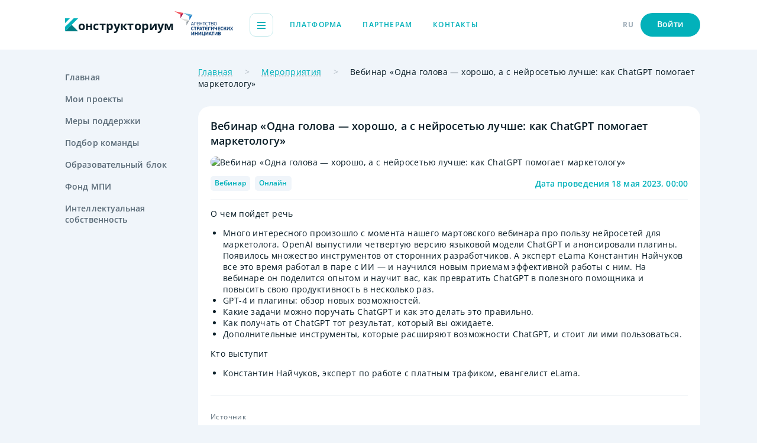

--- FILE ---
content_type: text/html;charset=utf-8
request_url: https://constructorium.ru/events/vebinar-odna-golova-horosho-a-s-neyrosetyu-luchshe-kak-chatgpt-pomogaet-marketologu
body_size: 8979
content:
<!DOCTYPE html>
<html lang="ru">
<head><link rel="modulepreload" as="script" crossorigin href="/_nuxt/entry.7dc02d78.js"><link rel="modulepreload" as="script" crossorigin href="/_nuxt/navigation.d7c0326e.js"><link rel="modulepreload" as="script" crossorigin href="/_nuxt/_...slug_.a2f78636.js"><meta charset="utf-8">
<title>Вебинар «Одна голова — хорошо, а с нейросетью лучше: как ChatGPT помогает маркетологу» — мероприятия для предпринимателей на Конструкториум</title>
<meta name="theme-color" content="#ffffff">
<link rel="icon" href="/favicon/icon.svg" type="image/svg+xml">
<link rel="icon" type="image/png" sizes="32x32" href="/favicon/favicon-32x32.png">
<link rel="icon" type="image/png" sizes="16x16" href="/favicon/favicon-16x16.png">
<link rel="mask-icon" href="/favicon/mask-icon.svg" color="#02b1ba">
<link rel="apple-touch-icon" href="/apple-touch-icon.png">
<link rel="manifest" href="/favicon/manifest.json">
<script src="https://unpkg.com/@vkontakte/vk-bridge/dist/browser.min.js"></script>
<script>vkBridge.send('VKWebAppInit')</script>
<meta name="viewport" content="width=device-width, initial-scale=1.0">
<link rel="image_src" href="https://dashboard.constructorium.ru/storage/event/7790/size/leonardo.osnova-seo.jpg">
<meta property="og:title" content="Вебинар «Одна голова — хорошо, а с нейросетью лучше: как ChatGPT помогает маркетологу» — мероприятия для предпринимателей на Конструкториум">
<meta property="og:url" content="https://constructorium.ru//events/vebinar-odna-golova-horosho-a-s-neyrosetyu-luchshe-kak-chatgpt-pomogaet-marketologu">
<meta property="og:type" content="website">
<meta name="description" content="Мероприятия для предпринимателей и руководителей стартапов на платформе Конструкториум. Вебинар «Одна голова — хорошо, а с нейросетью лучше: как ChatGPT помогает маркетологу»">
<meta property="og:description" content="Мероприятия для предпринимателей и руководителей стартапов на платформе Конструкториум. Вебинар «Одна голова — хорошо, а с нейросетью лучше: как ChatGPT помогает маркетологу»">
<meta property="og:image" content="https://dashboard.constructorium.ru/storage/event/7790/size/leonardo.osnova-seo.jpg">
<meta property="vk:image" content="https://dashboard.constructorium.ru/storage/event/7790/size/leonardo.osnova-vk.jpg">
<meta property="twitter:image" content="https://dashboard.constructorium.ru/storage/event/7790/size/leonardo.osnova-twitter.jpg">
<meta property="facebook:image" content="https://dashboard.constructorium.ru/storage/event/7790/size/leonardo.osnova-facebook.jpg">
<link rel="canonical" href="https://constructorium.ru//events/vebinar-odna-golova-horosho-a-s-neyrosetyu-luchshe-kak-chatgpt-pomogaet-marketologu">
<script type="application/ld+json">{"@context":"https://schema.org","@type":"Event","name":"🔔Вебинар «Одна голова — хорошо, а с нейросетью лучше: как ChatGPT помогает маркетологу»","url":"https://vc.ru/s/elama-45229/684165-vebinar-odna-golova-horosho-a-s-neyrosetyu-luchshe-kak-chatgpt-pomogaet-marketologu","description":"Бесплатный онлайн-вебинар","startDate":"2023-05-18T00:00:00.000000Z","endDate":"2023-05-21T00:00:00.000Z","image":["https://dashboard.constructorium.ru/storage/event/7790/size/leonardo.osnova-big.webp","https://dashboard.constructorium.ru/storage/event/7790/size/leonardo.osnova-big2x.webp"],"location":{"@type":"Place","name":"Конструкториум","address":{"@type":"PostalAddress","streetAddress":"ул. Новый Арбат, д. 36","addressLocality":"Москва","addressRegion":"Москва","postalCode":"119019","addressCountry":"Russia"},"geo":{"@type":"GeoCoordinates","latitude":"55.7531489","longitude":"37.5776939"}}}</script>
<script type="application/ld+json">{"@context":"https://schema.org","@type":"Event","name":"🔔Вебинар: Как приводить подписчиков и клиентов в авторские каналы с помощью Telegram Ads","url":"https://vc.ru/onespot/691844-vebinar-kak-privodit-podpischikov-i-klientov-v-avtorskie-kanaly-s-pomoshchyu-telegram-ads","description":"Бесплатный онлайн-вебинар","startDate":"2023-05-18T00:00:00.000000Z","endDate":"2023-05-21T00:00:00.000Z","image":["",""],"location":{"@type":"Place","name":"Конструкториум","address":{"@type":"PostalAddress","streetAddress":"ул. Новый Арбат, д. 36","addressLocality":"Москва","addressRegion":"Москва","postalCode":"119019","addressCountry":"Russia"},"geo":{"@type":"GeoCoordinates","latitude":"55.7531489","longitude":"37.5776939"}}}</script>
<script type="application/ld+json">{"@context":"https://schema.org","@type":"Event","name":"🔔Мастер-класс «Бизнес-коммуникации»","url":"https://vc.ru/s/vavt-64074/686077-master-klass-biznes-kommunikacii","description":"Бесплатный мастер-класс","startDate":"2023-05-11T00:00:00.000000Z","endDate":"2023-05-14T00:00:00.000Z","image":["",""],"location":{"@type":"Place","name":"Конструкториум","address":{"@type":"PostalAddress","streetAddress":"ул. Новый Арбат, д. 36","addressLocality":"Москва","addressRegion":"Москва","postalCode":"119019","addressCountry":"Russia"},"geo":{"@type":"GeoCoordinates","latitude":"55.7531489","longitude":"37.5776939"}}}</script>
<script type="application/ld+json">{"@context":"https://schema.org","@type":"BreadcrumbList","itemListElement":[{"@type":"ListItem","position":1,"item":{"@id":"https://constructorium.ru//","name":"Главная"}},{"@type":"ListItem","position":2,"item":{"@id":"https://constructorium.ru//events","name":"Мероприятия"}},{"@type":"ListItem","position":3,"item":{"@id":"https://constructorium.ru/undefined","name":"Вебинар «Одна голова — хорошо, а с нейросетью лучше: как ChatGPT помогает маркетологу»"}}]}</script>
<script type="application/ld+json">{"@context":"https://schema.org","@type":"ImageObject","name":"Вебинар «Одна голова — хорошо, а с нейросетью лучше: как ChatGPT помогает маркетологу»","contentUrl":"https://dashboard.constructorium.ru/storage/event/7790/size/leonardo.osnova-big.jpg"}</script>
<script type="application/ld+json">{"@context":"https://schema.org","@type":"ImageObject","name":"Мастер-класс «Бизнес-коммуникации»","contentUrl":"https://dashboard.constructorium.ru/storage/event/7663/size/leonardo.osnova-small.jpg"}</script>
<script type="application/ld+json">{"@context":"https://schema.org","@type":"ImageObject","name":"Вебинар: Как приводить подписчиков и клиентов в авторские каналы с помощью Telegram Ads","contentUrl":"https://dashboard.constructorium.ru/storage/event/8012/size/leonardo.osnova-small.jpg"}</script><link rel="preload" as="style" href="/_nuxt/entry.3f433ba9.css"><link rel="preload" as="style" href="/_nuxt/profile-header.cd29adbb.css"><link rel="preload" as="style" href="/_nuxt/header-components.4a1f5f15.css"><link rel="preload" as="style" href="/_nuxt/AppHeader.37e89c88.css"><link rel="preload" as="style" href="/_nuxt/AppSidebar.260ae91b.css"><link rel="preload" as="style" href="/_nuxt/UiBreadcrumbs.799ddf55.css"><link rel="preload" as="style" href="/_nuxt/UiTag.1064e0ad.css"><link rel="preload" as="style" href="/_nuxt/NewsCard.eafe7289.css"><link rel="preload" as="style" href="/_nuxt/UiPrevNext.31f449ee.css"><link rel="preload" as="style" href="/_nuxt/UiSlider.1eb6c621.css"><link rel="stylesheet" href="/_nuxt/entry.3f433ba9.css"><link rel="stylesheet" href="/_nuxt/profile-header.cd29adbb.css"><link rel="stylesheet" href="/_nuxt/header-components.4a1f5f15.css"><link rel="stylesheet" href="/_nuxt/AppHeader.37e89c88.css"><link rel="stylesheet" href="/_nuxt/AppSidebar.260ae91b.css"><link rel="stylesheet" href="/_nuxt/UiBreadcrumbs.799ddf55.css"><link rel="stylesheet" href="/_nuxt/UiTag.1064e0ad.css"><link rel="stylesheet" href="/_nuxt/NewsCard.eafe7289.css"><link rel="stylesheet" href="/_nuxt/UiPrevNext.31f449ee.css"><link rel="stylesheet" href="/_nuxt/UiSlider.1eb6c621.css"><style>html{scroll-behavior:smooth}body{--tw-bg-opacity:1;--tw-text-opacity:1;background-color:rgba(240,245,250,var(--tw-bg-opacity));color:rgba(9,29,39,var(--tw-text-opacity));min-width:320px;overflow-x:hidden}.dark body,body.dark{--tw-bg-opacity:1;--tw-text-opacity:1;background-color:rgba(14,22,28,var(--tw-bg-opacity));color:rgba(255,255,255,var(--tw-text-opacity))}</style><style>.loading-page[data-v-208fbdd7]{--tw-bg-opacity:1;align-items:center;background-color:rgba(255,255,255,var(--tw-bg-opacity));bottom:0;display:flex;justify-content:center;left:0;position:fixed;right:0;top:0;z-index:100}.dark .loading-page[data-v-208fbdd7]{--tw-bg-opacity:1;background-color:rgba(14,22,28,var(--tw-bg-opacity))}.loading-page__content[data-v-208fbdd7]{grid-gap:35px;align-items:center;display:flex;flex-direction:column;gap:35px}@media (min-width:768px){.loading-page__content[data-v-208fbdd7]{grid-gap:70px;gap:70px}}.loading-page__icon[data-v-208fbdd7]{height:40px;width:40px}@media (min-width:768px){.loading-page__icon[data-v-208fbdd7]{height:70px;width:70px}}.loading-page__bar[data-v-208fbdd7]{width:155px}@media (min-width:768px){.loading-page__bar[data-v-208fbdd7]{width:355px}}</style><style>.page[data-v-be53be58]{--tw-bg-opacity:1;background-color:rgba(240,245,250,var(--tw-bg-opacity));display:flex;flex-direction:column;min-height:100vh;width:100%}.dark .page[data-v-be53be58]{--tw-bg-opacity:1;background-color:rgba(14,22,28,var(--tw-bg-opacity))}.page__wrapper[data-v-be53be58]{grid-column-gap:82px;-webkit-column-gap:82px;-moz-column-gap:82px;column-gap:82px;display:flex;flex:1 1 0%;justify-content:space-between;padding-top:14px}@media (min-width:1024px){.page__wrapper[data-v-be53be58]{padding-top:28px}}.page__sidebar[data-v-be53be58]{display:none;flex-grow:1;flex-shrink:0;width:198px}@media (min-width:1024px){.page__sidebar[data-v-be53be58]{display:block}}.page__content[data-v-be53be58]{flex-grow:1;flex-shrink:1;width:calc(100% - 280px)}.page__footer[data-v-be53be58]{margin-top:56px}@media (min-width:1024px){.page__footer[data-v-be53be58]{margin-top:70px}}.page__header-fixed[data-v-be53be58]{left:0;position:fixed;right:0}.page__wrapper-fixed[data-v-be53be58]{padding-top:56px}@media (min-width:768px){.page__wrapper-fixed[data-v-be53be58]{padding-bottom:50px;padding-top:84px}}</style></head>
<body class="light light"><div id="__nuxt"><!--[--><!--[--><div class="page notAuth" data-v-be53be58><header class="header" data-v-be53be58 data-v-ac2ea85e><div class="ui-container" data-v-ac2ea85e><div class="header__wrapper" data-v-ac2ea85e><div class="header__right" data-v-ac2ea85e><!----><div class="header__logos" data-v-ac2ea85e><a href="/" class="ui-logo header__logo" data-v-ac2ea85e data-v-2d03ebcf><svg viewBox="0 0 22 23" fill="none" xmlns="http://www.w3.org/2000/svg" class="ui-logo__icon" data-v-2d03ebcf><path d="M22 22L11 11L0 22H22Z" fill="#007c82"></path><path d="M22 0H14.6666L0 14.4477V22L22 0Z" fill="#02B1BA"></path><path d="M0 8.19086V0H8L0 8.19086Z" fill="#02B1BA"></path><defs><linearGradient id="paint0_linear_215_7063" x1="5.64954" y1="16.4115" x2="21.3404" y2="22.8188" gradientUnits="userSpaceOnUse"><stop offset="100%" stop-color="#007B82"></stop><stop offset="1" stop-color="#02B1BA"></stop></linearGradient></defs></svg><span class="ui-logo__text" data-v-2d03ebcf>онструкториум</span></a><!----></div><div class="header__burger &lt;lg:hidden" data-v-ac2ea85e><span data-v-ac2ea85e></span><span data-v-ac2ea85e></span><span data-v-ac2ea85e></span></div><div class="header__menu" data-v-ac2ea85e><!--[--><div class="header__menu-item" data-v-ac2ea85e><a href="/" class="ui-link subhead ui-link--green ui-link--no-underline header__menu-link" data-v-ac2ea85e data-v-ccd76743><!--[-->Платформа<!--]--></a></div><div class="header__menu-item" data-v-ac2ea85e><a href="/partners" class="ui-link subhead ui-link--green ui-link--no-underline header__menu-link" data-v-ac2ea85e data-v-ccd76743><!--[-->Партнерам<!--]--></a></div><div class="header__menu-item" data-v-ac2ea85e><a href="/contact" class="ui-link subhead ui-link--green ui-link--no-underline header__menu-link" data-v-ac2ea85e data-v-ccd76743><!--[-->Контакты<!--]--></a></div><!--]--></div></div><div class="header__left" data-v-ac2ea85e><!----><!----><!----><div class="header__left-item subhead-semibold header__left-item--lang" data-v-ac2ea85e>RU <div style="display:none;" class="header__menu-lang" data-v-ac2ea85e><div class="header__menu-lang--item" data-v-ac2ea85e> ENG </div><div class="active header__menu-lang--item" data-v-ac2ea85e> RU </div></div></div><!----><div class="header__left-item subhead-semibold" data-v-ac2ea85e><button class="button h5 green small h5 header__button" type="button" data-v-ac2ea85e data-v-4038c0d4><!--[--><!----><!--[-->Войти<!--]--><!--]--></button></div><div class="header__burger lg:hidden" data-v-ac2ea85e><span data-v-ac2ea85e></span><span data-v-ac2ea85e></span><span data-v-ac2ea85e></span></div></div></div></div><!----></header><main class="page__wrapper ui-container" data-v-be53be58><div class="sidebar page__sidebar" data-v-be53be58 data-v-a8f8f11f><div class="sidebar__menu" data-v-a8f8f11f><!--[--><!--[--><a href="/" class="sidebar__menu-item h5" data-v-a8f8f11f>Главная</a><!--]--><!--[--><a href="/my_projects" class="sidebar__menu-item h5" data-v-a8f8f11f>Мои проекты</a><!--]--><!--[--><a href="/support_actions" class="sidebar__menu-item h5" data-v-a8f8f11f>Меры поддержки</a><!--]--><!--[--><a href="/hire_team" class="sidebar__menu-item h5" data-v-a8f8f11f>Подбор команды</a><!--]--><!--[--><a href="/edu" class="sidebar__menu-item h5" data-v-a8f8f11f>Образовательный блок</a><!--]--><!--[--><a href="/fond_mpi" class="sidebar__menu-item h5" data-v-a8f8f11f>Фонд МПИ</a><!--]--><!--[--><!----><!--]--><!--[--><a href="/intel_property" class="sidebar__menu-item h5 w-min" data-v-a8f8f11f>Интеллектуальная собственность</a><!--]--><!--]--></div></div><div class="page__content" data-v-be53be58><!--[--><!--[--><div><div class="hidden lg:block text mb-4 leading-[20px]" data-v-d7c44fdc><!--[--><span class="ui-breadcrumbs__item" data-v-d7c44fdc><a href="/" class="ui-underline decoration-gray-100" data-v-d7c44fdc>Главная</a></span><span class="ui-breadcrumbs__item" data-v-d7c44fdc><a href="/events" class="ui-underline decoration-gray-100" data-v-d7c44fdc>Мероприятия</a></span><span class="ui-breadcrumbs__item" data-v-d7c44fdc><span class="" data-v-d7c44fdc>Вебинар «Одна голова — хорошо, а с нейросетью лучше: как ChatGPT помогает маркетологу»</span></span><!--]--></div><!----><div><div><div class="ui-panel-white"><h1 class="h4-text mb-2">Вебинар «Одна голова — хорошо, а с нейросетью лучше: как ChatGPT помогает маркетологу»</h1><picture class="block rounded-[15px] mb-2 overflow-hidden"><source srcset="https://dashboard.constructorium.ru/storage/event/7790/size/leonardo.osnova-big.webp 1x, https://dashboard.constructorium.ru/storage/event/7790/size/leonardo.osnova-big2x.webp 2x" media="(min-width: 394px)"><source srcset="https://dashboard.constructorium.ru/storage/event/7790/size/leonardo.osnova-thumb.webp 1x, https://dashboard.constructorium.ru/storage/event/7790/size/leonardo.osnova-thumb2x.webp 2x" media="(min-width: 375px)"><source srcset="https://dashboard.constructorium.ru/storage/event/7790/size/leonardo.osnova-small_detail.webp 1x, https://dashboard.constructorium.ru/storage/event/7790/size/leonardo.osnova-small_detail2x.webp 2x" media="(max-width: 375px)"><img loading="lazy" src="https://dashboard.constructorium.ru/storage/event/7790/size/leonardo.osnova-big.jpg" alt="Вебинар «Одна голова — хорошо, а с нейросетью лучше: как ChatGPT помогает маркетологу»"></picture><div class="flex gap-2 justify-between items-center flex-wrap"><div><div class="ui-tag--white ui-tag--dark-primary ui-tag subhead-semibold mr-1"><!--[-->Вебинар<!--]--></div><!--[--><div class="ui-tag--white ui-tag--dark-primary ui-tag subhead-semibold mr-1"><!--[-->Онлайн<!--]--></div><!--]--><!----></div><div class="md:hidden"><span>10 May 2023, 00:00</span></div><div class="h5 text-green-100 w-full md:w-auto">Дата проведения <span>18 May 2023, 00:00</span></div></div><hr class="my-2"><div class="content"><div class="l-island-a">О чем пойдет речь</div><div class="l-island-a"><ul><li>Много интересного произошло с момента нашего мартовского вебинара про пользу нейросетей для маркетолога. OpenAI выпустили четвертую версию языковой модели ChatGPT и анонсировали плагины. Появилось множество инструментов от сторонних разработчиков. А эксперт eLama Константин Найчуков все это время работал в паре с ИИ — и научился новым приемам эффективной работы с ним. На вебинаре он поделится опытом и научит вас, как превратить ChatGPT в полезного помощника и повысить свою продуктивность в несколько раз.</li><li>GPT-4 и плагины: обзор новых возможностей.</li><li>Какие задачи можно поручать ChatGPT и как это делать это правильно.</li><li>Как получать от ChatGPT тот результат, который вы ожидаете.</li><li>Дополнительные инструменты, которые расширяют возможности ChatGPT, и стоит ли ими пользоваться.</li></ul></div><div class="l-island-a">Кто выступит</div><div class="l-island-a"><ul><li>Константин Найчуков, эксперт по работе с платным трафиком, евангелист eLama.</li></ul></div></div><hr class="my-2 lg:my-4"><div><div class="subhead text-gray-150 mb-1">Источник</div><a href="#" target="_blank" class="ui-underline text-green-200 dark:text-white block truncate pb-1">https://vc.ru/s/elama-45229/684165-vebinar-odna-golova-horosho-a-s-neyrosetyu-luchshe-kak-chatgpt-pomogaet-marketologu</a><hr class="my-2 lg:my-4"></div><div class="flex justify-between items-end"><button class="button h5 green big" type="button" data-v-4038c0d4><!--[--><!----><!--[--><span>Подать заявку до <span>18 May 2023, 13:00</span></span><!--]--><!--]--></button><div class="&lt;md:hidden"><span>10 May 2023, 00:00</span></div></div></div><div class="py-[70px] relative overflow-hidden" data-v-d80b1081><div class="swiper ui-slider mx-auto md:w-[726px] !overflow-visible" hidebutton="true" data-v-d80b1081 data-v-efc20590><!--[--><!--]--><div class="swiper-wrapper"><!--[--><!--]--><!--[--><div class="swiper-slide max-w-[322px] md:max-w-[348px] ml-2 md:ml-0" data-v-d80b1081><!--[--><a href="/events/master-klass-biznes-kommunikacii" class="block news-card news-card--with-image news-card--with-hover" data-v-5fcdbc6e><span class="news-card__shadow" data-v-5fcdbc6e></span><picture data-v-5fcdbc6e><source srcset="https://dashboard.constructorium.ru/storage/event/7663/size/leonardo.osnova-small.webp 1x, https://dashboard.constructorium.ru/storage/event/7663/size/leonardo.osnova-small2x.webp 2x" media="(max-width: 375px)" class="news-card__image" data-v-5fcdbc6e><source srcset="https://dashboard.constructorium.ru/storage/event/7663/size/leonardo.osnova-thumb.webp 1x, https://dashboard.constructorium.ru/storage/event/7663/size/leonardo.osnova-thumb2x.webp 2x" class="news-card__image" data-v-5fcdbc6e><img src="https://dashboard.constructorium.ru/storage/event/7663/size/leonardo.osnova-thumb.jpg" alt="Мастер-класс «Бизнес-коммуникации»" class="news-card__image" loading="lazy" data-v-5fcdbc6e></picture><div class="news-card__title h5" data-v-5fcdbc6e><div class="block mb-1 subhead-semibold" data-v-5fcdbc6e>Мастер-класс</div><!----> Мастер-класс «Бизнес-коммуникации»</div></a><!--]--></div><div class="swiper-slide max-w-[322px] md:max-w-[348px] mr-2 md:ml-0" data-v-d80b1081><!--[--><a href="/events/vebinar-kak-privodit-podpischikov-i-klientov-v-avtorskie-kanaly-s-pomoshchyu-telegram-ads" class="block news-card news-card--with-image news-card--with-hover" data-v-5fcdbc6e><span class="news-card__shadow" data-v-5fcdbc6e></span><picture data-v-5fcdbc6e><source srcset="https://dashboard.constructorium.ru/storage/event/8012/size/leonardo.osnova-small.webp 1x, https://dashboard.constructorium.ru/storage/event/8012/size/leonardo.osnova-small2x.webp 2x" media="(max-width: 375px)" class="news-card__image" data-v-5fcdbc6e><source srcset="https://dashboard.constructorium.ru/storage/event/8012/size/leonardo.osnova-thumb.webp 1x, https://dashboard.constructorium.ru/storage/event/8012/size/leonardo.osnova-thumb2x.webp 2x" class="news-card__image" data-v-5fcdbc6e><img src="https://dashboard.constructorium.ru/storage/event/8012/size/leonardo.osnova-thumb.jpg" alt="Вебинар: Как приводить подписчиков и клиентов в авторские каналы с помощью Telegram Ads" class="news-card__image" loading="lazy" data-v-5fcdbc6e></picture><div class="news-card__title h5" data-v-5fcdbc6e><div class="block mb-1 subhead-semibold" data-v-5fcdbc6e>Вебинар</div><!----> Вебинар: Как приводить подписчиков и клиентов в авторские каналы с помощью Telegram Ads</div></a><!--]--></div><!--]--><!--[--><!--]--></div><!----><!----><!----><!--[--><div class="swiper-button-prev" style="display:none;" data-v-efc20590><a class="ui-arrow ui-arrow--left" data-v-efc20590 data-v-856aa18b><div class="ui-arrow__arrow ui-arrow__arrow--left" data-v-856aa18b><svg viewBox="0 0 18 18" fill="none" xmlns="http://www.w3.org/2000/svg" data-v-856aa18b><path d="M11.1721 9.00004L6.53898 4.28111C6.29088 4.02842 6.29088 3.61872 6.53898 3.36603C6.78708 3.11334 7.18932 3.11334 7.43742 3.36603L12.5198 8.5425C12.7679 8.7952 12.7679 9.20489 12.5198 9.45758L7.43742 14.6341C7.18932 14.8867 6.78708 14.8867 6.53898 14.6341C6.29088 14.3814 6.29088 13.9717 6.53898 13.719L11.1721 9.00004Z" fill="currentColor" stroke="currentColor"></path></svg></div></a></div><div class="swiper-button-next" style="display:none;" data-v-efc20590><a class="ui-arrow ui-arrow--right" data-v-efc20590 data-v-856aa18b><div class="ui-arrow__arrow ui-arrow__arrow--right" data-v-856aa18b><svg viewBox="0 0 18 18" fill="none" xmlns="http://www.w3.org/2000/svg" data-v-856aa18b><path d="M11.1721 9.00004L6.53898 4.28111C6.29088 4.02842 6.29088 3.61872 6.53898 3.36603C6.78708 3.11334 7.18932 3.11334 7.43742 3.36603L12.5198 8.5425C12.7679 8.7952 12.7679 9.20489 12.5198 9.45758L7.43742 14.6341C7.18932 14.8867 6.78708 14.8867 6.53898 14.6341C6.29088 14.3814 6.29088 13.9717 6.53898 13.719L11.1721 9.00004Z" fill="currentColor" stroke="currentColor"></path></svg></div></a></div><!--]--></div><a class="ui-arrow ui-arrow--left prev_next__icon prev_next__icon--left" data-v-d80b1081 data-v-856aa18b><div class="ui-arrow__arrow ui-arrow__arrow--left" data-v-856aa18b><svg viewBox="0 0 18 18" fill="none" xmlns="http://www.w3.org/2000/svg" data-v-856aa18b><path d="M11.1721 9.00004L6.53898 4.28111C6.29088 4.02842 6.29088 3.61872 6.53898 3.36603C6.78708 3.11334 7.18932 3.11334 7.43742 3.36603L12.5198 8.5425C12.7679 8.7952 12.7679 9.20489 12.5198 9.45758L7.43742 14.6341C7.18932 14.8867 6.78708 14.8867 6.53898 14.6341C6.29088 14.3814 6.29088 13.9717 6.53898 13.719L11.1721 9.00004Z" fill="currentColor" stroke="currentColor"></path></svg></div></a><a class="ui-arrow ui-arrow--right prev_next__icon prev_next__icon--right" data-v-d80b1081 data-v-856aa18b><div class="ui-arrow__arrow ui-arrow__arrow--right" data-v-856aa18b><svg viewBox="0 0 18 18" fill="none" xmlns="http://www.w3.org/2000/svg" data-v-856aa18b><path d="M11.1721 9.00004L6.53898 4.28111C6.29088 4.02842 6.29088 3.61872 6.53898 3.36603C6.78708 3.11334 7.18932 3.11334 7.43742 3.36603L12.5198 8.5425C12.7679 8.7952 12.7679 9.20489 12.5198 9.45758L7.43742 14.6341C7.18932 14.8867 6.78708 14.8867 6.53898 14.6341C6.29088 14.3814 6.29088 13.9717 6.53898 13.719L11.1721 9.00004Z" fill="currentColor" stroke="currentColor"></path></svg></div></a></div></div></div></div><!--]--><!--]--></div></main><footer class="footer page__footer ui-container" data-v-be53be58><div class="footer__wrapper"><div class="footer__top"><div class="footer__col"><!----><div class="footer__info"><div class="footer__info-item text">119002, Россия, Москва, ул. Арбат, д.16/2, стр.1</div><a href="tel:+74956909129" rel="noopener noreferrer" target="_self" class="ui-link subhead ui-link--black footer__info-item text" data-v-ccd76743><!--[-->+7 (495) 690-91-29<!--]--></a><a href="mailto:ctm@asi.ru" rel="noopener noreferrer" target="_self" class="ui-link subhead ui-link--black footer__info-item text" data-v-ccd76743><!--[-->ctm@asi.ru<!--]--></a></div></div><div class="footer__col &lt;lg:hidden"><div class="footer__menu"><!--[--><div class="footer__menu-link"><a href="/" class="ui-link subhead ui-link--black ui-link--no-underline footer__menu-item text-bold" data-v-ccd76743><!--[-->Платформа<!--]--></a></div><div class="footer__menu-link"><a href="/my_projects" class="ui-link subhead ui-link--black ui-link--no-underline footer__menu-item text-bold" data-v-ccd76743><!--[-->Мои проекты<!--]--></a></div><div class="footer__menu-link"><a href="/edu" class="ui-link subhead ui-link--black ui-link--no-underline footer__menu-item text-bold" data-v-ccd76743><!--[-->Образовательный блок<!--]--></a></div><div class="footer__menu-link"><a href="/partners" class="ui-link subhead ui-link--black ui-link--no-underline footer__menu-item text-bold" data-v-ccd76743><!--[-->Партнерам<!--]--></a></div><div class="footer__menu-link"><a href="/support_actions" class="ui-link subhead ui-link--black ui-link--no-underline footer__menu-item text-bold" data-v-ccd76743><!--[-->Меры поддержки<!--]--></a></div><div class="footer__menu-link"><a href="/fond_mpi" class="ui-link subhead ui-link--black ui-link--no-underline footer__menu-item text-bold" data-v-ccd76743><!--[-->Фонд МПИ<!--]--></a></div><div class="footer__menu-link"><a href="/contact" class="ui-link subhead ui-link--black ui-link--no-underline footer__menu-item text-bold" data-v-ccd76743><!--[-->Контакты<!--]--></a></div><div class="footer__menu-link"><a href="/hire_team" class="ui-link subhead ui-link--black ui-link--no-underline footer__menu-item text-bold" data-v-ccd76743><!--[-->Подбор команды<!--]--></a></div><div class="footer__menu-link"><a href="/intel_property" class="ui-link subhead ui-link--black ui-link--no-underline footer__menu-item text-bold" data-v-ccd76743><!--[-->Интеллектуальная собственность<!--]--></a></div><!--]--></div></div></div><div class="footer__aside"><div class="footer__aside-content"><div class="footer__aside-info subhead"> © 2012 — 2026 Агентство стратегических инициатив </div><a href="/pdf/policy-main-page.pdf" rel="noopener noreferrer" target="_blank" class="ui-link subhead ui-link--gray footer__aside-policy subhead" data-v-ccd76743><!--[-->Политика конфиденциальности<!--]--></a></div><div class="ui-theme footer__aside-theme" data-v-307e4896><div class="ui-switcher text ui-theme__switcher" data-v-307e4896 data-v-82ec64cf><input type="checkbox" class="ui-switcher__input" data-v-82ec64cf><div class="ui-switcher__checkbox" data-v-82ec64cf></div><div class="font-semibold ui-switcher__title h5" data-v-82ec64cf>Темная тема</div></div><!----></div></div></div></footer><div class="page__actions" data-v-be53be58 data-v-8f9d8702><!----></div></div><!--]--><!----><span></span><!--]--></div><script>window.__NUXT__=(function(a,b,c,d,e,f,g,h,i,j,k,l,m){return {data:{$siNM9WAguS:[b],$8zKWrLwOU5:[b],$HqI1E66UpN:{id:142,name:"Вебинар «Одна голова — хорошо, а с нейросетью лучше: как ChatGPT помогает маркетологу»",description:g,slug:"vebinar-odna-golova-horosho-a-s-neyrosetyu-luchshe-kak-chatgpt-pomogaet-marketologu",source:"https:\u002F\u002Fvc.ru\u002Fs\u002Felama-45229\u002F684165-vebinar-odna-golova-horosho-a-s-neyrosetyu-luchshe-kak-chatgpt-pomogaet-marketologu",onIndex:a,startedAt:h,publishedAt:"2023-05-10T00:00:00.000000Z",appDate:i,isMain:a,content:"\u003Cdiv class=\"l-island-a\"\u003EО чем пойдет речь\u003C\u002Fdiv\u003E\u003Cdiv class=\"l-island-a\"\u003E\u003Cul\u003E\u003Cli\u003EМного интересного произошло с момента нашего мартовского вебинара про пользу нейросетей для маркетолога. OpenAI выпустили четвертую версию языковой модели ChatGPT и анонсировали плагины. Появилось множество инструментов от сторонних разработчиков. А эксперт eLama Константин Найчуков все это время работал в паре с ИИ — и научился новым приемам эффективной работы с ним. На вебинаре он поделится опытом и научит вас, как превратить ChatGPT в полезного помощника и повысить свою продуктивность в несколько раз.\u003C\u002Fli\u003E\u003Cli\u003EGPT-4 и плагины: обзор новых возможностей.\u003C\u002Fli\u003E\u003Cli\u003EКакие задачи можно поручать ChatGPT и как это делать это правильно.\u003C\u002Fli\u003E\u003Cli\u003EКак получать от ChatGPT тот результат, который вы ожидаете.\u003C\u002Fli\u003E\u003Cli\u003EДополнительные инструменты, которые расширяют возможности ChatGPT, и стоит ли ими пользоваться.\u003C\u002Fli\u003E\u003C\u002Ful\u003E\u003C\u002Fdiv\u003E\u003Cdiv class=\"l-island-a\"\u003EКто выступит\u003C\u002Fdiv\u003E\u003Cdiv class=\"l-island-a\"\u003E\u003Cul\u003E\u003Cli\u003EКонстантин Найчуков, эксперт по работе с платным трафиком, евангелист eLama.\u003C\u002Fli\u003E\u003C\u002Ful\u003E\u003C\u002Fdiv\u003E",type:{id:j,value:k,sort:d},formats:[{id:102,value:"Онлайн",sort:d}],meta:{title:"Вебинар «Одна голова — хорошо, а с нейросетью лучше: как ChatGPT помогает маркетологу» — мероприятия для предпринимателей на Конструкториум",description:"Мероприятия для предпринимателей и руководителей стартапов на платформе Конструкториум. Вебинар «Одна голова — хорошо, а с нейросетью лучше: как ChatGPT помогает маркетологу»",image:{id:l,seo:"https:\u002F\u002Fdashboard.constructorium.ru\u002Fstorage\u002Fevent\u002F7790\u002Fsize\u002Fleonardo.osnova-seo.jpg",vk:"https:\u002F\u002Fdashboard.constructorium.ru\u002Fstorage\u002Fevent\u002F7790\u002Fsize\u002Fleonardo.osnova-vk.jpg",twitter:"https:\u002F\u002Fdashboard.constructorium.ru\u002Fstorage\u002Fevent\u002F7790\u002Fsize\u002Fleonardo.osnova-twitter.jpg",facebook:"https:\u002F\u002Fdashboard.constructorium.ru\u002Fstorage\u002Fevent\u002F7790\u002Fsize\u002Fleonardo.osnova-facebook.jpg"}},image:{id:l,small_detail:"https:\u002F\u002Fdashboard.constructorium.ru\u002Fstorage\u002Fevent\u002F7790\u002Fsize\u002Fleonardo.osnova-small_detail.webp",small_detail2x:"https:\u002F\u002Fdashboard.constructorium.ru\u002Fstorage\u002Fevent\u002F7790\u002Fsize\u002Fleonardo.osnova-small_detail2x.webp",thumb:"https:\u002F\u002Fdashboard.constructorium.ru\u002Fstorage\u002Fevent\u002F7790\u002Fsize\u002Fleonardo.osnova-thumb.webp",thumb2x:"https:\u002F\u002Fdashboard.constructorium.ru\u002Fstorage\u002Fevent\u002F7790\u002Fsize\u002Fleonardo.osnova-thumb2x.webp",big:"https:\u002F\u002Fdashboard.constructorium.ru\u002Fstorage\u002Fevent\u002F7790\u002Fsize\u002Fleonardo.osnova-big.webp",big2x:"https:\u002F\u002Fdashboard.constructorium.ru\u002Fstorage\u002Fevent\u002F7790\u002Fsize\u002Fleonardo.osnova-big2x.webp"},next:{id:143,name:"Вебинар: Как приводить подписчиков и клиентов в авторские каналы с помощью Telegram Ads",description:g,slug:"vebinar-kak-privodit-podpischikov-i-klientov-v-avtorskie-kanaly-s-pomoshchyu-telegram-ads",source:"https:\u002F\u002Fvc.ru\u002Fonespot\u002F691844-vebinar-kak-privodit-podpischikov-i-klientov-v-avtorskie-kanaly-s-pomoshchyu-telegram-ads",onIndex:a,startedAt:h,publishedAt:"2023-05-17T00:00:00.000000Z",appDate:i,isMain:a,type:{id:j,value:k,sort:d},image:{id:8012,small:"https:\u002F\u002Fdashboard.constructorium.ru\u002Fstorage\u002Fevent\u002F8012\u002Fsize\u002Fleonardo.osnova-small.webp",small2x:"https:\u002F\u002Fdashboard.constructorium.ru\u002Fstorage\u002Fevent\u002F8012\u002Fsize\u002Fleonardo.osnova-small2x.webp",thumb:"https:\u002F\u002Fdashboard.constructorium.ru\u002Fstorage\u002Fevent\u002F8012\u002Fsize\u002Fleonardo.osnova-thumb.webp",thumb2x:"https:\u002F\u002Fdashboard.constructorium.ru\u002Fstorage\u002Fevent\u002F8012\u002Fsize\u002Fleonardo.osnova-thumb2x.webp"}},previous:{id:140,name:"Мастер-класс «Бизнес-коммуникации»",description:"Бесплатный мастер-класс",slug:"master-klass-biznes-kommunikacii",source:"https:\u002F\u002Fvc.ru\u002Fs\u002Fvavt-64074\u002F686077-master-klass-biznes-kommunikacii",onIndex:a,startedAt:"2023-05-11T00:00:00.000000Z",publishedAt:"2023-05-08T00:00:00.000000Z",appDate:"2023-05-11T19:00:00.000000Z",isMain:a,type:{id:88,value:"Мастер-класс",sort:8},image:{id:7663,small:"https:\u002F\u002Fdashboard.constructorium.ru\u002Fstorage\u002Fevent\u002F7663\u002Fsize\u002Fleonardo.osnova-small.webp",small2x:"https:\u002F\u002Fdashboard.constructorium.ru\u002Fstorage\u002Fevent\u002F7663\u002Fsize\u002Fleonardo.osnova-small2x.webp",thumb:"https:\u002F\u002Fdashboard.constructorium.ru\u002Fstorage\u002Fevent\u002F7663\u002Fsize\u002Fleonardo.osnova-thumb.webp",thumb2x:"https:\u002F\u002Fdashboard.constructorium.ru\u002Fstorage\u002Fevent\u002F7663\u002Fsize\u002Fleonardo.osnova-thumb2x.webp"}},city:c}},state:{},_errors:{},serverRendered:e,config:{public:{apiUrl:"https:\u002F\u002Fdashboard.constructorium.ru\u002Fapi",frontUrl:"https:\u002F\u002Fconstructorium.ru\u002F",socket:{key:"test_key",wsHost:"constructorium.echo-company.ru",cluster:"mt1",wssPort:443},yandexID:85180126,gtagID:"G-9N3ZDBFYC1",vkPixelID:"VK-RTRG-1662671-huwo4",mailCounterID:3306234,device:{enabled:e,defaultUserAgent:"Mozilla\u002F5.0 (Macintosh; Intel Mac OS X 10_13_2) AppleWebKit\u002F537.36 (KHTML, like Gecko) Chrome\u002F64.0.3282.39 Safari\u002F537.36",refreshOnResize:a}},app:{baseURL:"\u002F",buildAssetsDir:"\u002F_nuxt\u002F",cdnURL:f}},pinia:{profile:{showUnauthNotify:a,showTestNotify:a,authToken:b,profile:b,notificationsCount:m,showIncorrectPasswordNotify:a,vkAuthToken:c,vkUserProfile:c},vkMiniApp:{isVkMiniApp:a},theme:{mode:b},settings:{settingsDicts:[],phone:"+7 (495) 690-91-29",email:"ctm@asi.ru",address:"119002, Россия, Москва, ул. Арбат, д.16\u002F2, стр.1",dzen:"https:\u002F\u002Fvc.ru\u002Fu\u002F1827400-konstruktorium",vk:"https:\u002F\u002Fvk.com\u002Fcnstrctrm",youtube:b,telegram:"https:\u002F\u002Ft.me\u002Fconstructorium_asi",dadataToken:"29f27a6155da1bedf5ba81d2008eb2562f7dee07",dadataSecret:"80b1d7402113976f1854bf033f9fb0b95d5177b2",projectSelectionHidden:e},dialogs:{notReadCount:m,dialogsMap:{},activeDialog:c,messages:{},dialogsLoading:a,redirectFrom:c,isArchiveSelected:a,messagesLoading:a},auth:{email:b,registerEmail:f,registerPassword:f,registerToken:b,socialsUrls:c,age:b,callback:b}}}}(false,void 0,null,1,true,"","Бесплатный онлайн-вебинар","2023-05-18T00:00:00.000000Z","2023-05-18T13:00:00.000000Z",81,"Вебинар",7790,0))</script><script type="module" src="/_nuxt/entry.7dc02d78.js" crossorigin></script><script type="module" src="/_nuxt/navigation.d7c0326e.js" crossorigin></script><script type="module" src="/_nuxt/_...slug_.a2f78636.js" crossorigin></script><noscript><div><img src="https://mc.yandex.ru/watch/85180126" style="position:absolute; left:-9999px;" alt=""/></div></noscript><noscript><img src="https://vk.com/rtrg?p=VK-RTRG-1662671-huwo4" style="position:fixed; left:-999px;" alt=""/></noscript><noscript><div><img src="https://top-fwz1.mail.ru/counter?id=3306234;js=na" style="position:absolute;left:-9999px;" alt="Top.Mail.Ru" /></div></noscript></body>
</html>

--- FILE ---
content_type: text/css
request_url: https://constructorium.ru/_nuxt/UiBreadcrumbs.799ddf55.css
body_size: 229
content:
.ui-breadcrumbs__item[data-v-d7c44fdc]:not(:last-child):after{--tw-text-opacity:1;color:rgba(89,106,119,var(--tw-text-opacity));content:">";display:inline;margin-left:20px;margin-right:20px;opacity:.4}.dark .ui-breadcrumbs__item[data-v-d7c44fdc]:not(:last-child):after{--tw-text-opacity:1;color:rgba(255,255,255,var(--tw-text-opacity))}


--- FILE ---
content_type: text/css
request_url: https://constructorium.ru/_nuxt/NewsCard.eafe7289.css
body_size: 2075
content:
.news-card[data-v-5fcdbc6e]{--tw-bg-opacity:1;--tw-text-opacity:1;background-color:rgba(2,177,186,var(--tw-bg-opacity));border-radius:20px;color:rgba(255,255,255,var(--tw-text-opacity));height:207px;overflow:hidden;padding:20px;position:relative;width:100%}@media (min-width:1024px){.news-card[data-v-5fcdbc6e]{height:237px}}.dark .news-card[data-v-5fcdbc6e]{--tw-bg-opacity:1;background-color:rgba(26,44,57,var(--tw-bg-opacity))}.news-card--with-hover[data-v-5fcdbc6e]:hover{--tw-shadow:0 4px 6px -1px rgb(0 0 0/.1),0 2px 4px -2px rgb(0 0 0/.1);--tw-shadow-colored:0 4px 6px -1px var(--tw-shadow-color),0 2px 4px -2px var(--tw-shadow-color);--tw-shadow-color:rgba(12,218,232,.2);--tw-shadow:var(--tw-shadow-colored);--tw-translate-x:0;--tw-translate-y:0;--tw-translate-z:0;--tw-rotate:0;--tw-rotate-x:0;--tw-rotate-y:0;--tw-rotate-z:0;--tw-skew-x:0;--tw-skew-y:0;--tw-scale-x:1;--tw-scale-y:1;--tw-scale-z:1;--tw-scale-x:1.05;--tw-scale-y:1.05;--tw-scale-z:1.05;box-shadow:var(--tw-ring-offset-shadow,0 0 #0000),var(--tw-ring-shadow,0 0 #0000),var(--tw-shadow);transform:translate(var(--tw-translate-x)) translateY(var(--tw-translate-y)) translateZ(var(--tw-translate-z)) rotate(var(--tw-rotate)) rotateX(var(--tw-rotate-x)) rotateY(var(--tw-rotate-y)) rotate(var(--tw-rotate-z)) skew(var(--tw-skew-x)) skewY(var(--tw-skew-y)) scaleX(var(--tw-scale-x)) scaleY(var(--tw-scale-y)) scaleZ(var(--tw-scale-z))}.news-card__shadow[data-v-5fcdbc6e]{background:rgba(0,0,0,.5);z-index:1}.news-card__image[data-v-5fcdbc6e],.news-card__shadow[data-v-5fcdbc6e]{display:block;height:100%;position:absolute;right:0;top:0;width:100%}.news-card__image[data-v-5fcdbc6e]{z-index:0}.news-card__name[data-v-5fcdbc6e]{z-index:2}.news-card__title[data-v-5fcdbc6e]{bottom:20px;display:block;left:20px;position:absolute;right:20px;z-index:2}.news-card__bg[data-v-5fcdbc6e]{height:100%;position:absolute;right:0;top:0;width:100%}.news-card__bg .news-card__bg-img[data-v-5fcdbc6e]{display:block;height:100%;-o-object-fit:cover;object-fit:cover;width:100%}.news-card__bg[data-v-5fcdbc6e]:after{background-color:transparent;content:"";height:100%;position:absolute;right:0;top:0;width:100%;z-index:1}


--- FILE ---
content_type: text/css
request_url: https://constructorium.ru/_nuxt/UiPrevNext.31f449ee.css
body_size: 150
content:
.prev_next__icon[data-v-d80b1081]{height:28px;position:absolute;top:173px;width:28px}@media (max-width:1023.9px){.prev_next__icon[data-v-d80b1081]{display:none}}.prev_next__icon--left[data-v-d80b1081]{left:0}.prev_next__icon--right[data-v-d80b1081]{right:0}


--- FILE ---
content_type: text/css
request_url: https://constructorium.ru/_nuxt/navigation.0930753b.css
body_size: 998
content:
.page[data-v-be53be58]{--tw-bg-opacity:1;background-color:rgba(240,245,250,var(--tw-bg-opacity));display:flex;flex-direction:column;min-height:100vh;width:100%}.dark .page[data-v-be53be58]{--tw-bg-opacity:1;background-color:rgba(14,22,28,var(--tw-bg-opacity))}.page__wrapper[data-v-be53be58]{grid-column-gap:82px;-webkit-column-gap:82px;-moz-column-gap:82px;column-gap:82px;display:flex;flex:1 1 0%;justify-content:space-between;padding-top:14px}@media (min-width:1024px){.page__wrapper[data-v-be53be58]{padding-top:28px}}.page__sidebar[data-v-be53be58]{display:none;flex-grow:1;flex-shrink:0;width:198px}@media (min-width:1024px){.page__sidebar[data-v-be53be58]{display:block}}.page__content[data-v-be53be58]{flex-grow:1;flex-shrink:1;width:calc(100% - 280px)}.page__footer[data-v-be53be58]{margin-top:56px}@media (min-width:1024px){.page__footer[data-v-be53be58]{margin-top:70px}}.page__header-fixed[data-v-be53be58]{left:0;position:fixed;right:0}.page__wrapper-fixed[data-v-be53be58]{padding-top:56px}@media (min-width:768px){.page__wrapper-fixed[data-v-be53be58]{padding-bottom:50px;padding-top:84px}}


--- FILE ---
content_type: text/css
request_url: https://constructorium.ru/_nuxt/TeamCard.a4f74b87.css
body_size: 2318
content:
.team-card[data-v-9b43b85a]{--tw-bg-opacity:1;background-color:rgba(255,255,255,var(--tw-bg-opacity));border-radius:20px;display:flex;flex-direction:column;height:100%;justify-content:space-between;overflow:hidden;padding:13px 14px 6px}.dark .team-card[data-v-9b43b85a]{--tw-bg-opacity:1;background-color:rgba(26,44,57,var(--tw-bg-opacity))}@media (max-width:1023.9px){.team-card[data-v-9b43b85a]{padding:14px}}.team-card__content[data-v-9b43b85a]{grid-gap:14px;display:flex;gap:14px}.team-card__img-wrapper[data-v-9b43b85a]{border-radius:15px;height:70px;overflow:hidden;width:70px}@media (min-width:1024px){.team-card__img-wrapper[data-v-9b43b85a]{height:100px;width:100px}}.team-card__img[data-v-9b43b85a]{height:100%;-o-object-fit:cover;object-fit:cover;width:100%}.team-card__info-top[data-v-9b43b85a]{align-items:center;display:flex;justify-content:space-between}@media (max-width:1023.9px){.team-card__info-top[data-v-9b43b85a]{margin-top:2px}}.team-card__info-tags[data-v-9b43b85a]{grid-gap:8px;align-items:center;display:flex;flex-wrap:wrap;gap:8px;margin-top:6px;padding-top:8px}@media (max-width:1023.9px){.team-card__info-tags[data-v-9b43b85a]{grid-gap:8px;gap:8px;margin-top:0;padding-bottom:0;padding-top:0}}.team-card__info-edu[data-v-9b43b85a]{margin-top:8px}.dark .team-card__info-edu[data-v-9b43b85a],.team-card__info-edu[data-v-9b43b85a]{--tw-text-opacity:1;color:rgba(89,106,119,var(--tw-text-opacity))}@media (max-width:1023.9px){.team-card__info-edu[data-v-9b43b85a]{font-size:12px;letter-spacing:.01em;line-height:1;line-height:16px;margin-top:6px;max-height:48px;overflow:hidden}}.team-card__info--location[data-v-9b43b85a]{line-height:16px;margin-top:10px}@media (max-width:1023.9px){.team-card__info--location[data-v-9b43b85a]{font-size:12px;letter-spacing:.4px;letter-spacing:.01em;line-height:1;line-height:16px}.team-card__info-tags--desktop[data-v-9b43b85a]{display:none}}.team-card__info-tags--mobile[data-v-9b43b85a]{margin-top:14px}@media (min-width:1024px){.team-card__info-tags--mobile[data-v-9b43b85a]{display:none}}.team-card__info[data-v-9b43b85a]{display:flex;flex:1 1 0%;flex-direction:column}.team-card__info-owner[data-v-9b43b85a]{margin-top:8px;max-width:-moz-max-content;max-width:max-content}@media (max-width:1023.9px){.team-card__info-owner--desktop[data-v-9b43b85a]{display:none}}@media (min-width:1024px){.team-card__info-owner--mobile[data-v-9b43b85a]{display:none}}


--- FILE ---
content_type: text/css
request_url: https://constructorium.ru/_nuxt/UiHide.c2b63fb0.css
body_size: -50
content:
.ui-hide{align-items:center;cursor:pointer;display:flex}


--- FILE ---
content_type: text/css
request_url: https://constructorium.ru/_nuxt/HomeSocialIcons.1d996ddb.css
body_size: 6070
content:
.home-social-icons[data-v-0e440c9d]{display:flex}.home-social-icons__link+.home-social-icons__link[data-v-0e440c9d]{margin-left:28px}@media (min-width:1024px){.home-social-icons__link+.home-social-icons__link[data-v-0e440c9d]{margin-left:63px}}@media (max-width:767.9px){.home-social-icons__link+.home-social-icons__link[data-v-0e440c9d]{margin-left:33px}}.home-social-icons__link[data-v-0e440c9d]{--tw-bg-opacity:1;--tw-text-opacity:1;align-items:center;background-color:rgba(2,177,186,var(--tw-bg-opacity));border-radius:20px;color:rgba(255,255,255,var(--tw-text-opacity));display:flex;height:70px;justify-content:center;transition-duration:.15s;transition-duration:.4s;transition-property:background-color,border-color,color,fill,stroke,opacity,box-shadow,transform,filter,-webkit-backdrop-filter;transition-property:background-color,border-color,color,fill,stroke,opacity,box-shadow,transform,filter,backdrop-filter;transition-property:background-color,border-color,color,fill,stroke,opacity,box-shadow,transform,filter,backdrop-filter,-webkit-backdrop-filter;transition-timing-function:cubic-bezier(.4,0,.2,1);width:70px}.dark .home-social-icons__link[data-v-0e440c9d]{--tw-text-opacity:1;color:rgba(26,44,57,var(--tw-text-opacity))}@media (min-width:1024px){.home-social-icons__link[data-v-0e440c9d]{border-radius:30px;height:95px;width:95px}}@media (max-width:1023.9px){.home-social-icons__link svg[data-v-0e440c9d]{--tw-translate-x:0;--tw-translate-y:0;--tw-translate-z:0;--tw-rotate:0;--tw-rotate-x:0;--tw-rotate-y:0;--tw-rotate-z:0;--tw-skew-x:0;--tw-skew-y:0;--tw-scale-x:1;--tw-scale-y:1;--tw-scale-z:1;--tw-scale-x:.75;--tw-scale-y:.75;--tw-scale-z:.75;transform:translate(var(--tw-translate-x)) translateY(var(--tw-translate-y)) translateZ(var(--tw-translate-z)) rotate(var(--tw-rotate)) rotateX(var(--tw-rotate-x)) rotateY(var(--tw-rotate-y)) rotate(var(--tw-rotate-z)) skew(var(--tw-skew-x)) skewY(var(--tw-skew-y)) scaleX(var(--tw-scale-x)) scaleY(var(--tw-scale-y)) scaleZ(var(--tw-scale-z))}}.home-social-icons__link[data-v-0e440c9d]:first-child{--tw-translate-x:0;--tw-translate-y:0;--tw-translate-z:0;--tw-rotate:0;--tw-rotate-x:0;--tw-rotate-y:0;--tw-rotate-z:0;--tw-skew-x:0;--tw-skew-y:0;--tw-scale-x:1;--tw-scale-y:1;--tw-scale-z:1;--tw-rotate:-10deg;transform:translate(var(--tw-translate-x)) translateY(var(--tw-translate-y)) translateZ(var(--tw-translate-z)) rotate(var(--tw-rotate)) rotateX(var(--tw-rotate-x)) rotateY(var(--tw-rotate-y)) rotate(var(--tw-rotate-z)) skew(var(--tw-skew-x)) skewY(var(--tw-skew-y)) scaleX(var(--tw-scale-x)) scaleY(var(--tw-scale-y)) scaleZ(var(--tw-scale-z))}@media (max-width:767.9px){.home-social-icons__link[data-v-0e440c9d]:first-child{margin-left:8px}}.home-social-icons__link:first-child svg[data-v-0e440c9d]{--tw-translate-x:0;--tw-translate-y:0;--tw-translate-z:0;--tw-rotate:0;--tw-rotate-x:0;--tw-rotate-y:0;--tw-rotate-z:0;--tw-skew-x:0;--tw-skew-y:0;--tw-scale-x:1;--tw-scale-y:1;--tw-scale-z:1;--tw-rotate:10deg;--tw-translate-y:-4px;--tw-translate-x:-4px;transform:translate(var(--tw-translate-x)) translateY(var(--tw-translate-y)) translateZ(var(--tw-translate-z)) rotate(var(--tw-rotate)) rotateX(var(--tw-rotate-x)) rotateY(var(--tw-rotate-y)) rotate(var(--tw-rotate-z)) skew(var(--tw-skew-x)) skewY(var(--tw-skew-y)) scaleX(var(--tw-scale-x)) scaleY(var(--tw-scale-y)) scaleZ(var(--tw-scale-z))}@media (max-width:1023.9px){.home-social-icons__link:first-child svg[data-v-0e440c9d]{--tw-scale-x:.75;--tw-scale-y:.75;--tw-scale-z:.75}}.home-social-icons__link[data-v-0e440c9d]:nth-child(2){--tw-translate-x:0;--tw-translate-y:0;--tw-translate-z:0;--tw-rotate:0;--tw-rotate-x:0;--tw-rotate-y:0;--tw-rotate-z:0;--tw-skew-x:0;--tw-skew-y:0;--tw-scale-x:1;--tw-scale-y:1;--tw-scale-z:1;--tw-rotate:10deg;transform:translate(var(--tw-translate-x)) translateY(var(--tw-translate-y)) translateZ(var(--tw-translate-z)) rotate(var(--tw-rotate)) rotateX(var(--tw-rotate-x)) rotateY(var(--tw-rotate-y)) rotate(var(--tw-rotate-z)) skew(var(--tw-skew-x)) skewY(var(--tw-skew-y)) scaleX(var(--tw-scale-x)) scaleY(var(--tw-scale-y)) scaleZ(var(--tw-scale-z))}@media (min-width:768px){.home-social-icons__link[data-v-0e440c9d]:nth-child(2){margin-top:15px}}.home-social-icons__link:nth-child(2) svg[data-v-0e440c9d]{--tw-translate-x:0;--tw-translate-y:0;--tw-translate-z:0;--tw-rotate:0;--tw-rotate-x:0;--tw-rotate-y:0;--tw-rotate-z:0;--tw-skew-x:0;--tw-skew-y:0;--tw-scale-x:1;--tw-scale-y:1;--tw-scale-z:1;--tw-rotate:-10deg;transform:translate(var(--tw-translate-x)) translateY(var(--tw-translate-y)) translateZ(var(--tw-translate-z)) rotate(var(--tw-rotate)) rotateX(var(--tw-rotate-x)) rotateY(var(--tw-rotate-y)) rotate(var(--tw-rotate-z)) skew(var(--tw-skew-x)) skewY(var(--tw-skew-y)) scaleX(var(--tw-scale-x)) scaleY(var(--tw-scale-y)) scaleZ(var(--tw-scale-z))}@media (max-width:1023.9px){.home-social-icons__link:nth-child(2) svg[data-v-0e440c9d]{--tw-scale-x:.75;--tw-scale-y:.75;--tw-scale-z:.75}}.home-social-icons__link[data-v-0e440c9d]:nth-child(3){--tw-translate-x:0;--tw-translate-y:0;--tw-translate-z:0;--tw-rotate:0;--tw-rotate-x:0;--tw-rotate-y:0;--tw-rotate-z:0;--tw-skew-x:0;--tw-skew-y:0;--tw-scale-x:1;--tw-scale-y:1;--tw-scale-z:1;--tw-rotate:-10deg}.home-social-icons__link[data-v-0e440c9d]:nth-child(3),.home-social-icons__link:nth-child(3) svg[data-v-0e440c9d]{transform:translate(var(--tw-translate-x)) translateY(var(--tw-translate-y)) translateZ(var(--tw-translate-z)) rotate(var(--tw-rotate)) rotateX(var(--tw-rotate-x)) rotateY(var(--tw-rotate-y)) rotate(var(--tw-rotate-z)) skew(var(--tw-skew-x)) skewY(var(--tw-skew-y)) scaleX(var(--tw-scale-x)) scaleY(var(--tw-scale-y)) scaleZ(var(--tw-scale-z))}.home-social-icons__link:nth-child(3) svg[data-v-0e440c9d]{--tw-translate-x:0;--tw-translate-y:0;--tw-translate-z:0;--tw-rotate:0;--tw-rotate-x:0;--tw-rotate-y:0;--tw-rotate-z:0;--tw-skew-x:0;--tw-skew-y:0;--tw-scale-x:1;--tw-scale-y:1;--tw-scale-z:1;--tw-rotate:10deg}@media (max-width:1023.9px){.home-social-icons__link:nth-child(3) svg[data-v-0e440c9d]{--tw-scale-x:.75;--tw-scale-y:.75;--tw-scale-z:.75}}.home-social-icons__link[data-v-0e440c9d]:hover{--tw-rotate:0deg}


--- FILE ---
content_type: text/css
request_url: https://constructorium.ru/_nuxt/index.91cad75e.css
body_size: 25461
content:
.home-banner[data-v-4664f9ed]{--tw-bg-opacity:1;background-color:rgba(6,138,145,var(--tw-bg-opacity));border-radius:0 0 20px 20px;display:flex;height:auto;overflow:hidden;position:relative;width:100%}@media (min-width:768px){.home-banner[data-v-4664f9ed]{border-radius:20px;height:430px}}@media (min-width:1024px){.home-banner[data-v-4664f9ed]{border-radius:50px;height:420px}}@media (max-width:767.9px){.home-banner[data-v-4664f9ed]{min-height:470px}}.dark .home-banner[data-v-4664f9ed]{--tw-bg-opacity:1;background-color:rgba(22,35,45,var(--tw-bg-opacity))}.home-banner__content[data-v-4664f9ed]{max-width:695px}@media (max-width:767.9px){.home-banner__content[data-v-4664f9ed]{max-width:242px}}.home-banner__tabs[data-v-4664f9ed]{z-index:5}.home-banner__tabs[data-v-4664f9ed] .ui-tabs__tab{text-transform:none}.home-banner__tabs[data-v-4664f9ed] .ui-tabs__panel{height:100%}.home-banner__bg[data-v-4664f9ed]{display:block;height:100%;mix-blend-mode:soft-light;position:absolute;right:0;top:0;width:100%;z-index:2}@media (min-width:1280px){.home-banner__bg[data-v-4664f9ed]{height:auto}}.home-banner__description[data-v-4664f9ed]{font-size:20px;letter-spacing:.4px;line-height:1;line-height:27px;margin-top:13px;overflow:hidden;text-overflow:ellipsis;width:443px}@media (max-width:1023.9px){.home-banner__description[data-v-4664f9ed]{font-size:14px;line-height:1;line-height:19px;width:242px}}.home-banner__extra[data-v-4664f9ed]{grid-gap:28px;align-items:center;display:flex;gap:28px;margin-top:29px}@media (max-width:767.9px){.home-banner__extra[data-v-4664f9ed]{align-items:flex-start;flex-direction:column-reverse;margin-top:auto}}.home-banner__btn[data-v-4664f9ed]{--tw-text-opacity:1;color:rgba(9,29,39,var(--tw-text-opacity));width:225px}@media (max-width:1023.9px){.home-banner__btn[data-v-4664f9ed]{width:204px}}.home-banner__counter[data-v-4664f9ed]{--tw-border-opacity:1;align-items:center;border-color:rgba(255,255,255,var(--tw-border-opacity));border-radius:20px;border-width:1px;display:flex;font-size:24px;font-weight:600;height:66px;justify-content:space-between;line-height:1;line-height:29px;padding:14px 16px 14px 14px;width:276px}@media (max-width:767.9px){.home-banner__counter[data-v-4664f9ed]{align-items:flex-start;flex-direction:column;height:95px;padding-left:14px;padding-right:14px;padding-top:14px;width:173px}}.home-banner__counter-count[data-v-4664f9ed]{white-space:nowrap}.home-banner__counter-text[data-v-4664f9ed]{display:flex;flex-direction:column;font-size:14px;font-weight:400;letter-spacing:.1px;line-height:1;line-height:19px}.home-banner__wrapper[data-v-4664f9ed]{padding-left:65px;padding-right:65px;padding-top:56px}@media (max-width:767.9px){.home-banner__wrapper[data-v-4664f9ed]{padding:28px 15px}}.services-list[data-v-9f4b9e39]{--tw-bg-opacity:1;background-color:rgba(227,235,241,var(--tw-bg-opacity));border-radius:50px;box-sizing:border-box;max-width:100%;padding:66px 65px 65px}.dark .services-list[data-v-9f4b9e39]{--tw-bg-opacity:1;background-color:rgba(22,35,45,var(--tw-bg-opacity))}@media (max-width:1279.9px){.services-list[data-v-9f4b9e39]{padding-left:0;padding-right:0}}@media (max-width:1023.9px){.services-list[data-v-9f4b9e39]{border-radius:20px;padding-bottom:21px;padding-top:20px}}.services-list__title[data-v-9f4b9e39]{margin-bottom:7px}@media (min-width:1024px){.services-list__title[data-v-9f4b9e39]{display:none}}@media (max-width:1023.9px){.services-list__title[data-v-9f4b9e39]{margin-bottom:8px}}.services-list__tabs[data-v-9f4b9e39]{max-width:100%;overflow:hidden}@media (max-width:1023.9px){.services-list__tabs[data-v-9f4b9e39] .ui-tabs__tab{padding-bottom:7px;padding-top:7px}.services-list__tabs[data-v-9f4b9e39] .ui-tabs__nav--grid.ui-tabs__nav{margin-left:15px;margin-right:15px}}.services-list__tabs-image[data-v-9f4b9e39]{max-height:42px;max-width:42px;min-height:42px;min-width:42px}.service-carousel[data-v-9f4b9e39]{height:240px;width:100%}.carousel-cell[data-v-9f4b9e39]{padding-left:15px;position:absolute;width:85%}@media (min-width:768px){.carousel-cell[data-v-9f4b9e39]{width:45%}}@media (min-width:1024px){.services-list__tabs[data-v-9f4b9e39] .ui-tabs__nav{justify-content:center}.carousel-cell[data-v-9f4b9e39]{width:33%}.carousel-cell[data-v-9f4b9e39],.carousel-cell[data-v-9f4b9e39]:first-child{padding-left:28px}.services-list__tabs-title[data-v-9f4b9e39],.services-list__tabs[data-v-9f4b9e39] .ui-tabs__tab{--tw-text-opacity:1;border-width:0;color:rgba(9,29,39,var(--tw-text-opacity));font-size:24px;font-weight:700;line-height:1;line-height:29px;margin:0 0 0 8px;padding:0}.services-list__tabs-title[data-v-9f4b9e39]:first-child,.services-list__tabs[data-v-9f4b9e39] .ui-tabs__tab:first-child{margin-left:0}.dark .services-list__tabs-title[data-v-9f4b9e39],.dark .services-list__tabs[data-v-9f4b9e39] .ui-tabs__tab{--tw-text-opacity:1;color:rgba(255,255,255,var(--tw-text-opacity))}.services-list__tabs[data-v-9f4b9e39] .ui-tabs__tab.is-active{--tw-text-opacity:1;color:rgba(2,177,186,var(--tw-text-opacity))}.services-list__tabs[data-v-9f4b9e39] .ui-tabs__tab span{--tw-border-opacity:1;border-bottom-width:1px;border-color:rgba(160,174,185,var(--tw-border-opacity));border-style:dashed;display:inline-block}.services-list__tabs[data-v-9f4b9e39] .ui-tabs__tab.is-active span{border-color:transparent}.services-list__tabs[data-v-9f4b9e39] .ui-tabs__tab:not(:last-child):after{content:","}}.steps__list-card.active[data-v-303580c1]{--tw-bg-opacity:1;background-color:rgba(255,255,255,var(--tw-bg-opacity));padding:14px 20px}.steps__content[data-v-303580c1]{display:flex;min-height:150px;overflow:hidden}.steps__content[data-v-303580c1] .flickity-viewport{overflow:visible}.steps__list-carousel[data-v-303580c1]{--tw-bg-opacity:1;background-color:rgba(227,235,241,var(--tw-bg-opacity));border-radius:50px;padding:65px;width:100%}.dark .steps__list-carousel[data-v-303580c1]{--tw-bg-opacity:1;background-color:rgba(22,35,45,var(--tw-bg-opacity))}@media (max-width:1279.9px){.steps__list-carousel[data-v-303580c1]{padding-left:19px;padding-right:15px}}@media (max-width:1023.9px){.steps__list-carousel[data-v-303580c1]{border-radius:20px;padding:21px 0 27px}}.steps[data-v-303580c1]{--tw-bg-opacity:1;background-color:rgba(227,235,241,var(--tw-bg-opacity));border-radius:50px;padding:65px}.dark .steps[data-v-303580c1]{--tw-bg-opacity:1;background-color:rgba(22,35,45,var(--tw-bg-opacity))}@media (max-width:1279.9px){.steps[data-v-303580c1]{padding-left:19px;padding-right:15px}}@media (max-width:1023.9px){.steps[data-v-303580c1]{border-radius:20px;padding:21px 0 27px}}.steps__list-text[data-v-303580c1]{margin-left:14px}@media (max-width:1023.9px){.steps__list-text[data-v-303580c1]{width:204px}}.steps__list-card[data-v-303580c1]{border-radius:20px;cursor:pointer;display:flex;padding:20px 20px 15px;transition-duration:.15s;transition-duration:.2s;transition-property:background-color,border-color,color,fill,stroke,opacity,box-shadow,transform,filter,-webkit-backdrop-filter;transition-property:background-color,border-color,color,fill,stroke,opacity,box-shadow,transform,filter,backdrop-filter;transition-property:background-color,border-color,color,fill,stroke,opacity,box-shadow,transform,filter,backdrop-filter,-webkit-backdrop-filter;transition-timing-function:cubic-bezier(.4,0,.2,1)}@media (max-width:1023.9px){.steps__list-card[data-v-303580c1]{height:102px}}.carousel-cell[data-v-303580c1]{height:102px;padding-left:28px;position:absolute}@media (max-width:639.9px){.carousel-cell[data-v-303580c1]{padding-left:14px}}@media (min-width:1024px){.steps__list-card .steps__list-card[data-v-303580c1]{margin-top:7px}}.steps__list-card svg[data-v-303580c1]{--tw-text-opacity:1;color:rgba(160,174,185,var(--tw-text-opacity))}.dark .steps__list-card svg[data-v-303580c1]{--tw-text-opacity:1;color:rgba(194,208,219,var(--tw-text-opacity))}.dark .steps__list-card.active[data-v-303580c1]{--tw-bg-opacity:1;background-color:rgba(26,44,57,var(--tw-bg-opacity))}@media (max-width:1023.9px){.steps__list-card.active[data-v-303580c1]{padding-top:13px}}.steps__list-card.active .steps__list-desc[data-v-303580c1]{display:block;opacity:1}.steps__list-desc[data-v-303580c1]{display:none;font-size:14px;letter-spacing:.4px;line-height:1;line-height:19px;margin-top:8px;transition-duration:.15s;transition-duration:.2s;transition-property:background-color,border-color,color,fill,stroke,opacity,box-shadow,transform,filter,-webkit-backdrop-filter;transition-property:background-color,border-color,color,fill,stroke,opacity,box-shadow,transform,filter,backdrop-filter;transition-property:background-color,border-color,color,fill,stroke,opacity,box-shadow,transform,filter,backdrop-filter,-webkit-backdrop-filter;transition-timing-function:cubic-bezier(.4,0,.2,1)}.dark .steps__list-desc[data-v-303580c1],.steps__list-desc[data-v-303580c1]{--tw-text-opacity:1;color:rgba(89,106,119,var(--tw-text-opacity))}@media (max-width:1023.9px){.steps__list-desc[data-v-303580c1]{font-size:12px;height:48px;letter-spacing:.01em;line-height:1;line-height:16px;margin-top:7px;overflow:hidden}}.steps__title[data-v-303580c1]{margin-bottom:43px}@media (max-width:1023.9px){.steps__title[data-v-303580c1]{margin-bottom:15px;margin-left:15px}}.steps__list[data-v-303580c1]{margin-right:28px;max-width:31.6%}@media (max-width:1279.9px){.steps__list[data-v-303580c1]{max-width:36%}}@media (max-width:1023.9px){.steps__list[data-v-303580c1]{margin-right:0;margin-top:0;max-width:100%}}.steps__list-title[data-v-303580c1]{--tw-text-opacity:1;color:rgba(9,29,39,var(--tw-text-opacity));font-size:18px;font-weight:600;letter-spacing:.01em;line-height:1;line-height:25px;width:262px}.dark .steps__list-title[data-v-303580c1]{--tw-text-opacity:1;color:rgba(255,255,255,var(--tw-text-opacity))}@media (max-width:1023.9px){.steps__list-title[data-v-303580c1]{font-size:14px;height:19px;letter-spacing:.4px;line-height:1;line-height:19px;overflow:hidden;width:100%}}.steps__content-img[data-v-303580c1]{border-radius:30px;flex:1 1 0%;height:413px;overflow:hidden}@media (max-width:1279.9px){.steps__content-img[data-v-303580c1]{height:auto}}@media (max-width:1023.9px){.steps__content-img[data-v-303580c1]{display:none}}.steps__content-img img[data-v-303580c1]{height:100%;-o-object-fit:cover;object-fit:cover;width:100%}@media (min-width:1024px){.steps__content[data-v-303580c1]{margin-top:14px}}.preview[data-v-303580c1]:not(.flickity-enabled){display:flex}.preview>.carousel-cell[data-v-303580c1]{flex-shrink:0;position:relative}.reviews-card[data-v-27974fdd]{--tw-bg-opacity:1;background-color:rgba(255,255,255,var(--tw-bg-opacity));border-radius:20px;cursor:pointer;overflow:hidden}.dark .reviews-card[data-v-27974fdd]{--tw-bg-opacity:1;background-color:rgba(26,44,57,var(--tw-bg-opacity))}.reviews-card__img[data-v-27974fdd]{border-top-left-radius:20px;border-top-right-radius:20px;display:block;height:360px;-o-object-fit:cover;object-fit:cover;-o-object-position:center;object-position:center;width:100%}.reviews-card__name[data-v-27974fdd]{--tw-text-opacity:1;color:rgba(9,29,39,var(--tw-text-opacity))}.dark .reviews-card__name[data-v-27974fdd]{--tw-text-opacity:1;color:rgba(255,255,255,var(--tw-text-opacity))}@media (max-width:1023.9px){.reviews-card__name[data-v-27974fdd]{letter-spacing:.1px}}.reviews-card__text[data-v-27974fdd]{padding:21px 14px}@media (max-width:1023.9px){.reviews-card__text[data-v-27974fdd]{padding:14px}}.reviews-card__location[data-v-27974fdd]{margin-top:5px}.dark .reviews-card__location[data-v-27974fdd],.reviews-card__location[data-v-27974fdd]{--tw-text-opacity:1;color:rgba(89,106,119,var(--tw-text-opacity))}@media (max-width:1023.9px){.reviews-card__location[data-v-27974fdd]{font-size:12px;letter-spacing:.01em;line-height:1;line-height:16px}}.reviews-carousel[data-v-cb4f97bf]{display:flex;height:450px;width:100%}@media (max-width:767.9px){.reviews-carousel[data-v-cb4f97bf]{overflow:visible}}.reviews-carousel[data-v-cb4f97bf] .flickity-viewport{width:100%}.reviews-carousel__cell[data-v-cb4f97bf]{padding-left:15px;position:absolute;width:75%}@media (min-width:640px){.reviews-carousel__cell[data-v-cb4f97bf]{width:40%}}@media (min-width:1024px){.reviews-carousel__cell[data-v-cb4f97bf]{padding-left:28px;width:33%}}@media (min-width:1280px){.reviews-carousel__cell[data-v-cb4f97bf]{width:25%}}.reviews-list[data-v-cb4f97bf]{--tw-bg-opacity:1;background-color:rgba(227,235,241,var(--tw-bg-opacity));border-radius:50px;padding:65px}.dark .reviews-list[data-v-cb4f97bf]{--tw-bg-opacity:1;background-color:rgba(22,35,45,var(--tw-bg-opacity))}@media (max-width:1279.9px){.reviews-list[data-v-cb4f97bf]{padding-left:20px;padding-right:20px}}@media (max-width:1023.9px){.reviews-list[data-v-cb4f97bf]{border-radius:20px;padding:20px 0}}.reviews-list__title[data-v-cb4f97bf]{margin-bottom:41px}@media (max-width:1023.9px){.reviews-list__title[data-v-cb4f97bf]{margin-bottom:15px}}.preview[data-v-cb4f97bf]:not(.flickity-enabled){display:flex}.preview>.carousel-cell[data-v-cb4f97bf]{flex-shrink:0;position:relative}.swiper[data-v-afa4d836]{overflow-x:hidden;overflow-y:visible;overflow:visible}.news-list[data-v-afa4d836]{--tw-bg-opacity:1;background-color:rgba(227,235,241,var(--tw-bg-opacity));border-radius:20px;padding:65px}.dark .news-list[data-v-afa4d836]{--tw-bg-opacity:1;background-color:rgba(22,35,45,var(--tw-bg-opacity))}@media (min-width:1024px){.news-list[data-v-afa4d836]{overflow:hidden}}@media (min-width:1280px){.news-list[data-v-afa4d836]{border-radius:50px}}@media (max-width:1279.9px){.news-list[data-v-afa4d836]{padding:21px 15px}}.news-list__title[data-v-afa4d836]{margin-bottom:43px}@media (max-width:1279.9px){.news-list__title[data-v-afa4d836]{margin-bottom:10px}}@media (max-width:1023.9px){.news-list__title[data-v-afa4d836]{margin-bottom:1px}}.news-list__events[data-v-afa4d836]{grid-column-gap:28px;grid-row-gap:29.5px;-webkit-column-gap:28px;-moz-column-gap:28px;column-gap:28px;display:grid;-webkit-row-gap:29.5px;-moz-row-gap:29.5px;row-gap:29.5px}@media (min-width:768px){.news-list__events[data-v-afa4d836]{grid-template-columns:repeat(2,minmax(0,1fr))}}@media (max-width:1023.9px){.news-list__events[data-v-afa4d836]{grid-row-gap:12px;margin-top:14px;-webkit-row-gap:12px;-moz-row-gap:12px;row-gap:12px}}.news-list__events-item[data-v-afa4d836]{grid-gap:4px;display:flex;flex-direction:column;gap:4px;max-width:417px}@media (max-width:1023.9px){.news-list__events-item[data-v-afa4d836]{max-width:265px}}@media (max-width:767.9px){.news-list__events-item[data-v-afa4d836]:nth-child(2n){display:none}}.news-list__events-name[data-v-afa4d836]{min-height:16px}.dark .news-list__events-name[data-v-afa4d836],.news-list__events-name[data-v-afa4d836]{--tw-text-opacity:1;color:rgba(89,106,119,var(--tw-text-opacity))}.news-list__events-text[data-v-afa4d836]{--tw-text-opacity:1;--tw-text-decoration-opacity:1;color:rgba(9,29,39,var(--tw-text-opacity));font-size:18px;letter-spacing:.01em;line-height:1;line-height:29px;text-decoration-color:rgba(160,174,185,var(--tw-text-decoration-opacity));text-decoration-line:underline;text-decoration-style:dashed;text-decoration-thickness:1px;text-underline-offset:5px;transition-duration:.15s;transition-duration:.2s;transition-property:background-color,border-color,color,fill,stroke,opacity,box-shadow,transform,filter,-webkit-backdrop-filter;transition-property:background-color,border-color,color,fill,stroke,opacity,box-shadow,transform,filter,backdrop-filter;transition-property:background-color,border-color,color,fill,stroke,opacity,box-shadow,transform,filter,backdrop-filter,-webkit-backdrop-filter;transition-timing-function:cubic-bezier(.4,0,.2,1)}.dark .news-list__events-text[data-v-afa4d836]{--tw-text-opacity:1;color:rgba(255,255,255,var(--tw-text-opacity))}.news-list__events-text[data-v-afa4d836]:hover{--tw-text-opacity:1;color:rgba(2,177,186,var(--tw-text-opacity));text-decoration-color:transparent}@media (max-width:1023.9px){.news-list__events-text[data-v-afa4d836]{font-size:14px;font-weight:600;letter-spacing:.1px;line-height:1;line-height:25px}}.news-list__btn[data-v-afa4d836]{margin-top:44px}@media (max-width:1279.9px){.news-list__btn[data-v-afa4d836]{margin-top:30px}}@media (max-width:1023.9px){.news-list__btn[data-v-afa4d836]{margin-top:25px}}.events-carousel[data-v-462c1e46]{min-height:210px;width:100%}.events-carousel[data-v-462c1e46] .flickity-viewport{overflow:visible}.events-carousel__slide[data-v-462c1e46]{padding-left:28px;position:absolute;width:343.67px}@media (max-width:1023.9px){.events-carousel__slide[data-v-462c1e46]{padding-left:14px;width:322px}}.events-carousel__slide[data-v-462c1e46]:first-child{padding-left:0}.events-list[data-v-462c1e46]{--tw-bg-opacity:1;background-color:rgba(227,235,241,var(--tw-bg-opacity));border-radius:20px;overflow:hidden;padding:65px}.dark .events-list[data-v-462c1e46]{--tw-bg-opacity:1;background-color:rgba(22,35,45,var(--tw-bg-opacity))}@media (min-width:1280px){.events-list[data-v-462c1e46]{border-radius:50px}}@media (max-width:1279.9px){.events-list[data-v-462c1e46]{padding:21px 15px}}.events-list__title[data-v-462c1e46]{margin-bottom:38px}@media (max-width:1023.9px){.events-list__title[data-v-462c1e46]{margin-bottom:14px}}.events-list__btn[data-v-462c1e46]{margin-top:42px;white-space:nowrap;width:282px}@media (max-width:1023.9px){.events-list__btn[data-v-462c1e46]{margin-top:29px}}@media (max-width:767.9px){.events-list__btn[data-v-462c1e46]{width:254px}}.preview[data-v-462c1e46]:not(.flickity-enabled){display:flex}.preview>.carousel-cell[data-v-462c1e46]{flex-shrink:0;position:relative}@media (max-width:767.9px){.swiper[data-v-8171f17d]{overflow:visible}}@media (max-width:1023.9px){.swiper-slide[data-v-8171f17d]{max-width:320px}}.team-list[data-v-8171f17d]{--tw-bg-opacity:1;background-color:rgba(227,235,241,var(--tw-bg-opacity));border-radius:20px;padding:56px 65px}.dark .team-list[data-v-8171f17d]{--tw-bg-opacity:1;background-color:rgba(22,35,45,var(--tw-bg-opacity))}@media (min-width:1280px){.team-list[data-v-8171f17d]{border-radius:50px}}@media (max-width:1279.9px){.team-list[data-v-8171f17d]{padding:21px 15px}}@media (max-width:767.9px){.team-list[data-v-8171f17d]{padding-right:0}}@media (max-width:1023.9px){.team-list__tabs[data-v-8171f17d]{display:none}}.team-list__tabs.team-list__tabs_mobile[data-v-8171f17d]{display:flex}@media (min-width:1024px){.team-list__tabs.team-list__tabs_mobile[data-v-8171f17d]{display:none}}@media (max-width:1023.9px){.team-list__tabs[data-v-8171f17d] .ui-tabs__tab{padding-bottom:7px;padding-top:7px}}.team-list__tabs[data-v-8171f17d] .swiper-wrapper,.team-list__tabs[data-v-8171f17d] .swiper-slide{height:inherit}.carousel-cell[data-v-8171f17d]{padding-left:14px;position:absolute;width:35%}@media (max-width:767.9px){.carousel-cell[data-v-8171f17d]{width:75%}}@media (max-width:639.9px){.carousel-cell[data-v-8171f17d]{width:95%}}@media (min-width:1024px){.team-list__tabs[data-v-8171f17d] .ui-tabs__nav{justify-content:center}.team-list__tabs[data-v-8171f17d] .ui-tabs__tab{--tw-border-opacity:1;--tw-text-opacity:1;border-bottom:1px rgba(160,174,185,var(--tw-border-opacity));border-style:dashed;border-top-width:0;color:rgba(9,29,39,var(--tw-text-opacity));font-size:24px;font-weight:700;line-height:1;line-height:29px;margin:0;padding:0}.dark .team-list__tabs[data-v-8171f17d] .ui-tabs__tab{--tw-text-opacity:1;color:rgba(255,255,255,var(--tw-text-opacity))}.team-list__tabs[data-v-8171f17d] .ui-tabs__tab.is-active{--tw-text-opacity:1;border-color:transparent;border-bottom:1px transparent;border-style:dashed;color:rgba(2,177,186,var(--tw-text-opacity))}.team-list__tabs[data-v-8171f17d] .ui-tabs__tab+.ui-tabs__tab{margin-left:8px}.team-list__tabs[data-v-8171f17d] .ui-tabs__tab:not(:last-child):after{content:","}}.team-list__btn[data-v-8171f17d]{margin-top:45px;white-space:nowrap;width:210px}@media (min-width:768px){.team-list__btn[data-v-8171f17d]{margin-left:auto;margin-right:auto}}@media (max-width:767.9px){.team-list__btn[data-v-8171f17d]{margin-top:27px;width:178px}}.home-form[data-v-ac56354b]{--tw-bg-opacity:1;background-color:rgba(227,235,241,var(--tw-bg-opacity));border-radius:50px;display:flex;flex-direction:column;padding:30px 15px 27px}.dark .home-form[data-v-ac56354b]{--tw-bg-opacity:1;background-color:rgba(22,35,45,var(--tw-bg-opacity))}@media (max-width:767.9px){.home-form[data-v-ac56354b]{border-radius:20px;padding-bottom:21px;padding-top:21px}}.home-form__title[data-v-ac56354b]{letter-spacing:.4px;margin-bottom:7px}@media (min-width:768px){.home-form__title[data-v-ac56354b]{text-align:center}}@media (max-width:1023.9px){.home-form__title[data-v-ac56354b]{letter-spacing:.2px}}@media (max-width:767.9px){.home-form__title[data-v-ac56354b]{max-width:243px}}.home-form__desc[data-v-ac56354b]{margin-top:1px}@media (min-width:768px){.home-form__desc[data-v-ac56354b]{text-align:center}}@media (max-width:767.9px){.home-form__desc[data-v-ac56354b]{max-width:260px}}.home-form__form[data-v-ac56354b]{grid-gap:10px;align-items:flex-start;display:flex;gap:10px;justify-content:center;margin-top:27.72px}@media (max-width:1279.9px){.home-form__form[data-v-ac56354b]{grid-gap:28px;align-items:center;flex-direction:column;gap:28px}}@media (max-width:1023.9px){.home-form__form[data-v-ac56354b]{margin-top:23px}}@media (max-width:767.9px){.home-form__form[data-v-ac56354b]{align-items:flex-start}}.home-form__fields[data-v-ac56354b]{grid-gap:10px;display:flex;gap:10px;margin-top:3px}@media (max-width:1023.9px){.home-form__fields[data-v-ac56354b]{grid-gap:14px;flex-direction:column;gap:14px;max-width:100%}}.home-form__fields-input[data-v-ac56354b]{width:282px}@media (max-width:1023.9px){.home-form__fields-input[data-v-ac56354b]{max-width:100%;width:100vw}.home-form__fields-input[data-v-ac56354b] .ui-input__input{height:48px}}.home-form__button[data-v-ac56354b]{width:210px}@media (max-width:767.9px){.home-form__button[data-v-ac56354b]{width:135px}}.home-form__loading[data-v-ac56354b]{--tw-bg-opacity:.5;align-items:center;background-color:rgba(164,164,164,var(--tw-bg-opacity));border-radius:50px;bottom:0;display:flex;justify-content:center;left:0;position:absolute;right:0;top:0;z-index:2}.home-social[data-v-baabc598]{display:flex;flex-direction:column;padding-bottom:28px;padding-top:31px}@media (min-width:1024px){.home-social[data-v-baabc598]{align-items:center}}@media (max-width:1023.9px){.home-social[data-v-baabc598]{align-items:center;padding-top:27px}}@media (max-width:767.9px){.home-social[data-v-baabc598]{padding-left:15px;padding-right:15px}}@media (max-width:639.9px){.home-social[data-v-baabc598]{align-items:flex-start}}.home-social__title[data-v-baabc598]{margin-bottom:39px}@media (max-width:767.9px){.home-social__title[data-v-baabc598]{margin-bottom:8px}}@media (max-width:639.9px){.home-social__title[data-v-baabc598]{max-width:265px}}@media (min-width:768px){.home-social__subtitle[data-v-baabc598]{display:none}}@media (max-width:767.9px){.home-social__subtitle[data-v-baabc598]{margin-bottom:33px}}@media (max-width:639.9px){.home-social__subtitle[data-v-baabc598]{max-width:255px}}.project-list[data-v-5f7da425]{--tw-bg-opacity:1;--tw-text-opacity:1;background-color:rgba(6,138,145,var(--tw-bg-opacity));border-radius:30px;color:rgba(255,255,255,var(--tw-text-opacity));overflow-x:hidden;padding-bottom:56px;padding-top:58px}.dark .project-list[data-v-5f7da425]{--tw-bg-opacity:1;background-color:rgba(22,35,45,var(--tw-bg-opacity))}@media (min-width:1024px){.project-list[data-v-5f7da425]{text-align:center}}@media (max-width:1279.9px){.project-list[data-v-5f7da425]{padding:21px 15px}}@media (max-width:1023.9px){.project-list[data-v-5f7da425]{border-radius:20px}}.project-list__subtitle[data-v-5f7da425]{margin-top:12px}@media (max-width:1023.9px){.project-list__subtitle[data-v-5f7da425]{margin-top:7px}}@media (max-width:767.9px){.project-list__subtitle[data-v-5f7da425]{width:267px}}.project-list__btn[data-v-5f7da425]{margin-top:28px}@media (min-width:1024px){.project-list__btn[data-v-5f7da425]{margin-left:auto;margin-right:auto;margin-top:35px;padding-left:50px;padding-right:50px}}@media (max-width:1023.9px){.project-list__btn[data-v-5f7da425]{margin-top:28px}}.project__list-carousel[data-v-5f7da425]{box-sizing:border-box;min-height:220px;padding-bottom:35px;padding-top:35px}.project__list-carousel[data-v-5f7da425] .flickity-viewport{overflow:visible}.project-list-carousel__slide[data-v-5f7da425]{padding-left:5px;padding-right:5px;position:absolute;width:350px}@media (min-width:640px){.project-list-carousel__slide[data-v-5f7da425]{padding-left:27px;width:40%}}.project-list .project-list-carousel__slide{opacity:.6}.project-list .project-list-carousel__slide.is-selected,.project-list .swiper-slide-active+*{opacity:1}.project-list .flickity-button{--tw-text-opacity:1;--tw-bg-opacity:1;align-items:center;background-color:rgba(2,177,186,var(--tw-bg-opacity));border-radius:9999px;box-shadow:none;color:rgba(255,255,255,var(--tw-text-opacity));cursor:pointer;display:flex;height:28px;justify-content:center;width:28px}.project-list .flickity-button:hover{--tw-bg-opacity:1;background-color:rgba(6,138,145,var(--tw-bg-opacity))}.project-list .flickity-button:active{--tw-bg-opacity:1;background-color:rgba(3,106,111,var(--tw-bg-opacity))}.dark .project-list .flickity-button{--tw-text-opacity:1;color:rgba(26,44,57,var(--tw-text-opacity))}.preview:not(.flickity-enabled){display:flex}.preview>.carousel-cell{flex-shrink:0;position:relative}@media (max-width:768px){.project-list .flickity-button{display:none}}


--- FILE ---
content_type: text/css
request_url: https://constructorium.ru/_nuxt/index.4110c184.css
body_size: 576
content:
.page[data-v-0148074f]{display:flex;flex-direction:column;min-height:100vh;width:100%}.page__wrapper[data-v-0148074f]{flex:1 1 0%;overflow:hidden}@media (min-width:1024px){.page__wrapper[data-v-0148074f]{padding-top:28px}}.ui-container--index[data-v-0148074f]{max-width:1052px}@media (min-width:1280px){.ui-container--index[data-v-0148074f]{max-width:1245px}}.page__footer[data-v-0148074f]{margin-top:56px}@media (min-width:1024px){.page__footer[data-v-0148074f]{margin-top:70px}}.page__header-fixed[data-v-0148074f]{left:0;position:fixed;right:0}.page__wrapper-fixed[data-v-0148074f]{padding-top:56px}@media (min-width:768px){.page__wrapper-fixed[data-v-0148074f]{padding-top:84px}}


--- FILE ---
content_type: application/javascript
request_url: https://constructorium.ru/_nuxt/useLandings.b06d8390.js
body_size: 550
content:
import{a4 as f,c as n,i as v}from"./profile-header.86c696b0.js";import{N}from"./entry.7dc02d78.js";import{u as d}from"./useMeta.1179ba55.js";const b=(a,c)=>{var u,t;const m=f();c!=null&&c.value&&v("showNotification")((u=c.value)==null?void 0:u.message,N.error);const p=i=>{m.push(i)};d((t=a==null?void 0:a.value)==null?void 0:t.meta);const o=n(()=>{var i;return((i=a==null?void 0:a.value)==null?void 0:i.params.title)??""}),s=n(()=>{var i;return((i=a==null?void 0:a.value)==null?void 0:i.params.description)??""}),l=n(()=>{var i;return((i=a==null?void 0:a.value)==null?void 0:i.params.blocks)??[]});return{title:o,description:s,blocks:l,goTo:p}};export{b as u};


--- FILE ---
content_type: application/javascript
request_url: https://constructorium.ru/_nuxt/AppSidebar.4a480371.js
body_size: 582
content:
import{d as u,ar as p,g as a,B as i,F as o,aH as l,f as t,t as m,C as f,y as x,z as h,A as v,x as k,E as y,m as b}from"./profile-header.86c696b0.js";const B={class:"sidebar"},C={class:"sidebar__menu"},g=u({__name:"AppSidebar",props:{menu:null},setup(_){const n=p(),c=s=>s==="/"?n.path===s:n.path.includes(s);return(s,A)=>{const r=y;return t(),a("div",B,[i("div",C,[(t(!0),a(o,null,l(_.menu,(e,d)=>(t(),a(o,{key:d},[e.hidden?k("",!0):(t(),m(r,{key:0,to:e.link,class:v(["sidebar__menu-item h5",{active:c(e.link),"w-min":e==null?void 0:e.min}])},{default:f(()=>[x(h(s.$t(e.title)),1)]),_:2},1032,["to","class"]))],64))),128))])])}}});const S=b(g,[["__scopeId","data-v-a8f8f11f"]]);export{S as _};


--- FILE ---
content_type: application/javascript
request_url: https://constructorium.ru/_nuxt/UiTabs.404a8757.js
body_size: 2514
content:
import{d as w,r as h,i as m,w as p,H as k,aI as $,f as l,g as u,k as D,C as x,A as v,v as b,F as y,x as I,ap as C,u as T,p as _,B as f,aH as B,z as A,m as F}from"./profile-header.86c696b0.js";const S=["id"],U={key:0},E=w({__name:"UiTab",props:{id:null,name:null,isDisabled:{type:Boolean},useShow:{type:Boolean},isFirst:{type:Boolean}},setup(t){const a=t,e=h(!1),d=m("tabsProvider"),o=m("addTab"),c=m("updateTab"),s=a.id?a.id:a.name.toLowerCase().replace(/ /g,"-");return p(()=>d.activeTabId.value,()=>{e.value=s===d.activeTabId.value||!d.activeTabId.value&&!!a.isFirst}),p(()=>Object.assign({},a),()=>{c(s,{name:a.name,header:a.name,isDisabled:!!a.isDisabled,index:d.tabs.value.length,computedId:s})}),o({name:a.name,header:a.name,isDisabled:a.isDisabled,index:d.tabs.value.length,computedId:s}),(n,i)=>k((l(),u("div",{id:T(s),ref:"tab",class:v(["ui-tab",{"ui-tab_visible":t.useShow&&!e.value}])},[D(C,{name:"tabs"},{default:x(()=>[t.useShow||t.isFirst?(l(),u("div",{key:0,class:v(["not-shown",{showed:e.value||t.isFirst}])},[b(n.$slots,"default")],2)):(l(),u(y,{key:1},[e.value?(l(),u("div",U,[b(n.$slots,"default")])):I("",!0)],64))]),_:3}),e.value?b(n.$slots,"after",{key:0}):I("",!0)],10,S)),[[$,e.value]])}});const N=t=>{const a=h(""),e=h([]);function d(n){e.value.push(n),e.value.length===1&&c(e.value[0].computedId)}function o(n,i){const r=e.value.findIndex(g=>g.computedId===n);i.isActive=e.value[r].isActive,e.value[r]=i}_("tabsProvider",{activeTabId:a,tabs:e}),_("addTab",d),_("updateTab",o);function c(n){const i=s(n);if(i&&!i.isDisabled){if(a.value===i.computedId){t("clicked",{tab:i});return}e.value.forEach(r=>{r.isActive=r.computedId===i.computedId}),t("changed",{tab:i}),a.value=i.computedId}}const s=n=>e.value.find(i=>i.computedId===n);return{findTab:s,selectTab:c,tabs:e,activeTabId:a}},P=["onClick"],V={class:"ui-tabs__panel"},j=w({__name:"UiTabs",props:{direction:null,color:null,view:null},emits:["changed","clicked"],setup(t,{emit:a}){const{tabs:e,selectTab:d}=N(a);return(o,c)=>(l(),u("div",{class:v(["ui-tabs",t.direction?"ui-tabs--"+t.direction:""])},[f("div",{class:v(["ui-tabs__nav",t.view?"ui-tabs__nav--"+t.view:""])},[b(o.$slots,"before",{},void 0,!0),(l(!0),u(y,null,B(T(e),s=>(l(),u("div",{key:s.computedId,class:v(["btn-text",["ui-tabs__tab",s.isDisabled?"is-disabled":"",s.isActive?"is-active":"",t.color?"ui-tabs__tab--"+t.color:"",t.view?"ui-tabs__tab--"+t.view:""]]),onClick:n=>T(d)(s.computedId)},[f("span",null,A(o.$t(s.header)),1)],10,P))),128))],2),f("div",V,[b(o.$slots,"default",{},void 0,!0)])],2))}});const H=F(j,[["__scopeId","data-v-f449d604"]]);export{E as _,H as a};


--- FILE ---
content_type: application/javascript
request_url: https://constructorium.ru/_nuxt/_...slug_.a2f78636.js
body_size: 3886
content:
import{_ as w}from"./UiBreadcrumbs.3b66225e.js";import{_ as H}from"./UiError.vue.526d2d36.js";import{_ as N}from"./UiDetailPicture.vue.dd3ddcee.js";import{_ as U}from"./UiTag.vue.f575b9fa.js";import{_ as C}from"./UiDate.vue.7c99c6aa.js";import{_ as A}from"./UiOuterLink.vue.6998c48f.js";import{_ as B}from"./header-components.54810bec.js";import{N as E}from"./NewsCard.626822a5.js";import{_ as L}from"./UiPrevNext.4e313c0f.js";import{d as b,a4 as P,g as _,B as e,z as r,k as s,t as p,C as d,x as l,F as T,aH as V,y as v,f as a,ar as F,aU as j,c as R,u as D,aF as q}from"./profile-header.86c696b0.js";import{g as z}from"./index.86697f75.js";import{u as I}from"./useMeta.1179ba55.js";import"./json-ld.0b143f96.js";import"./hasLongWord.eea03c89.js";import"./replaceWebp.a1d9934b.js";import"./dayjs.min.d2f354f3.js";import"./useI18n.1f91f622.js";import"./core.0d1b68c4.js";import"./swiper-slide.e15480fb.js";import"./UiSlider.ef668e29.js";import"./effect-creative.3c0d51d0.js";import"./useSlider.ff4fd443.js";const O={class:"ui-panel-white"},S={class:"h4-text mb-2"},G={class:"flex gap-2 justify-between items-center flex-wrap"},J={class:"md:hidden"},K={key:0,class:"h5 text-green-100 w-full md:w-auto"},Q=e("hr",{class:"my-2"},null,-1),W=["innerHTML"],X=e("hr",{class:"my-2 lg:my-4"},null,-1),Z={key:0},tt={class:"subhead text-gray-150 mb-1"},et=e("hr",{class:"my-2 lg:my-4"},null,-1),nt={class:"flex justify-between items-end"},st={class:"<md:hidden"},at=b({__name:"EventsDetail",props:{item:null},setup(t){const m=t,f=P(),g=()=>{var n;(n=m.item)!=null&&n.next&&f.push(`/events/${m.item.next.slug}`)},c=()=>{var n;(n=m.item)!=null&&n.previous&&f.push(`/events/${m.item.previous.slug}`)};return(n,Y)=>{var $;const y=N,u=U,o=C,h=A,M=B,x=E,k=L;return a(),_("div",null,[e("div",O,[e("h1",S,r(t.item.name),1),s(y,{image:t.item.image,alt:t.item.name},null,8,["image","alt"]),e("div",G,[e("div",null,[t.item.type?(a(),p(u,{key:0,class:"mr-1"},{default:d(()=>{var i;return[v(r((i=t.item.type)==null?void 0:i.value),1)]}),_:1})):l("",!0),(a(!0),_(T,null,V(t.item.formats,i=>(a(),p(u,{key:i.id,class:"mr-1"},{default:d(()=>[v(r(i==null?void 0:i.value),1)]),_:2},1024))),128)),($=t.item.city)!=null&&$.value?(a(),p(u,{key:1},{default:d(()=>{var i;return[v(r((i=t.item.city)==null?void 0:i.value),1)]}),_:1})):l("",!0)]),e("div",J,[s(o,{format:"DD MMMM YYYY, HH:mm",date:t.item.publishedAt},null,8,["date"])]),t.item.startedAt?(a(),_("div",K,[v(r(n.$t("Дата проведения"))+" ",1),s(o,{format:"DD MMMM YYYY, HH:mm",date:t.item.startedAt},null,8,["date"])])):l("",!0)]),Q,e("div",{class:"content",innerHTML:t.item.content},null,8,W),X,t.item.source?(a(),_("div",Z,[e("div",tt,r(n.$t("Источник")),1),s(h,{href:t.item.source,class:"block truncate pb-1"},null,8,["href"]),et])):l("",!0),e("div",nt,[t.item.source?(a(),p(M,{key:0,to:t.item.source,external:!0,type:"green"},{default:d(()=>[e("span",null,[v(r(n.$t("Подать заявку до"))+" ",1),s(o,{format:"DD MMMM YYYY, HH:mm",date:t.item.appDate||t.item.startedAt},null,8,["date"])])]),_:1},8,["to"])):l("",!0),e("div",st,[s(o,{format:"DD MMMM YYYY, HH:mm",date:t.item.publishedAt},null,8,["date"])])])]),s(k,{onClickPrev:c,onClickNext:g},{prev:d(()=>[s(x,{type:"events",item:t.item.previous},null,8,["item"])]),next:d(()=>[s(x,{type:"events",item:t.item.next},null,8,["item"])]),_:1})])}}}),it={key:1},Ht=b({__name:"[...slug]",async setup(t){var y,u;let m,f;const g=F(),{data:c,error:n}=([m,f]=j(async()=>q(async()=>await z(g.params.slug),"$HqI1E66UpN")),m=await m,f(),m);I((y=c.value)==null?void 0:y.meta),R(()=>{var o,h;return(h=(o=c.value)==null?void 0:o.city)==null?void 0:h.data});const Y=[{name:"Главная",path:"/"},{name:"Мероприятия",path:"/events"},{name:((u=c.value)==null?void 0:u.name)??""}];return(o,h)=>{const M=w,x=H,k=at;return a(),_("div",null,[s(M,{items:Y}),D(n)?(a(),p(x,{key:0})):l("",!0),D(c)?(a(),_("div",it,[s(k,{item:D(c)},null,8,["item"])])):l("",!0)])}}});export{Ht as default};


--- FILE ---
content_type: application/javascript
request_url: https://constructorium.ru/_nuxt/chat.d9fc00b2.js
body_size: 1104
content:
import{f as e,g as t,B as o}from"./profile-header.86c696b0.js";const n={width:"25",height:"25",viewBox:"0 0 25 25",fill:"none",xmlns:"http://www.w3.org/2000/svg"},C=o("path",{d:"M0.416514 12.5013C0.416514 5.82768 5.82622 0.417969 12.4998 0.417969C19.1735 0.417969 24.5832 5.82768 24.5832 12.5013C24.5832 19.1749 19.1735 24.5846 12.4998 24.5846H0.416514L3.95572 21.0454C2.83202 19.9246 1.94087 18.5928 1.3335 17.1265C0.72612 15.6603 0.41449 14.0884 0.416514 12.5013V12.5013ZM6.25035 22.168H12.4998C14.4117 22.168 16.2807 21.601 17.8704 20.5388C19.46 19.4767 20.699 17.9669 21.4307 16.2006C22.1623 14.4342 22.3538 12.4906 21.9808 10.6154C21.6078 8.74028 20.6871 7.01784 19.3352 5.66594C17.9833 4.31403 16.2609 3.39337 14.3857 3.02038C12.5106 2.64739 10.5669 2.83882 8.80057 3.57047C7.03422 4.30211 5.52449 5.54111 4.46231 7.13079C3.40012 8.72047 2.83318 10.5894 2.83318 12.5013C2.83318 15.1016 3.86147 17.534 5.66431 19.3368L7.37289 21.0454L6.25035 22.168V22.168ZM11.2915 5.2513H13.7082V19.7513H11.2915V5.2513ZM6.45818 8.8763H8.87485V16.1263H6.45818V8.8763ZM16.1248 8.8763H18.5415V16.1263H16.1248V8.8763Z",fill:"currentColor"},null,-1),r=[C];function s(c,l){return e(),t("svg",n,r)}const h={render:s};export{h as C};


--- FILE ---
content_type: application/javascript
request_url: https://constructorium.ru/_nuxt/UiBreadcrumbs.3b66225e.js
body_size: 692
content:
import{d,c as p,a5 as i,g as s,F as u,aH as l,u as n,f as t,t as f,C as g,y as x,z as o,A as h,E as y,m as b}from"./profile-header.86c696b0.js";import"./json-ld.0b143f96.js";import{h as B}from"./hasLongWord.eea03c89.js";const C={class:"hidden lg:block text mb-4 leading-[20px]"},k=d({__name:"UiBreadcrumbs",props:{items:null},setup(r){const c=r,_=p(()=>c.items.filter(a=>a.name));return i(),(a,v)=>{const m=y;return t(),s("div",C,[(t(!0),s(u,null,l(n(_),e=>(t(),s("span",{key:e.name,class:"ui-breadcrumbs__item"},[e.path?(t(),f(m,{key:0,class:"ui-underline decoration-gray-100",to:e.path},{default:g(()=>[x(o(a.$t(e.name)),1)]),_:2},1032,["to"])):(t(),s("span",{key:1,class:h({"break-all":n(B)(e.name)})},o(a.$t(e.name)),3))]))),128))])}}});const F=b(k,[["__scopeId","data-v-d7c44fdc"]]);export{F as _};


--- FILE ---
content_type: application/javascript
request_url: https://constructorium.ru/_nuxt/yandex.b1ff9c60.js
body_size: 70
content:
import{a5 as s}from"./profile-header.86c696b0.js";const a=()=>{const i=s();return(o,e)=>{var n;window&&((n=window.ym)==null||n.call(window,i.public.yandexID,o,e))}};export{a as u};


--- FILE ---
content_type: application/javascript
request_url: https://constructorium.ru/_nuxt/entry.7dc02d78.js
body_size: 169877
content:
import{N as Go,O as Yo,P as Jo,Q as xr,R as Ge,S as Ko,T as Xo,U as Zo,V as Qo,W as p,X as z,n as Mt,Y as cr,Z as _t,$ as at,a0 as xo,a1 as lr,a2 as Ot,r as A,c as Y,w as ut,a3 as Ar,i as $r,a4 as Vt,a5 as vt,s as Pr,e as bt,a6 as _r,a7 as $o,a8 as _o,a9 as ot,aa as kr,ab as yt,ac as Or,ad as en,ae as tn,af as rn,ag as on,o as nn,ah as Tt,u as U,ai as Ft,J as sn,d as Ke,aj as an,ak as cn,al as ln,am as dn,h as rt,an as un,p as dr,ao as eo,ap as to,aq as fn,ar as ur,f as nt,g as Ut,B as ro,l as hn,m as oo,k as $e,x as pn,as as gr,M as mn,at as yn,au as wn,av as Jt,aw as gt,ax as Dr,C as er,F as bn,ay as En,t as Pt,az as vn,aA as Tn,aB as Rn,aC as Sn,aD as An,aE as Pn}from"./profile-header.86c696b0.js";import{c as kn,a as On,b as gn,R as Dn,u as Ln,i as In}from"./header-components.54810bec.js";class Bn extends Error{constructor(){super(...arguments),this.name="FetchError"}}function Cn(e,t,r){let o="";e&&r&&(o=`${r.status} ${r.statusText} (${e.toString()})`),t&&(o=`${t.message} (${o})`);const n=new Bn(o);return Object.defineProperty(n,"request",{get(){return e}}),Object.defineProperty(n,"response",{get(){return r}}),Object.defineProperty(n,"data",{get(){return r&&r._data}}),Object.defineProperty(n,"status",{get(){return r&&r.status}}),Object.defineProperty(n,"statusText",{get(){return r&&r.statusText}}),Object.defineProperty(n,"statusCode",{get(){return r&&r.status}}),Object.defineProperty(n,"statusMessage",{get(){return r&&r.statusText}}),n}const Nn=new Set(Object.freeze(["PATCH","POST","PUT","DELETE"]));function Lr(e="GET"){return Nn.has(e.toUpperCase())}function jn(e){if(e===void 0)return!1;const t=typeof e;return t==="string"||t==="number"||t==="boolean"||t===null?!0:t!=="object"?!1:Array.isArray(e)?!0:e.constructor&&e.constructor.name==="Object"||typeof e.toJSON=="function"}const Mn=new Set(["image/svg","application/xml","application/xhtml","application/html"]),Vn=/^application\/(?:[\w!#$%&*.^`~-]*\+)?json(;.+)?$/i;function Fn(e=""){if(!e)return"json";const t=e.split(";").shift();return Vn.test(t)?"json":Mn.has(t)||t.startsWith("text/")?"text":"blob"}const Un=new Set([408,409,425,429,500,502,503,504]);function no(e){const{fetch:t,Headers:r}=e;function o(i){const c=i.error&&i.error.name==="AbortError"||!1;if(i.options.retry!==!1&&!c){const a=typeof i.options.retry=="number"?i.options.retry:Lr(i.options.method)?0:1,d=i.response&&i.response.status||500;if(a>0&&Un.has(d))return n(i.request,{...i.options,retry:a-1})}const l=Cn(i.request,i.error,i.response);throw Error.captureStackTrace&&Error.captureStackTrace(l,n),l}const n=async function(c,l={}){const a={request:c,options:{...e.defaults,...l},response:void 0,error:void 0};a.options.onRequest&&await a.options.onRequest(a),typeof a.request=="string"&&(a.options.baseURL&&(a.request=Go(a.request,a.options.baseURL)),(a.options.query||a.options.params)&&(a.request=Yo(a.request,{...a.options.params,...a.options.query})),a.options.body&&Lr(a.options.method)&&jn(a.options.body)&&(a.options.body=typeof a.options.body=="string"?a.options.body:JSON.stringify(a.options.body),a.options.headers=new r(a.options.headers),a.options.headers.has("content-type")||a.options.headers.set("content-type","application/json"),a.options.headers.has("accept")||a.options.headers.set("accept","application/json"))),a.response=await t(a.request,a.options).catch(async f=>(a.error=f,a.options.onRequestError&&await a.options.onRequestError(a),o(a)));const d=(a.options.parseResponse?"json":a.options.responseType)||Fn(a.response.headers.get("content-type")||"");if(d==="json"){const f=await a.response.text(),m=a.options.parseResponse||Jo;a.response._data=m(f)}else d==="stream"?a.response._data=a.response.body:a.response._data=await a.response[d]();return a.options.onResponse&&await a.options.onResponse(a),a.response.status>=400&&a.response.status<600?(a.options.onResponseError&&await a.options.onResponseError(a),o(a)):a.response},s=function(c,l){return n(c,l).then(a=>a._data)};return s.raw=n,s.native=t,s.create=(i={})=>no({...e,defaults:{...e.defaults,...i}}),s}const io=function(){if(typeof globalThis<"u")return globalThis;if(typeof self<"u")return self;if(typeof window<"u")return window;if(typeof global<"u")return global;throw new Error("unable to locate global object")}(),Hn=io.fetch||(()=>Promise.reject(new Error("[ofetch] global.fetch is not supported!"))),zn=io.Headers,qn=no({fetch:Hn,Headers:zn}),Wn=qn,Gn=()=>{var e;return((e=window==null?void 0:window.__NUXT__)==null?void 0:e.config)||{}},Nt=Gn().app,Yn=()=>Nt.baseURL,Jn=()=>Nt.buildAssetsDir,Kn=(...e)=>xr(so(),Jn(),...e),so=(...e)=>{const t=Nt.cdnURL||Nt.baseURL;return e.length?xr(t,...e):t};globalThis.__buildAssetsURL=Kn,globalThis.__publicAssetsURL=so;const Xn=Ge(e=>{const t=Ko();return e.vueApp.use(t),Xo(t),e.payload&&e.payload.pinia&&(t.state.value=e.payload.pinia),{provide:{pinia:t}}}),Kt={},Zn=Ge(e=>{for(const t in Kt)e.vueApp.component(t,Kt[t]),e.vueApp.component("Lazy"+t,Kt[t])}),Qn={meta:[{name:"viewport",content:"width=device-width, initial-scale=1.0"},{charset:"utf-8"},{name:"theme-color",content:"#ffffff"}],link:[{rel:"icon",href:"/favicon/icon.svg",type:"image/svg+xml"},{rel:"icon",type:"image/png",sizes:"32x32",href:"/favicon/favicon-32x32.png"},{rel:"icon",type:"image/png",sizes:"16x16",href:"/favicon/favicon-16x16.png"},{rel:"mask-icon",href:"/favicon/mask-icon.svg",color:"#02b1ba"},{rel:"apple-touch-icon",href:"/apple-touch-icon.png"},{rel:"manifest",href:"/favicon/manifest.json"}],style:[],script:[{src:"https://unpkg.com/@vkontakte/vk-bridge/dist/browser.min.js"},{children:"vkBridge.send('VKWebAppInit')"}],noscript:[],charset:"utf-8",viewport:"width=device-width, initial-scale=1.0",title:"Конструкториум"},xn=!1,tr=!1,$n=!1,_n="__nuxt",ei=Ge(e=>{const t=Zo();t.push(Qn),e.vueApp.use(t);{let r=!0;const o=()=>{r=!1,t.internalHooks.callHook("entries:updated",t.unhead)};t.internalHooks.hook("dom:beforeRender",n=>{n.shouldRender=!r}),e.hooks.hook("page:start",()=>{r=!0}),e.hooks.hook("page:finish",o),e.hooks.hook("app:mounted",o)}e._useHead=Qo}),L={layout:"navigation"},J={},K={layout:"navigation"},X={layout:"auth",middleware:"auth"},Z={layout:"navigation"},I={layout:"navigation"},Q={layout:"navigation",middleware:"auth"},x={},$={layout:"navigation"},B={layout:"navigation"},_={layout:"navigation"},ee={layout:"navigation",middleware:"auth"},te={layout:"navigation"},C={layout:"navigation"},re={layout:"auth"},oe={layout:"navigation"},N={layout:"navigation"},ne={layout:"navigation"},ie={middleware:"auth"},se={layout:"navigation",middleware:"auth"},ae={layout:"navigation"},ce={layout:"hire-navigation",middleware:"auth"},le={layout:"hire-navigation",middleware:"auth"},de={layout:"hire-navigation",middleware:"auth"},ue={layout:"index"},fe={layout:"navigation"},he={layout:"navigation",middleware:"auth"},pe={layout:"navigation"},me={layout:"navigation",middleware:"auth"},ye={layout:"navigation"},we={layout:"auth"},be={middleware:"auth"},Ee={middleware:"auth"},ve={layout:"navigation"},Te={layout:"navigation",middleware:"auth"},Re={layout:"navigation",middleware:"auth"},Se={layout:"navigation"},j={layout:"navigation"},Ae={layout:"navigation",middleware:"auth"},Pe={},ke={middleware:"auth"},Oe={layout:"navigation",middleware:"auth"},ge={middleware:"auth"},De={layout:"navigation"},Le={middleware:"auth"},Ie={layout:"navigation"},M={layout:"navigation"},Be={layout:"auth"},Ce={layout:"auth"},Ne={layout:"auth"},je={layout:"auth"},Me={layout:"navigation",middleware:"auth"},Ve={layout:"ui"},Fe={layout:"navigation",middleware:"auth"},Ue={layout:"navigation"},V={layout:"navigation"},He={},ze={layout:"speed"},qe={layout:"ui"},Ir=[{name:(L==null?void 0:L.name)??"chat",path:(L==null?void 0:L.path)??"/chat",children:[],meta:L,alias:(L==null?void 0:L.alias)||[],redirect:(L==null?void 0:L.redirect)||void 0,component:()=>p(()=>import("./index.6aba7807.js"),["./index.6aba7807.js","./UiBreadcrumbs.3b66225e.js","./profile-header.86c696b0.js","./profile-header.cd29adbb.css","./json-ld.0b143f96.js","./hasLongWord.eea03c89.js","./UiBreadcrumbs.799ddf55.css","./UiSearchInput.vue.f5fee819.js","./UiClose.0b9d9b45.js","./UiClose.c8fe3123.css","./UiInput.e23e0913.js","./UiToolTipNew.vue.4fe89568.js","./useI18n.1f91f622.js","./UiToolTipNew.91b301d3.css","./UiHide.vue.a4ee55f1.js","./UiHide.c2b63fb0.css","./useInput.a54cc288.js","./UiInput.01d1373a.css","./search.d271c56e.js","./loader.d087a069.js","./UiInfinityScroll.vue.80db3b64.js","./header-components.54810bec.js","./header-components.4a1f5f15.css","./UiInfinityScroll.03b339f1.css","./UiTextArea.54e4d511.js","./UiTextArea.7f38a51d.css","./delete-icon.89575487.js","./FondMpiSection.vue.9290fae7.js","./index.c94b9e90.js","./colectBreadcrumbs.866e37be.js","./index.4e688a89.css"],import.meta.url).then(e=>e.default||e)},{name:(J==null?void 0:J.name)??"confirm_code",path:(J==null?void 0:J.path)??"/confirm_code",children:[],meta:J,alias:(J==null?void 0:J.alias)||[],redirect:(J==null?void 0:J.redirect)||void 0,component:()=>p(()=>import("./index.0c50c0aa.js"),["./index.0c50c0aa.js","./profile-header.86c696b0.js","./profile-header.cd29adbb.css"],import.meta.url).then(e=>e.default||e)},{name:(K==null?void 0:K.name)??"contact",path:(K==null?void 0:K.path)??"/contact",children:[],meta:K,alias:(K==null?void 0:K.alias)||[],redirect:(K==null?void 0:K.redirect)||void 0,component:()=>p(()=>import("./index.f6a5091a.js"),["./index.f6a5091a.js","./UiBanner.899f5eab.js","./UiClose.0b9d9b45.js","./profile-header.86c696b0.js","./profile-header.cd29adbb.css","./UiClose.c8fe3123.css","./banner-texture.438a1e76.js","./UiBanner.aa47a747.css","./HomeSocialIcons.6c206a58.js","./HomeSocialIcons.1d996ddb.css","./UiInput.e23e0913.js","./UiToolTipNew.vue.4fe89568.js","./useI18n.1f91f622.js","./UiToolTipNew.91b301d3.css","./UiHide.vue.a4ee55f1.js","./UiHide.c2b63fb0.css","./useInput.a54cc288.js","./UiInput.01d1373a.css","./UiTextArea.54e4d511.js","./UiTextArea.7f38a51d.css","./UiFileExample.83612cff.js","./UiFileExample.a9e06acb.css","./delete-icon.89575487.js","./header-components.54810bec.js","./header-components.4a1f5f15.css","./UiPopup.7e862cc2.js","./UiPopup.f686477e.css","./useModelSync.bb182fed.js","./useValidate.dbedf71c.js","./index.056ea5cd.js","./useMeta.1179ba55.js","./index.acaf8d53.css"],import.meta.url).then(e=>e.default||e)},{name:(X==null?void 0:X.name)??"create_account",path:(X==null?void 0:X.path)??"/create_account",children:[],meta:X,alias:(X==null?void 0:X.alias)||[],redirect:(X==null?void 0:X.redirect)||void 0,component:()=>p(()=>import("./index.a6d72828.js"),["./index.a6d72828.js","./profile-header.86c696b0.js","./profile-header.cd29adbb.css","./yandex.b1ff9c60.js","./index.9afeefbc.css"],import.meta.url).then(e=>e.default||e)},{name:(Z==null?void 0:Z.name)??"edu-articles-slug",path:(Z==null?void 0:Z.path)??"/edu/articles/:slug(.*)*",children:[],meta:Z,alias:(Z==null?void 0:Z.alias)||[],redirect:(Z==null?void 0:Z.redirect)||void 0,component:()=>p(()=>import("./_...slug_.eae8e746.js"),["./_...slug_.eae8e746.js","./UiBreadcrumbs.3b66225e.js","./profile-header.86c696b0.js","./profile-header.cd29adbb.css","./json-ld.0b143f96.js","./hasLongWord.eea03c89.js","./UiBreadcrumbs.799ddf55.css","./UiError.vue.526d2d36.js","./UiDetailPicture.vue.dd3ddcee.js","./replaceWebp.a1d9934b.js","./UiTag.vue.f575b9fa.js","./UiTag.1064e0ad.css","./UiRadioButton.350223b8.js","./UiRadioButton.4e8115fc.css","./UiTextArea.54e4d511.js","./UiToolTipNew.vue.4fe89568.js","./useI18n.1f91f622.js","./UiToolTipNew.91b301d3.css","./UiHide.vue.a4ee55f1.js","./UiHide.c2b63fb0.css","./useInput.a54cc288.js","./UiTextArea.7f38a51d.css","./header-components.54810bec.js","./header-components.4a1f5f15.css","./EduRating.vue.4e281d98.js","./useMeta.1179ba55.js","./_...slug_.3f128cc2.css"],import.meta.url).then(e=>e.default||e)},{name:(I==null?void 0:I.name)??"edu-articles",path:(I==null?void 0:I.path)??"/edu/articles",children:[],meta:I,alias:(I==null?void 0:I.alias)||[],redirect:(I==null?void 0:I.redirect)||void 0,component:()=>p(()=>import("./index.b7fd1daa.js"),["./index.b7fd1daa.js","./UiError.vue.526d2d36.js","./profile-header.86c696b0.js","./profile-header.cd29adbb.css","./UiBreadcrumbs.3b66225e.js","./json-ld.0b143f96.js","./hasLongWord.eea03c89.js","./UiBreadcrumbs.799ddf55.css","./EduFilter.vue.6ba48807.js","./useCustomLanding.27605280.js","./UiTag.vue.f575b9fa.js","./UiTag.1064e0ad.css","./header-components.54810bec.js","./header-components.4a1f5f15.css","./index.056ea5cd.js","./useCustomLanding.82f055ec.css","./EduCard.vue.43958496.js","./replaceWebp.a1d9934b.js","./EduRating.vue.4e281d98.js","./UiEmpty.e6136736.js","./UiInfinityScroll.vue.80db3b64.js","./UiInfinityScroll.03b339f1.css","./useMeta.1179ba55.js","./useI18n.1f91f622.js","./colectBreadcrumbs.866e37be.js"],import.meta.url).then(e=>e.default||e)},{name:(Q==null?void 0:Q.name)??"edu-business_evolution",path:(Q==null?void 0:Q.path)??"/edu/business_evolution",children:[],meta:Q,alias:(Q==null?void 0:Q.alias)||[],redirect:(Q==null?void 0:Q.redirect)||void 0,component:()=>p(()=>import("./business_evolution.49329bde.js"),["./business_evolution.49329bde.js","./ProfileError.vue.0b73f002.js","./profile-header.86c696b0.js","./profile-header.cd29adbb.css","./ProfileError.97c68fb7.css","./EduCardSteps.ce348545.js","./EduCardSteps.44873aa0.css","./UiBreadcrumbs.3b66225e.js","./json-ld.0b143f96.js","./hasLongWord.eea03c89.js","./UiBreadcrumbs.799ddf55.css","./index.269e025c.js","./UiSelect.05bc1932.js","./UiToolTipNew.vue.4fe89568.js","./useI18n.1f91f622.js","./UiToolTipNew.91b301d3.css","./UiClose.0b9d9b45.js","./UiClose.c8fe3123.css","./useInput.a54cc288.js","./UiSelect.f50c22c3.css","./header-components.54810bec.js","./header-components.4a1f5f15.css","./UiError.vue.526d2d36.js"],import.meta.url).then(e=>e.default||e)},{name:(x==null?void 0:x.name)??"edu-card-id",path:(x==null?void 0:x.path)??"/edu/card/:id",children:[],meta:x,alias:(x==null?void 0:x.alias)||[],redirect:(x==null?void 0:x.redirect)||void 0,component:()=>p(()=>import("./_id_.07deb9b6.js"),["./_id_.07deb9b6.js","./AppStepsSidebar.6a375ca6.js","./profile-header.86c696b0.js","./profile-header.cd29adbb.css","./AppStepsSidebar.41a3d287.css","./header-components.54810bec.js","./header-components.4a1f5f15.css","./AppSteps.81d62f96.js","./AppSteps.8525c91c.css","./UiBreadcrumbs.3b66225e.js","./json-ld.0b143f96.js","./hasLongWord.eea03c89.js","./UiBreadcrumbs.799ddf55.css","./UiError.vue.526d2d36.js","./UiInput.e23e0913.js","./UiToolTipNew.vue.4fe89568.js","./useI18n.1f91f622.js","./UiToolTipNew.91b301d3.css","./UiHide.vue.a4ee55f1.js","./UiHide.c2b63fb0.css","./useInput.a54cc288.js","./UiInput.01d1373a.css","./UiCheckbox.c3c3aa07.js","./UiCheckbox.d53fb567.css","./UiRadioButton.350223b8.js","./UiRadioButton.4e8115fc.css","./index.269e025c.js","./UiTextArea.54e4d511.js","./UiTextArea.7f38a51d.css","./UiPopup.7e862cc2.js","./UiClose.0b9d9b45.js","./UiClose.c8fe3123.css","./UiPopup.f686477e.css","./useModelSync.bb182fed.js","./SendApplicationUploadFileMultiple.b4750391.js","./UiDelete.8c8f5d01.js","./UiDelete.9d6b031c.css","./SendApplicationUploadFileMultiple.f84ce825.css","./useValidate.dbedf71c.js","./_id_.f74104df.css"],import.meta.url).then(e=>e.default||e)},{name:($==null?void 0:$.name)??"edu-courses-slug",path:($==null?void 0:$.path)??"/edu/courses/:slug(.*)*",children:[],meta:$,alias:($==null?void 0:$.alias)||[],redirect:($==null?void 0:$.redirect)||void 0,component:()=>p(()=>import("./_...slug_.e930fe69.js"),["./_...slug_.e930fe69.js","./UiBreadcrumbs.3b66225e.js","./profile-header.86c696b0.js","./profile-header.cd29adbb.css","./json-ld.0b143f96.js","./hasLongWord.eea03c89.js","./UiBreadcrumbs.799ddf55.css","./UiError.vue.526d2d36.js","./UiDetailPicture.vue.dd3ddcee.js","./replaceWebp.a1d9934b.js","./UiTag.vue.f575b9fa.js","./UiTag.1064e0ad.css","./header-components.54810bec.js","./header-components.4a1f5f15.css","./useMeta.1179ba55.js","./useI18n.1f91f622.js"],import.meta.url).then(e=>e.default||e)},{name:(B==null?void 0:B.name)??"edu-courses",path:(B==null?void 0:B.path)??"/edu/courses",children:[],meta:B,alias:(B==null?void 0:B.alias)||[],redirect:(B==null?void 0:B.redirect)||void 0,component:()=>p(()=>import("./index.f404ee40.js"),["./index.f404ee40.js","./UiError.vue.526d2d36.js","./profile-header.86c696b0.js","./profile-header.cd29adbb.css","./UiBreadcrumbs.3b66225e.js","./json-ld.0b143f96.js","./hasLongWord.eea03c89.js","./UiBreadcrumbs.799ddf55.css","./UiLine.102bd4ce.js","./UiLine.b49edec9.css","./UiSearchInput.vue.f5fee819.js","./UiClose.0b9d9b45.js","./UiClose.c8fe3123.css","./UiInput.e23e0913.js","./UiToolTipNew.vue.4fe89568.js","./useI18n.1f91f622.js","./UiToolTipNew.91b301d3.css","./UiHide.vue.a4ee55f1.js","./UiHide.c2b63fb0.css","./useInput.a54cc288.js","./UiInput.01d1373a.css","./search.d271c56e.js","./loader.d087a069.js","./EduFilter.vue.6ba48807.js","./useCustomLanding.27605280.js","./UiTag.vue.f575b9fa.js","./UiTag.1064e0ad.css","./header-components.54810bec.js","./header-components.4a1f5f15.css","./index.056ea5cd.js","./useCustomLanding.82f055ec.css","./EduCard.vue.43958496.js","./replaceWebp.a1d9934b.js","./EduRating.vue.4e281d98.js","./UiEmpty.e6136736.js","./UiInfinityScroll.vue.80db3b64.js","./UiInfinityScroll.03b339f1.css","./UiSelect.05bc1932.js","./UiSelect.f50c22c3.css","./useMeta.1179ba55.js","./colectBreadcrumbs.866e37be.js","./getDefaultJsonLdCity.c0e4d979.js","./index.df40cd24.css"],import.meta.url).then(e=>e.default||e)},{name:(_==null?void 0:_.name)??"edu",path:(_==null?void 0:_.path)??"/edu",children:[],meta:_,alias:(_==null?void 0:_.alias)||[],redirect:(_==null?void 0:_.redirect)||void 0,component:()=>p(()=>import("./index.ad6353a5.js"),["./index.ad6353a5.js","./UiError.vue.526d2d36.js","./profile-header.86c696b0.js","./profile-header.cd29adbb.css","./header-components.54810bec.js","./header-components.4a1f5f15.css","./AppPageAbout.770b531d.js","./core.0d1b68c4.js","./swiper-slide.e15480fb.js","./UiSlider.ef668e29.js","./effect-creative.3c0d51d0.js","./useSlider.ff4fd443.js","./UiSlider.1eb6c621.css","./AppPageAbout.1020ee6c.css","./index.056ea5cd.js","./useLandings.b06d8390.js","./useMeta.1179ba55.js","./useI18n.1f91f622.js"],import.meta.url).then(e=>e.default||e)},{name:(ee==null?void 0:ee.name)??"edu-project_evolution",path:(ee==null?void 0:ee.path)??"/edu/project_evolution",children:[],meta:ee,alias:(ee==null?void 0:ee.alias)||[],redirect:(ee==null?void 0:ee.redirect)||void 0,component:()=>p(()=>import("./project_evolution.9d5b3899.js"),["./project_evolution.9d5b3899.js","./profile-header.86c696b0.js","./profile-header.cd29adbb.css","./ProfileError.vue.0b73f002.js","./ProfileError.97c68fb7.css","./EduCardSteps.ce348545.js","./EduCardSteps.44873aa0.css","./UiBreadcrumbs.3b66225e.js","./json-ld.0b143f96.js","./hasLongWord.eea03c89.js","./UiBreadcrumbs.799ddf55.css","./index.269e025c.js","./UiSelect.05bc1932.js","./UiToolTipNew.vue.4fe89568.js","./useI18n.1f91f622.js","./UiToolTipNew.91b301d3.css","./UiClose.0b9d9b45.js","./UiClose.c8fe3123.css","./useInput.a54cc288.js","./UiSelect.f50c22c3.css","./header-components.54810bec.js","./header-components.4a1f5f15.css","./UiError.vue.526d2d36.js"],import.meta.url).then(e=>e.default||e)},{name:(te==null?void 0:te.name)??"edu-tools-slug",path:(te==null?void 0:te.path)??"/edu/tools/:slug(.*)*",children:[],meta:te,alias:(te==null?void 0:te.alias)||[],redirect:(te==null?void 0:te.redirect)||void 0,component:()=>p(()=>import("./_...slug_.a7587533.js"),["./_...slug_.a7587533.js","./UiBreadcrumbs.3b66225e.js","./profile-header.86c696b0.js","./profile-header.cd29adbb.css","./json-ld.0b143f96.js","./hasLongWord.eea03c89.js","./UiBreadcrumbs.799ddf55.css","./UiError.vue.526d2d36.js","./UiDetailPicture.vue.dd3ddcee.js","./replaceWebp.a1d9934b.js","./UiTag.vue.f575b9fa.js","./UiTag.1064e0ad.css","./useMeta.1179ba55.js","./useI18n.1f91f622.js"],import.meta.url).then(e=>e.default||e)},{name:(C==null?void 0:C.name)??"edu-tools",path:(C==null?void 0:C.path)??"/edu/tools",children:[],meta:C,alias:(C==null?void 0:C.alias)||[],redirect:(C==null?void 0:C.redirect)||void 0,component:()=>p(()=>import("./index.6c499f43.js"),["./index.6c499f43.js","./UiError.vue.526d2d36.js","./profile-header.86c696b0.js","./profile-header.cd29adbb.css","./UiBreadcrumbs.3b66225e.js","./json-ld.0b143f96.js","./hasLongWord.eea03c89.js","./UiBreadcrumbs.799ddf55.css","./EduFilter.vue.6ba48807.js","./useCustomLanding.27605280.js","./UiTag.vue.f575b9fa.js","./UiTag.1064e0ad.css","./header-components.54810bec.js","./header-components.4a1f5f15.css","./index.056ea5cd.js","./useCustomLanding.82f055ec.css","./EduCard.vue.43958496.js","./replaceWebp.a1d9934b.js","./EduRating.vue.4e281d98.js","./UiEmpty.e6136736.js","./UiInfinityScroll.vue.80db3b64.js","./UiInfinityScroll.03b339f1.css","./useMeta.1179ba55.js","./useI18n.1f91f622.js","./colectBreadcrumbs.866e37be.js"],import.meta.url).then(e=>e.default||e)},{name:(re==null?void 0:re.name)??"error_503",path:(re==null?void 0:re.path)??"/error_503",children:[],meta:re,alias:(re==null?void 0:re.alias)||[],redirect:(re==null?void 0:re.redirect)||void 0,component:()=>p(()=>import("./index.7d051192.js"),["./index.7d051192.js","./profile-header.86c696b0.js","./profile-header.cd29adbb.css","./index.8d0b6815.css"],import.meta.url).then(e=>e.default||e)},{name:(oe==null?void 0:oe.name)??"events-slug",path:(oe==null?void 0:oe.path)??"/events/:slug(.*)*",children:[],meta:oe,alias:(oe==null?void 0:oe.alias)||[],redirect:(oe==null?void 0:oe.redirect)||void 0,component:()=>p(()=>import("./_...slug_.a2f78636.js"),["./_...slug_.a2f78636.js","./UiBreadcrumbs.3b66225e.js","./profile-header.86c696b0.js","./profile-header.cd29adbb.css","./json-ld.0b143f96.js","./hasLongWord.eea03c89.js","./UiBreadcrumbs.799ddf55.css","./UiError.vue.526d2d36.js","./UiDetailPicture.vue.dd3ddcee.js","./replaceWebp.a1d9934b.js","./UiTag.vue.f575b9fa.js","./UiTag.1064e0ad.css","./UiDate.vue.7c99c6aa.js","./dayjs.min.d2f354f3.js","./useI18n.1f91f622.js","./UiOuterLink.vue.6998c48f.js","./header-components.54810bec.js","./header-components.4a1f5f15.css","./NewsCard.626822a5.js","./NewsCard.eafe7289.css","./UiPrevNext.4e313c0f.js","./core.0d1b68c4.js","./swiper-slide.e15480fb.js","./UiSlider.ef668e29.js","./effect-creative.3c0d51d0.js","./useSlider.ff4fd443.js","./UiSlider.1eb6c621.css","./UiPrevNext.31f449ee.css","./index.86697f75.js","./useMeta.1179ba55.js"],import.meta.url).then(e=>e.default||e)},{name:(N==null?void 0:N.name)??"events",path:(N==null?void 0:N.path)??"/events",children:[],meta:N,alias:(N==null?void 0:N.alias)||[],redirect:(N==null?void 0:N.redirect)||void 0,component:()=>p(()=>import("./index.04fb63f9.js"),["./index.04fb63f9.js","./UiError.vue.526d2d36.js","./profile-header.86c696b0.js","./profile-header.cd29adbb.css","./UiBreadcrumbs.3b66225e.js","./json-ld.0b143f96.js","./hasLongWord.eea03c89.js","./UiBreadcrumbs.799ddf55.css","./header-components.54810bec.js","./header-components.4a1f5f15.css","./useCustomLanding.27605280.js","./UiTag.vue.f575b9fa.js","./UiTag.1064e0ad.css","./index.056ea5cd.js","./useCustomLanding.82f055ec.css","./UiSelect.05bc1932.js","./UiToolTipNew.vue.4fe89568.js","./useI18n.1f91f622.js","./UiToolTipNew.91b301d3.css","./UiClose.0b9d9b45.js","./UiClose.c8fe3123.css","./useInput.a54cc288.js","./UiSelect.f50c22c3.css","./UiDatePicker.5f68b835.js","./UiInput.e23e0913.js","./UiHide.vue.a4ee55f1.js","./UiHide.c2b63fb0.css","./UiInput.01d1373a.css","./dayjs.min.d2f354f3.js","./UiDatePicker.5dea5406.css","./UiHideShow.vue.3c66f06d.js","./UiSearchInput.vue.f5fee819.js","./search.d271c56e.js","./loader.d087a069.js","./index.86697f75.js","./isEmptyObject.8ed4d532.js","./UiDate.vue.7c99c6aa.js","./UiInfinityScroll.vue.80db3b64.js","./UiInfinityScroll.03b339f1.css","./UiEmpty.e6136736.js","./useMeta.1179ba55.js","./colectBreadcrumbs.866e37be.js","./getDefaultJsonLdCity.c0e4d979.js","./index.d8a42b23.css"],import.meta.url).then(e=>e.default||e)},{name:(ne==null?void 0:ne.name)??"fond_mpi",path:(ne==null?void 0:ne.path)??"/fond_mpi",children:[],meta:ne,alias:(ne==null?void 0:ne.alias)||[],redirect:(ne==null?void 0:ne.redirect)||void 0,component:()=>p(()=>import("./index.05ef253b.js"),["./index.05ef253b.js","./header-components.54810bec.js","./profile-header.86c696b0.js","./profile-header.cd29adbb.css","./header-components.4a1f5f15.css","./AppPageAbout.770b531d.js","./core.0d1b68c4.js","./swiper-slide.e15480fb.js","./UiSlider.ef668e29.js","./effect-creative.3c0d51d0.js","./useSlider.ff4fd443.js","./UiSlider.1eb6c621.css","./AppPageAbout.1020ee6c.css","./index.056ea5cd.js","./useLandings.b06d8390.js","./useMeta.1179ba55.js","./useI18n.1f91f622.js","./index.4172a4c4.css"],import.meta.url).then(e=>e.default||e)},{name:(ie==null?void 0:ie.name)??"fond_mpi-send_application",path:(ie==null?void 0:ie.path)??"/fond_mpi/send_application",children:[],meta:ie,alias:(ie==null?void 0:ie.alias)||[],redirect:(ie==null?void 0:ie.redirect)||void 0,component:()=>p(()=>import("./index.370eb618.js"),["./index.370eb618.js","./useForms.41b8650c.js","./header-components.54810bec.js","./profile-header.86c696b0.js","./profile-header.cd29adbb.css","./header-components.4a1f5f15.css","./chat.d9fc00b2.js","./useI18n.1f91f622.js","./useForms.9c6ee2e3.css","./UiBreadcrumbs.3b66225e.js","./json-ld.0b143f96.js","./hasLongWord.eea03c89.js","./UiBreadcrumbs.799ddf55.css","./AppSteps.81d62f96.js","./AppSteps.8525c91c.css","./FondMpiSection.vue.9290fae7.js","./index.c94b9e90.js","./UiInfo.852a52cd.js","./UiInfo.ec6d18f3.css","./FondMpiSuccessPopup.55d08695.js","./SendApplicationUploadFileMultiple.b4750391.js","./UiDelete.8c8f5d01.js","./UiDelete.9d6b031c.css","./SendApplicationUploadFileMultiple.f84ce825.css","./UiPopup.7e862cc2.js","./UiClose.0b9d9b45.js","./UiClose.c8fe3123.css","./UiPopup.f686477e.css","./useModelSync.bb182fed.js","./FondMpiSuccessPopup.f5a52e2a.css","./UiLine.102bd4ce.js","./UiLine.b49edec9.css","./UiTag.vue.f575b9fa.js","./UiTag.1064e0ad.css","./UiToolTipNew.vue.4fe89568.js","./UiToolTipNew.91b301d3.css","./UiFileExample.83612cff.js","./UiFileExample.a9e06acb.css","./UiTextArea.54e4d511.js","./UiHide.vue.a4ee55f1.js","./UiHide.c2b63fb0.css","./useInput.a54cc288.js","./UiTextArea.7f38a51d.css","./UiInput.e23e0913.js","./UiInput.01d1373a.css","./useMeta.1179ba55.js","./index.1f1f99e3.css"],import.meta.url).then(e=>e.default||e)},{name:(se==null?void 0:se.name)??"hire_team-slug",path:(se==null?void 0:se.path)??"/hire_team/:slug(.*)*",children:[],meta:se,alias:(se==null?void 0:se.alias)||[],redirect:(se==null?void 0:se.redirect)||void 0,component:()=>p(()=>import("./_...slug_.064018a6.js"),["./_...slug_.064018a6.js","./UiError.vue.526d2d36.js","./profile-header.86c696b0.js","./profile-header.cd29adbb.css","./header-components.54810bec.js","./header-components.4a1f5f15.css","./social.f66f2f93.js","./UiTag.vue.f575b9fa.js","./UiTag.1064e0ad.css","./ProjectCardLarge.dd78944c.js","./ProjectCardHeader.7f1d2203.js","./ProjectCardHeader.f0488aed.css","./UiHiddenDescription.vue.27dc1890.js","./useProject.7dbb84e2.js","./UiToolTipNew.vue.4fe89568.js","./useI18n.1f91f622.js","./UiToolTipNew.91b301d3.css","./hasLongWord.eea03c89.js","./formatMoney.f2d57dc6.js","./plural.449252da.js","./useProject.927e37e9.css","./ProjectCardLarge.5c8ee511.css","./HireInvitePopup.d23c9c84.js","./UiSelect.05bc1932.js","./UiClose.0b9d9b45.js","./UiClose.c8fe3123.css","./useInput.a54cc288.js","./UiSelect.f50c22c3.css","./core.0d1b68c4.js","./swiper-slide.e15480fb.js","./UiInput.e23e0913.js","./UiHide.vue.a4ee55f1.js","./UiHide.c2b63fb0.css","./UiInput.01d1373a.css","./UiTextArea.54e4d511.js","./UiTextArea.7f38a51d.css","./UiTabs.404a8757.js","./UiTabs.4812cbd4.css","./UiPopup.7e862cc2.js","./UiPopup.f686477e.css","./useModelSync.bb182fed.js","./UiSlider.ef668e29.js","./effect-creative.3c0d51d0.js","./useSlider.ff4fd443.js","./UiSlider.1eb6c621.css","./HireInvitePopup.9085d467.css","./clearPhone.ea6369d2.js","./formatPhone.1de0787e.js"],import.meta.url).then(e=>e.default||e)},{name:(ae==null?void 0:ae.name)??"hire_team",path:(ae==null?void 0:ae.path)??"/hire_team",children:[],meta:ae,alias:(ae==null?void 0:ae.alias)||[],redirect:(ae==null?void 0:ae.redirect)||void 0,component:()=>p(()=>import("./index.07a7ddc0.js"),["./index.07a7ddc0.js","./header-components.54810bec.js","./profile-header.86c696b0.js","./profile-header.cd29adbb.css","./header-components.4a1f5f15.css","./AppPageAbout.770b531d.js","./core.0d1b68c4.js","./swiper-slide.e15480fb.js","./UiSlider.ef668e29.js","./effect-creative.3c0d51d0.js","./useSlider.ff4fd443.js","./UiSlider.1eb6c621.css","./AppPageAbout.1020ee6c.css","./index.056ea5cd.js","./useLandings.b06d8390.js","./useMeta.1179ba55.js","./useI18n.1f91f622.js","./index.91b739b7.css"],import.meta.url).then(e=>e.default||e)},{name:(ce==null?void 0:ce.name)??"hire_team-mentor",path:(ce==null?void 0:ce.path)??"/hire_team/mentor",children:[],meta:ce,alias:(ce==null?void 0:ce.alias)||[],redirect:(ce==null?void 0:ce.redirect)||void 0,component:()=>p(()=>import("./index.8fdebbff.js"),["./index.8fdebbff.js","./UiBreadcrumbs.3b66225e.js","./profile-header.86c696b0.js","./profile-header.cd29adbb.css","./json-ld.0b143f96.js","./hasLongWord.eea03c89.js","./UiBreadcrumbs.799ddf55.css","./header-components.54810bec.js","./header-components.4a1f5f15.css","./UiSelect.05bc1932.js","./UiToolTipNew.vue.4fe89568.js","./useI18n.1f91f622.js","./UiToolTipNew.91b301d3.css","./UiClose.0b9d9b45.js","./UiClose.c8fe3123.css","./useInput.a54cc288.js","./UiSelect.f50c22c3.css","./UiDaData.vue.66d62ec4.js","./UiInput.e23e0913.js","./UiHide.vue.a4ee55f1.js","./UiHide.c2b63fb0.css","./UiInput.01d1373a.css","./loader.d087a069.js","./UiHideShow.vue.3c66f06d.js","./UiLine.102bd4ce.js","./UiLine.b49edec9.css","./TeamCard.461436d7.js","./plural.449252da.js","./UiTag.vue.f575b9fa.js","./UiTag.1064e0ad.css","./TeamCard.a4f74b87.css","./UiEmpty.e6136736.js","./HireInvitePopup.d23c9c84.js","./core.0d1b68c4.js","./swiper-slide.e15480fb.js","./UiTextArea.54e4d511.js","./UiTextArea.7f38a51d.css","./UiTabs.404a8757.js","./UiTabs.4812cbd4.css","./UiPopup.7e862cc2.js","./UiPopup.f686477e.css","./useModelSync.bb182fed.js","./UiSlider.ef668e29.js","./effect-creative.3c0d51d0.js","./useSlider.ff4fd443.js","./UiSlider.1eb6c621.css","./HireInvitePopup.9085d467.css","./UiSearchInput.vue.f5fee819.js","./search.d271c56e.js","./UiInfinityScroll.vue.80db3b64.js","./UiInfinityScroll.03b339f1.css","./generateNumbersArray.b36cb063.js","./index.279ac829.js","./index.766e53d7.css"],import.meta.url).then(e=>e.default||e)},{name:(le==null?void 0:le.name)??"hire_team-people",path:(le==null?void 0:le.path)??"/hire_team/people",children:[],meta:le,alias:(le==null?void 0:le.alias)||[],redirect:(le==null?void 0:le.redirect)||void 0,component:()=>p(()=>import("./index.64a47a2e.js"),["./index.64a47a2e.js","./UiBreadcrumbs.3b66225e.js","./profile-header.86c696b0.js","./profile-header.cd29adbb.css","./json-ld.0b143f96.js","./hasLongWord.eea03c89.js","./UiBreadcrumbs.799ddf55.css","./header-components.54810bec.js","./header-components.4a1f5f15.css","./UiSelect.05bc1932.js","./UiToolTipNew.vue.4fe89568.js","./useI18n.1f91f622.js","./UiToolTipNew.91b301d3.css","./UiClose.0b9d9b45.js","./UiClose.c8fe3123.css","./useInput.a54cc288.js","./UiSelect.f50c22c3.css","./UiDaData.vue.66d62ec4.js","./UiInput.e23e0913.js","./UiHide.vue.a4ee55f1.js","./UiHide.c2b63fb0.css","./UiInput.01d1373a.css","./loader.d087a069.js","./UiHideShow.vue.3c66f06d.js","./UiLine.102bd4ce.js","./UiLine.b49edec9.css","./TeamCard.461436d7.js","./plural.449252da.js","./UiTag.vue.f575b9fa.js","./UiTag.1064e0ad.css","./TeamCard.a4f74b87.css","./UiEmpty.e6136736.js","./HireInvitePopup.d23c9c84.js","./core.0d1b68c4.js","./swiper-slide.e15480fb.js","./UiTextArea.54e4d511.js","./UiTextArea.7f38a51d.css","./UiTabs.404a8757.js","./UiTabs.4812cbd4.css","./UiPopup.7e862cc2.js","./UiPopup.f686477e.css","./useModelSync.bb182fed.js","./UiSlider.ef668e29.js","./effect-creative.3c0d51d0.js","./useSlider.ff4fd443.js","./UiSlider.1eb6c621.css","./HireInvitePopup.9085d467.css","./UiSearchInput.vue.f5fee819.js","./search.d271c56e.js","./UiInfinityScroll.vue.80db3b64.js","./UiInfinityScroll.03b339f1.css","./generateNumbersArray.b36cb063.js","./index.279ac829.js","./index.9f37a542.css"],import.meta.url).then(e=>e.default||e)},{name:(de==null?void 0:de.name)??"hire_team-team",path:(de==null?void 0:de.path)??"/hire_team/team",children:[],meta:de,alias:(de==null?void 0:de.alias)||[],redirect:(de==null?void 0:de.redirect)||void 0,component:()=>p(()=>import("./index.3f5bd93f.js"),["./index.3f5bd93f.js","./UiBreadcrumbs.3b66225e.js","./profile-header.86c696b0.js","./profile-header.cd29adbb.css","./json-ld.0b143f96.js","./hasLongWord.eea03c89.js","./UiBreadcrumbs.799ddf55.css","./header-components.54810bec.js","./header-components.4a1f5f15.css","./UiSelect.05bc1932.js","./UiToolTipNew.vue.4fe89568.js","./useI18n.1f91f622.js","./UiToolTipNew.91b301d3.css","./UiClose.0b9d9b45.js","./UiClose.c8fe3123.css","./useInput.a54cc288.js","./UiSelect.f50c22c3.css","./UiDaData.vue.66d62ec4.js","./UiInput.e23e0913.js","./UiHide.vue.a4ee55f1.js","./UiHide.c2b63fb0.css","./UiInput.01d1373a.css","./loader.d087a069.js","./UiLine.102bd4ce.js","./UiLine.b49edec9.css","./ProjectCardLarge.dd78944c.js","./ProjectCardHeader.7f1d2203.js","./UiTag.vue.f575b9fa.js","./UiTag.1064e0ad.css","./ProjectCardHeader.f0488aed.css","./UiHiddenDescription.vue.27dc1890.js","./useProject.7dbb84e2.js","./formatMoney.f2d57dc6.js","./plural.449252da.js","./useProject.927e37e9.css","./ProjectCardLarge.5c8ee511.css","./UiEmpty.e6136736.js","./HireTeamPopup.4e3deb65.js","./core.0d1b68c4.js","./swiper-slide.e15480fb.js","./UiTextArea.54e4d511.js","./UiTextArea.7f38a51d.css","./UiTabs.404a8757.js","./UiTabs.4812cbd4.css","./UiPopup.7e862cc2.js","./UiPopup.f686477e.css","./useModelSync.bb182fed.js","./UiSlider.ef668e29.js","./effect-creative.3c0d51d0.js","./useSlider.ff4fd443.js","./UiSlider.1eb6c621.css","./HireTeamPopup.25e42645.css","./UiSearchInput.vue.f5fee819.js","./search.d271c56e.js","./UiInfinityScroll.vue.80db3b64.js","./UiInfinityScroll.03b339f1.css","./index.bdf35cc2.js","./UiHideShow.vue.3c66f06d.js","./index.44999d1c.css"],import.meta.url).then(e=>e.default||e)},{name:(ue==null?void 0:ue.name)??"index",path:(ue==null?void 0:ue.path)??"/",children:[],meta:ue,alias:(ue==null?void 0:ue.alias)||[],redirect:(ue==null?void 0:ue.redirect)||void 0,component:()=>p(()=>import("./index.ff00017a.js"),["./index.ff00017a.js","./header-components.54810bec.js","./profile-header.86c696b0.js","./profile-header.cd29adbb.css","./header-components.4a1f5f15.css","./UiTabs.404a8757.js","./UiTabs.4812cbd4.css","./banner-texture.438a1e76.js","./yandex.b1ff9c60.js","./useMatchMedia.cdcf6bf8.js","./UiSection.94043efa.js","./UiSection.fda953f7.css","./star.aa4db66f.js","./PartnersItem.75538100.js","./PartnersItem.a338c66d.css","./star.454fe6f0.css","./usePopup.67dd66d9.js","./UiPopup.7e862cc2.js","./UiClose.0b9d9b45.js","./UiClose.c8fe3123.css","./UiPopup.f686477e.css","./usePopup.a9596042.css","./UiDate.vue.7c99c6aa.js","./dayjs.min.d2f354f3.js","./useI18n.1f91f622.js","./NewsCard.626822a5.js","./json-ld.0b143f96.js","./replaceWebp.a1d9934b.js","./NewsCard.eafe7289.css","./index.056ea5cd.js","./TeamCard.461436d7.js","./plural.449252da.js","./UiTag.vue.f575b9fa.js","./UiTag.1064e0ad.css","./TeamCard.a4f74b87.css","./ProjectCardTiny.0f2acc9a.js","./ProjectCardTiny.d667e90d.css","./useSlider.ff4fd443.js","./UiInput.e23e0913.js","./UiToolTipNew.vue.4fe89568.js","./UiToolTipNew.91b301d3.css","./UiHide.vue.a4ee55f1.js","./UiHide.c2b63fb0.css","./useInput.a54cc288.js","./UiInput.01d1373a.css","./useValidate.dbedf71c.js","./HomeSocialIcons.6c206a58.js","./HomeSocialIcons.1d996ddb.css","./useMeta.1179ba55.js","./index.91cad75e.css"],import.meta.url).then(e=>e.default||e)},{name:(fe==null?void 0:fe.name)??"intel_property",path:(fe==null?void 0:fe.path)??"/intel_property",children:[],meta:fe,alias:(fe==null?void 0:fe.alias)||[],redirect:(fe==null?void 0:fe.redirect)||void 0,component:()=>p(()=>import("./index.285e24b5.js"),["./index.285e24b5.js","./profile-header.86c696b0.js","./profile-header.cd29adbb.css","./AppPageAbout.770b531d.js","./core.0d1b68c4.js","./swiper-slide.e15480fb.js","./UiSlider.ef668e29.js","./header-components.54810bec.js","./header-components.4a1f5f15.css","./effect-creative.3c0d51d0.js","./useSlider.ff4fd443.js","./UiSlider.1eb6c621.css","./AppPageAbout.1020ee6c.css","./index.056ea5cd.js","./useLandings.b06d8390.js","./useMeta.1179ba55.js","./useI18n.1f91f622.js","./index.335be85f.css"],import.meta.url).then(e=>e.default||e)},{name:(he==null?void 0:he.name)??"intel_property-protection_methods-slug",path:(he==null?void 0:he.path)??"/intel_property/protection_methods/:slug(.*)*",children:[],meta:he,alias:(he==null?void 0:he.alias)||[],redirect:(he==null?void 0:he.redirect)||void 0,component:()=>p(()=>import("./_...slug_.b422b8e5.js"),["./_...slug_.b422b8e5.js","./UiBreadcrumbs.3b66225e.js","./profile-header.86c696b0.js","./profile-header.cd29adbb.css","./json-ld.0b143f96.js","./hasLongWord.eea03c89.js","./UiBreadcrumbs.799ddf55.css","./UiLine.102bd4ce.js","./UiLine.b49edec9.css","./index.dae1eb84.js","./index.056ea5cd.js","./useMeta.1179ba55.js","./useI18n.1f91f622.js","./header-components.54810bec.js","./header-components.4a1f5f15.css","./_...slug_.b70ffa3a.css"],import.meta.url).then(e=>e.default||e)},{name:(pe==null?void 0:pe.name)??"intel_property-protection_methods",path:(pe==null?void 0:pe.path)??"/intel_property/protection_methods",children:[],meta:pe,alias:(pe==null?void 0:pe.alias)||[],redirect:(pe==null?void 0:pe.redirect)||void 0,component:()=>p(()=>import("./index.3b90f86a.js"),["./index.3b90f86a.js","./UiBreadcrumbs.3b66225e.js","./profile-header.86c696b0.js","./profile-header.cd29adbb.css","./json-ld.0b143f96.js","./hasLongWord.eea03c89.js","./UiBreadcrumbs.799ddf55.css","./UiStar.55d5d75b.js","./UiStar.1095a141.css","./index.6424a78f.js","./index.b6e7b9f0.css","./UiEmpty.e6136736.js","./header-components.54810bec.js","./header-components.4a1f5f15.css","./index.dae1eb84.js","./index.977db138.js","./useLandings.b06d8390.js","./useMeta.1179ba55.js","./useI18n.1f91f622.js","./index.056ea5cd.js","./index.f2171e1b.css"],import.meta.url).then(e=>e.default||e)},{name:(me==null?void 0:me.name)??"intel_property-self_instructions-slug",path:(me==null?void 0:me.path)??"/intel_property/self_instructions/:slug(.*)*",children:[],meta:me,alias:(me==null?void 0:me.alias)||[],redirect:(me==null?void 0:me.redirect)||void 0,component:()=>p(()=>import("./_...slug_.6d6a7484.js"),["./_...slug_.6d6a7484.js","./UiBreadcrumbs.3b66225e.js","./profile-header.86c696b0.js","./profile-header.cd29adbb.css","./json-ld.0b143f96.js","./hasLongWord.eea03c89.js","./UiBreadcrumbs.799ddf55.css","./UiLine.102bd4ce.js","./UiLine.b49edec9.css","./index.dae1eb84.js","./useMeta.1179ba55.js","./useI18n.1f91f622.js","./formatPhone.1de0787e.js","./clearPhone.ea6369d2.js","./UiOuterLink.vue.6998c48f.js","./header-components.54810bec.js","./header-components.4a1f5f15.css","./_...slug_.b5664c22.css"],import.meta.url).then(e=>e.default||e)},{name:(ye==null?void 0:ye.name)??"intel_property-self_instructions",path:(ye==null?void 0:ye.path)??"/intel_property/self_instructions",children:[],meta:ye,alias:(ye==null?void 0:ye.alias)||[],redirect:(ye==null?void 0:ye.redirect)||void 0,component:()=>p(()=>import("./index.843db29d.js"),["./index.843db29d.js","./UiBreadcrumbs.3b66225e.js","./profile-header.86c696b0.js","./profile-header.cd29adbb.css","./json-ld.0b143f96.js","./hasLongWord.eea03c89.js","./UiBreadcrumbs.799ddf55.css","./index.6424a78f.js","./UiStar.55d5d75b.js","./UiStar.1095a141.css","./index.b6e7b9f0.css","./UiEmpty.e6136736.js","./header-components.54810bec.js","./header-components.4a1f5f15.css","./index.dae1eb84.js","./useLandings.b06d8390.js","./useMeta.1179ba55.js","./useI18n.1f91f622.js","./index.056ea5cd.js","./index.0239c613.css"],import.meta.url).then(e=>e.default||e)},{name:(we==null?void 0:we.name)??"login",path:(we==null?void 0:we.path)??"/login",children:[],meta:we,alias:(we==null?void 0:we.alias)||[],redirect:(we==null?void 0:we.redirect)||void 0,component:()=>p(()=>import("./index.2790d378.js"),["./index.2790d378.js","./UiInput.e23e0913.js","./UiToolTipNew.vue.4fe89568.js","./profile-header.86c696b0.js","./profile-header.cd29adbb.css","./useI18n.1f91f622.js","./UiToolTipNew.91b301d3.css","./UiHide.vue.a4ee55f1.js","./UiHide.c2b63fb0.css","./useInput.a54cc288.js","./UiInput.01d1373a.css","./header-components.54810bec.js","./header-components.4a1f5f15.css","./AuthSocialButtons.b84f4159.js","./AuthSocialButtons.ce29e914.css","./UiForm.63273d4e.js","./UiForm.d92cb5e4.css","./useValidate.dbedf71c.js","./UiCheckbox.c3c3aa07.js","./UiCheckbox.d53fb567.css","./UiPopup.7e862cc2.js","./UiClose.0b9d9b45.js","./UiClose.c8fe3123.css","./UiPopup.f686477e.css","./index.0c9800f3.css"],import.meta.url).then(e=>e.default||e)},{name:(be==null?void 0:be.name)??"my_projects-create",path:(be==null?void 0:be.path)??"/my_projects/create",children:[],meta:be,alias:(be==null?void 0:be.alias)||[],redirect:(be==null?void 0:be.redirect)||void 0,component:()=>p(()=>import("./index.2b0e36f7.js"),["./index.2b0e36f7.js","./header-components.54810bec.js","./profile-header.86c696b0.js","./profile-header.cd29adbb.css","./header-components.4a1f5f15.css","./UiError.vue.526d2d36.js","./ProjectMyForm.af7ccf01.js","./useForms.41b8650c.js","./chat.d9fc00b2.js","./useI18n.1f91f622.js","./useForms.9c6ee2e3.css","./AppLinksField.vue.2a8177b0.js","./delete-icon.89575487.js","./social.f66f2f93.js","./UiClose.0b9d9b45.js","./UiClose.c8fe3123.css","./UiInput.e23e0913.js","./UiToolTipNew.vue.4fe89568.js","./UiToolTipNew.91b301d3.css","./UiHide.vue.a4ee55f1.js","./UiHide.c2b63fb0.css","./useInput.a54cc288.js","./UiInput.01d1373a.css","./AppLinksField.95955de1.css","./UiTextArea.54e4d511.js","./UiTextArea.7f38a51d.css","./UiDaData.vue.66d62ec4.js","./loader.d087a069.js","./UiSelect.05bc1932.js","./UiSelect.f50c22c3.css","./UiDatePicker.5f68b835.js","./dayjs.min.d2f354f3.js","./UiDatePicker.5dea5406.css","./UiPhoneInput.vue.1f7653ae.js","./UiInfo.852a52cd.js","./UiInfo.ec6d18f3.css","./UiTag.vue.f575b9fa.js","./UiTag.1064e0ad.css","./TeamCard.461436d7.js","./plural.449252da.js","./TeamCard.a4f74b87.css","./UiSearchInput.vue.f5fee819.js","./search.d271c56e.js","./UiEmpty.e6136736.js","./UiInfinityScroll.vue.80db3b64.js","./UiInfinityScroll.03b339f1.css","./UiPopup.7e862cc2.js","./UiPopup.f686477e.css","./HireInvitePopup.d23c9c84.js","./core.0d1b68c4.js","./swiper-slide.e15480fb.js","./UiTabs.404a8757.js","./UiTabs.4812cbd4.css","./useModelSync.bb182fed.js","./UiSlider.ef668e29.js","./effect-creative.3c0d51d0.js","./useSlider.ff4fd443.js","./UiSlider.1eb6c621.css","./HireInvitePopup.9085d467.css","./ProjectMySection.c4d16070.js","./ProjectMySection.7ff00bd2.css","./acceptInviteJoin.885b1390.js","./index.c94b9e90.js","./yandex.b1ff9c60.js","./ProjectMyForm.1cbf3007.css"],import.meta.url).then(e=>e.default||e)},{name:(Ee==null?void 0:Ee.name)??"my_projects-edit-id",path:(Ee==null?void 0:Ee.path)??"/my_projects/edit/:id",children:[],meta:Ee,alias:(Ee==null?void 0:Ee.alias)||[],redirect:(Ee==null?void 0:Ee.redirect)||void 0,component:()=>p(()=>import("./_id_.b3cdd316.js"),["./_id_.b3cdd316.js","./header-components.54810bec.js","./profile-header.86c696b0.js","./profile-header.cd29adbb.css","./header-components.4a1f5f15.css","./UiError.vue.526d2d36.js","./ProjectMyForm.af7ccf01.js","./useForms.41b8650c.js","./chat.d9fc00b2.js","./useI18n.1f91f622.js","./useForms.9c6ee2e3.css","./AppLinksField.vue.2a8177b0.js","./delete-icon.89575487.js","./social.f66f2f93.js","./UiClose.0b9d9b45.js","./UiClose.c8fe3123.css","./UiInput.e23e0913.js","./UiToolTipNew.vue.4fe89568.js","./UiToolTipNew.91b301d3.css","./UiHide.vue.a4ee55f1.js","./UiHide.c2b63fb0.css","./useInput.a54cc288.js","./UiInput.01d1373a.css","./AppLinksField.95955de1.css","./UiTextArea.54e4d511.js","./UiTextArea.7f38a51d.css","./UiDaData.vue.66d62ec4.js","./loader.d087a069.js","./UiSelect.05bc1932.js","./UiSelect.f50c22c3.css","./UiDatePicker.5f68b835.js","./dayjs.min.d2f354f3.js","./UiDatePicker.5dea5406.css","./UiPhoneInput.vue.1f7653ae.js","./UiInfo.852a52cd.js","./UiInfo.ec6d18f3.css","./UiTag.vue.f575b9fa.js","./UiTag.1064e0ad.css","./TeamCard.461436d7.js","./plural.449252da.js","./TeamCard.a4f74b87.css","./UiSearchInput.vue.f5fee819.js","./search.d271c56e.js","./UiEmpty.e6136736.js","./UiInfinityScroll.vue.80db3b64.js","./UiInfinityScroll.03b339f1.css","./UiPopup.7e862cc2.js","./UiPopup.f686477e.css","./HireInvitePopup.d23c9c84.js","./core.0d1b68c4.js","./swiper-slide.e15480fb.js","./UiTabs.404a8757.js","./UiTabs.4812cbd4.css","./useModelSync.bb182fed.js","./UiSlider.ef668e29.js","./effect-creative.3c0d51d0.js","./useSlider.ff4fd443.js","./UiSlider.1eb6c621.css","./HireInvitePopup.9085d467.css","./ProjectMySection.c4d16070.js","./ProjectMySection.7ff00bd2.css","./acceptInviteJoin.885b1390.js","./index.c94b9e90.js","./yandex.b1ff9c60.js","./ProjectMyForm.1cbf3007.css","./_id_.83148a35.css"],import.meta.url).then(e=>e.default||e)},{name:(ve==null?void 0:ve.name)??"my_projects",path:(ve==null?void 0:ve.path)??"/my_projects",children:[],meta:ve,alias:(ve==null?void 0:ve.alias)||[],redirect:(ve==null?void 0:ve.redirect)||void 0,component:()=>p(()=>import("./index.f2516914.js"),["./index.f2516914.js","./header-components.54810bec.js","./profile-header.86c696b0.js","./profile-header.cd29adbb.css","./header-components.4a1f5f15.css","./AppPageAbout.770b531d.js","./core.0d1b68c4.js","./swiper-slide.e15480fb.js","./UiSlider.ef668e29.js","./effect-creative.3c0d51d0.js","./useSlider.ff4fd443.js","./UiSlider.1eb6c621.css","./AppPageAbout.1020ee6c.css","./index.056ea5cd.js","./useLandings.b06d8390.js","./useMeta.1179ba55.js","./useI18n.1f91f622.js"],import.meta.url).then(e=>e.default||e)},{name:(Te==null?void 0:Te.name)??"my_projects-list-id",path:(Te==null?void 0:Te.path)??"/my_projects/list/:id",children:[],meta:Te,alias:(Te==null?void 0:Te.alias)||[],redirect:(Te==null?void 0:Te.redirect)||void 0,component:()=>p(()=>import("./_id_.c17377cd.js"),["./_id_.c17377cd.js","./header-components.54810bec.js","./profile-header.86c696b0.js","./profile-header.cd29adbb.css","./header-components.4a1f5f15.css","./UiError.vue.526d2d36.js","./UiBreadcrumbs.3b66225e.js","./json-ld.0b143f96.js","./hasLongWord.eea03c89.js","./UiBreadcrumbs.799ddf55.css","./ProjectMySectionVideos.vue.1d85a946.js","./ProjectCardHeader.7f1d2203.js","./UiTag.vue.f575b9fa.js","./UiTag.1064e0ad.css","./ProjectCardHeader.f0488aed.css","./UiOuterLink.vue.6998c48f.js","./UiSocialLink.vue.f0472419.js","./social.f66f2f93.js","./useProject.7dbb84e2.js","./UiToolTipNew.vue.4fe89568.js","./useI18n.1f91f622.js","./UiToolTipNew.91b301d3.css","./formatMoney.f2d57dc6.js","./plural.449252da.js","./useProject.927e37e9.css","./TeamCard.461436d7.js","./TeamCard.a4f74b87.css","./ProjectMySection.c4d16070.js","./ProjectMySection.7ff00bd2.css","./UiLightboxGallery.dd399b54.js","./core.0d1b68c4.js","./swiper-slide.e15480fb.js","./UiSlider.ef668e29.js","./effect-creative.3c0d51d0.js","./useSlider.ff4fd443.js","./UiSlider.1eb6c621.css","./useModelSync.bb182fed.js","./UiLightboxGallery.d92ce36f.css","./free-mode.576aa1f9.js","./ProjectMySectionVideos.0e5a132c.css","./UiConfirmPopup.f6b135ff.js","./UiPopup.7e862cc2.js","./UiClose.0b9d9b45.js","./UiClose.c8fe3123.css","./UiPopup.f686477e.css","./UiConfirmPopup.e4efc4a5.css","./index.c94b9e90.js","./_id_.89ca4bca.css"],import.meta.url).then(e=>e.default||e)},{name:(Re==null?void 0:Re.name)??"my_projects-list",path:(Re==null?void 0:Re.path)??"/my_projects/list",children:[],meta:Re,alias:(Re==null?void 0:Re.alias)||[],redirect:(Re==null?void 0:Re.redirect)||void 0,component:()=>p(()=>import("./index.3934a164.js"),["./index.3934a164.js","./UiBreadcrumbs.3b66225e.js","./profile-header.86c696b0.js","./profile-header.cd29adbb.css","./json-ld.0b143f96.js","./hasLongWord.eea03c89.js","./UiBreadcrumbs.799ddf55.css","./header-components.54810bec.js","./header-components.4a1f5f15.css","./UiError.vue.526d2d36.js","./ProjectCardLarge.dd78944c.js","./ProjectCardHeader.7f1d2203.js","./UiTag.vue.f575b9fa.js","./UiTag.1064e0ad.css","./ProjectCardHeader.f0488aed.css","./UiHiddenDescription.vue.27dc1890.js","./useProject.7dbb84e2.js","./UiToolTipNew.vue.4fe89568.js","./useI18n.1f91f622.js","./UiToolTipNew.91b301d3.css","./formatMoney.f2d57dc6.js","./plural.449252da.js","./useProject.927e37e9.css","./ProjectCardLarge.5c8ee511.css","./ProfileError.vue.0b73f002.js","./ProfileError.97c68fb7.css","./index.70350f66.css"],import.meta.url).then(e=>e.default||e)},{name:(Se==null?void 0:Se.name)??"news-slug",path:(Se==null?void 0:Se.path)??"/news/:slug(.*)*",children:[],meta:Se,alias:(Se==null?void 0:Se.alias)||[],redirect:(Se==null?void 0:Se.redirect)||void 0,component:()=>p(()=>import("./_...slug_.809628d4.js"),["./_...slug_.809628d4.js","./UiBreadcrumbs.3b66225e.js","./profile-header.86c696b0.js","./profile-header.cd29adbb.css","./json-ld.0b143f96.js","./hasLongWord.eea03c89.js","./UiBreadcrumbs.799ddf55.css","./UiDate.vue.7c99c6aa.js","./dayjs.min.d2f354f3.js","./useI18n.1f91f622.js","./UiDetailPicture.vue.dd3ddcee.js","./replaceWebp.a1d9934b.js","./NewsCard.626822a5.js","./NewsCard.eafe7289.css","./UiPrevNext.4e313c0f.js","./core.0d1b68c4.js","./swiper-slide.e15480fb.js","./UiSlider.ef668e29.js","./header-components.54810bec.js","./header-components.4a1f5f15.css","./effect-creative.3c0d51d0.js","./useSlider.ff4fd443.js","./UiSlider.1eb6c621.css","./UiPrevNext.31f449ee.css","./UiOuterLink.vue.6998c48f.js","./index.d103d1cb.js","./useMeta.1179ba55.js","./UiError.vue.526d2d36.js"],import.meta.url).then(e=>e.default||e)},{name:(j==null?void 0:j.name)??"news",path:(j==null?void 0:j.path)??"/news",children:[],meta:j,alias:(j==null?void 0:j.alias)||[],redirect:(j==null?void 0:j.redirect)||void 0,component:()=>p(()=>import("./index.9da005d7.js"),["./index.9da005d7.js","./UiError.vue.526d2d36.js","./profile-header.86c696b0.js","./profile-header.cd29adbb.css","./UiBreadcrumbs.3b66225e.js","./json-ld.0b143f96.js","./hasLongWord.eea03c89.js","./UiBreadcrumbs.799ddf55.css","./useCustomLanding.27605280.js","./UiTag.vue.f575b9fa.js","./UiTag.1064e0ad.css","./header-components.54810bec.js","./header-components.4a1f5f15.css","./index.056ea5cd.js","./useCustomLanding.82f055ec.css","./NewsCard.626822a5.js","./UiDate.vue.7c99c6aa.js","./dayjs.min.d2f354f3.js","./useI18n.1f91f622.js","./replaceWebp.a1d9934b.js","./NewsCard.eafe7289.css","./UiEmpty.e6136736.js","./UiSearchInput.vue.f5fee819.js","./UiClose.0b9d9b45.js","./UiClose.c8fe3123.css","./UiInput.e23e0913.js","./UiToolTipNew.vue.4fe89568.js","./UiToolTipNew.91b301d3.css","./UiHide.vue.a4ee55f1.js","./UiHide.c2b63fb0.css","./useInput.a54cc288.js","./UiInput.01d1373a.css","./search.d271c56e.js","./loader.d087a069.js","./index.d103d1cb.js","./UiInfinityScroll.vue.80db3b64.js","./UiInfinityScroll.03b339f1.css","./useMeta.1179ba55.js","./colectBreadcrumbs.866e37be.js"],import.meta.url).then(e=>e.default||e)},{name:(Ae==null?void 0:Ae.name)??"notifications",path:(Ae==null?void 0:Ae.path)??"/notifications",children:[],meta:Ae,alias:(Ae==null?void 0:Ae.alias)||[],redirect:(Ae==null?void 0:Ae.redirect)||void 0,component:()=>p(()=>import("./index.d45166f6.js"),["./index.d45166f6.js","./header-components.54810bec.js","./profile-header.86c696b0.js","./profile-header.cd29adbb.css","./header-components.4a1f5f15.css","./UiError.vue.526d2d36.js","./UiDate.vue.7c99c6aa.js","./dayjs.min.d2f354f3.js","./useI18n.1f91f622.js","./acceptInviteJoin.885b1390.js","./UiToolTipNew.vue.4fe89568.js","./UiToolTipNew.91b301d3.css","./hasLongWord.eea03c89.js","./index.a7b287fc.css"],import.meta.url).then(e=>e.default||e)},{name:(Pe==null?void 0:Pe.name)??"partners",path:(Pe==null?void 0:Pe.path)??"/partners",children:[],meta:Pe,alias:(Pe==null?void 0:Pe.alias)||[],redirect:(Pe==null?void 0:Pe.redirect)||void 0,component:()=>p(()=>import("./index.8515860f.js"),["./index.8515860f.js","./UiSection.94043efa.js","./header-components.54810bec.js","./profile-header.86c696b0.js","./profile-header.cd29adbb.css","./header-components.4a1f5f15.css","./UiSection.fda953f7.css","./star.aa4db66f.js","./PartnersItem.75538100.js","./PartnersItem.a338c66d.css","./star.454fe6f0.css","./swiper-slide.e15480fb.js","./core.0d1b68c4.js","./useSlider.ff4fd443.js","./clearPhone.ea6369d2.js","./UiSlider.ef668e29.js","./effect-creative.3c0d51d0.js","./UiSlider.1eb6c621.css","./index.056ea5cd.js","./useMeta.1179ba55.js","./useI18n.1f91f622.js","./index.b2361940.css"],import.meta.url).then(e=>e.default||e)},{name:(ke==null?void 0:ke.name)??"profile-edit",path:(ke==null?void 0:ke.path)??"/profile/edit",children:[],meta:ke,alias:(ke==null?void 0:ke.alias)||[],redirect:(ke==null?void 0:ke.redirect)||void 0,component:()=>p(()=>import("./edit.066a2c6d.js"),["./edit.066a2c6d.js","./UiError.vue.526d2d36.js","./profile-header.86c696b0.js","./profile-header.cd29adbb.css","./useForms.41b8650c.js","./header-components.54810bec.js","./header-components.4a1f5f15.css","./chat.d9fc00b2.js","./useI18n.1f91f622.js","./useForms.9c6ee2e3.css","./AppLinksField.vue.2a8177b0.js","./delete-icon.89575487.js","./social.f66f2f93.js","./UiClose.0b9d9b45.js","./UiClose.c8fe3123.css","./UiInput.e23e0913.js","./UiToolTipNew.vue.4fe89568.js","./UiToolTipNew.91b301d3.css","./UiHide.vue.a4ee55f1.js","./UiHide.c2b63fb0.css","./useInput.a54cc288.js","./UiInput.01d1373a.css","./AppLinksField.95955de1.css","./UiConfirmPopup.f6b135ff.js","./UiPopup.7e862cc2.js","./UiPopup.f686477e.css","./UiConfirmPopup.e4efc4a5.css","./AppSteps.81d62f96.js","./AppSteps.8525c91c.css","./ProfileSection.477ecbef.js","./ProfileSection.1ddd6eb0.css","./UiPhoneInput.vue.1f7653ae.js","./UiDatePicker.5f68b835.js","./dayjs.min.d2f354f3.js","./UiDatePicker.5dea5406.css","./UiDaData.vue.66d62ec4.js","./loader.d087a069.js","./UiSelect.05bc1932.js","./UiSelect.f50c22c3.css","./yandex.b1ff9c60.js","./edit.c8aeba70.css"],import.meta.url).then(e=>e.default||e)},{name:(Oe==null?void 0:Oe.name)??"profile",path:(Oe==null?void 0:Oe.path)??"/profile",children:[],meta:Oe,alias:(Oe==null?void 0:Oe.alias)||[],redirect:(Oe==null?void 0:Oe.redirect)||void 0,component:()=>p(()=>import("./index.076659bc.js"),["./index.076659bc.js","./header-components.54810bec.js","./profile-header.86c696b0.js","./profile-header.cd29adbb.css","./header-components.4a1f5f15.css","./UiError.vue.526d2d36.js","./ProfileSection.477ecbef.js","./ProfileSection.1ddd6eb0.css","./plural.449252da.js","./useI18n.1f91f622.js","./index.056ea5cd.js","./ProfileError.vue.0b73f002.js","./ProfileError.97c68fb7.css","./formatPhone.1de0787e.js","./clearPhone.ea6369d2.js","./social.f66f2f93.js","./UiSocialLink.vue.f0472419.js","./UiTag.vue.f575b9fa.js","./UiTag.1064e0ad.css","./swiper-slide.e15480fb.js","./core.0d1b68c4.js","./ProjectCardLarge.dd78944c.js","./ProjectCardHeader.7f1d2203.js","./ProjectCardHeader.f0488aed.css","./UiHiddenDescription.vue.27dc1890.js","./useProject.7dbb84e2.js","./UiToolTipNew.vue.4fe89568.js","./UiToolTipNew.91b301d3.css","./hasLongWord.eea03c89.js","./formatMoney.f2d57dc6.js","./useProject.927e37e9.css","./ProjectCardLarge.5c8ee511.css","./UiInput.e23e0913.js","./UiHide.vue.a4ee55f1.js","./UiHide.c2b63fb0.css","./useInput.a54cc288.js","./UiInput.01d1373a.css","./UiForm.63273d4e.js","./UiForm.d92cb5e4.css","./UiPopup.7e862cc2.js","./UiClose.0b9d9b45.js","./UiClose.c8fe3123.css","./UiPopup.f686477e.css","./UiConfirmPopup.f6b135ff.js","./UiConfirmPopup.e4efc4a5.css","./index.04852d4a.css"],import.meta.url).then(e=>e.default||e)},{name:(ge==null?void 0:ge.name)??"profile-test",path:(ge==null?void 0:ge.path)??"/profile/test",children:[],meta:ge,alias:(ge==null?void 0:ge.alias)||[],redirect:(ge==null?void 0:ge.redirect)||void 0,component:()=>p(()=>import("./test.b6b90529.js"),["./test.b6b90529.js","./UiError.vue.526d2d36.js","./profile-header.86c696b0.js","./profile-header.cd29adbb.css","./AppStepsSidebar.6a375ca6.js","./AppStepsSidebar.41a3d287.css","./UiBreadcrumbs.3b66225e.js","./json-ld.0b143f96.js","./hasLongWord.eea03c89.js","./UiBreadcrumbs.799ddf55.css","./UiAnswer.f6323490.js","./UiAnswer.d1da8963.css","./header-components.54810bec.js","./header-components.4a1f5f15.css","./AppSteps.81d62f96.js","./AppSteps.8525c91c.css","./useI18n.1f91f622.js"],import.meta.url).then(e=>e.default||e)},{name:(De==null?void 0:De.name)??"project_selection",path:(De==null?void 0:De.path)??"/project_selection",children:[],meta:De,alias:(De==null?void 0:De.alias)||[],redirect:(De==null?void 0:De.redirect)||void 0,component:()=>p(()=>import("./index.ea337160.js"),["./index.ea337160.js","./header-components.54810bec.js","./profile-header.86c696b0.js","./profile-header.cd29adbb.css","./header-components.4a1f5f15.css","./UiError.vue.526d2d36.js","./AppPageAbout.770b531d.js","./core.0d1b68c4.js","./swiper-slide.e15480fb.js","./UiSlider.ef668e29.js","./effect-creative.3c0d51d0.js","./useSlider.ff4fd443.js","./UiSlider.1eb6c621.css","./AppPageAbout.1020ee6c.css","./index.056ea5cd.js","./useLandings.b06d8390.js","./useMeta.1179ba55.js","./useI18n.1f91f622.js"],import.meta.url).then(e=>e.default||e)},{name:(Le==null?void 0:Le.name)??"project_selection-send_application",path:(Le==null?void 0:Le.path)??"/project_selection/send_application",children:[],meta:Le,alias:(Le==null?void 0:Le.alias)||[],redirect:(Le==null?void 0:Le.redirect)||void 0,component:()=>p(()=>import("./index.a0830ac7.js"),["./index.a0830ac7.js","./useForms.41b8650c.js","./header-components.54810bec.js","./profile-header.86c696b0.js","./profile-header.cd29adbb.css","./header-components.4a1f5f15.css","./chat.d9fc00b2.js","./useI18n.1f91f622.js","./useForms.9c6ee2e3.css","./UiBreadcrumbs.3b66225e.js","./json-ld.0b143f96.js","./hasLongWord.eea03c89.js","./UiBreadcrumbs.799ddf55.css","./FondMpiSuccessPopup.55d08695.js","./SendApplicationUploadFileMultiple.b4750391.js","./UiDelete.8c8f5d01.js","./UiDelete.9d6b031c.css","./SendApplicationUploadFileMultiple.f84ce825.css","./UiPopup.7e862cc2.js","./UiClose.0b9d9b45.js","./UiClose.c8fe3123.css","./UiPopup.f686477e.css","./useModelSync.bb182fed.js","./FondMpiSuccessPopup.f5a52e2a.css","./AppSteps.81d62f96.js","./AppSteps.8525c91c.css","./UiInfo.852a52cd.js","./UiInfo.ec6d18f3.css","./UiLine.102bd4ce.js","./UiLine.b49edec9.css","./UiToolTipNew.vue.4fe89568.js","./UiToolTipNew.91b301d3.css","./UiTag.vue.f575b9fa.js","./UiTag.1064e0ad.css","./index.c94b9e90.js","./UiFileExample.83612cff.js","./UiFileExample.a9e06acb.css","./UiTextArea.54e4d511.js","./UiHide.vue.a4ee55f1.js","./UiHide.c2b63fb0.css","./useInput.a54cc288.js","./UiTextArea.7f38a51d.css","./UiInput.e23e0913.js","./UiInput.01d1373a.css","./useMeta.1179ba55.js","./index.30e0920c.css"],import.meta.url).then(e=>e.default||e)},{name:(Ie==null?void 0:Ie.name)??"projects-id",path:(Ie==null?void 0:Ie.path)??"/projects/:id",children:[],meta:Ie,alias:(Ie==null?void 0:Ie.alias)||[],redirect:(Ie==null?void 0:Ie.redirect)||void 0,component:()=>p(()=>import("./_id_.0120606e.js"),["./_id_.0120606e.js","./header-components.54810bec.js","./profile-header.86c696b0.js","./profile-header.cd29adbb.css","./header-components.4a1f5f15.css","./UiError.vue.526d2d36.js","./UiBreadcrumbs.3b66225e.js","./json-ld.0b143f96.js","./hasLongWord.eea03c89.js","./UiBreadcrumbs.799ddf55.css","./ProjectMySectionVideos.vue.1d85a946.js","./ProjectCardHeader.7f1d2203.js","./UiTag.vue.f575b9fa.js","./UiTag.1064e0ad.css","./ProjectCardHeader.f0488aed.css","./UiOuterLink.vue.6998c48f.js","./UiSocialLink.vue.f0472419.js","./social.f66f2f93.js","./useProject.7dbb84e2.js","./UiToolTipNew.vue.4fe89568.js","./useI18n.1f91f622.js","./UiToolTipNew.91b301d3.css","./formatMoney.f2d57dc6.js","./plural.449252da.js","./useProject.927e37e9.css","./TeamCard.461436d7.js","./TeamCard.a4f74b87.css","./ProjectMySection.c4d16070.js","./ProjectMySection.7ff00bd2.css","./UiLightboxGallery.dd399b54.js","./core.0d1b68c4.js","./swiper-slide.e15480fb.js","./UiSlider.ef668e29.js","./effect-creative.3c0d51d0.js","./useSlider.ff4fd443.js","./UiSlider.1eb6c621.css","./useModelSync.bb182fed.js","./UiLightboxGallery.d92ce36f.css","./free-mode.576aa1f9.js","./ProjectMySectionVideos.0e5a132c.css","./HireTeamPopup.4e3deb65.js","./UiInput.e23e0913.js","./UiHide.vue.a4ee55f1.js","./UiHide.c2b63fb0.css","./useInput.a54cc288.js","./UiInput.01d1373a.css","./UiTextArea.54e4d511.js","./UiTextArea.7f38a51d.css","./UiTabs.404a8757.js","./UiTabs.4812cbd4.css","./UiPopup.7e862cc2.js","./UiClose.0b9d9b45.js","./UiClose.c8fe3123.css","./UiPopup.f686477e.css","./HireTeamPopup.25e42645.css","./acceptInviteJoin.885b1390.js","./useMeta.1179ba55.js","./_id_.5a5590f0.css"],import.meta.url).then(e=>e.default||e)},{name:(M==null?void 0:M.name)??"projects",path:(M==null?void 0:M.path)??"/projects",children:[],meta:M,alias:(M==null?void 0:M.alias)||[],redirect:(M==null?void 0:M.redirect)||void 0,component:()=>p(()=>import("./index.6e530ddb.js"),["./index.6e530ddb.js","./UiError.vue.526d2d36.js","./profile-header.86c696b0.js","./profile-header.cd29adbb.css","./UiBreadcrumbs.3b66225e.js","./json-ld.0b143f96.js","./hasLongWord.eea03c89.js","./UiBreadcrumbs.799ddf55.css","./useCustomLanding.27605280.js","./UiTag.vue.f575b9fa.js","./UiTag.1064e0ad.css","./header-components.54810bec.js","./header-components.4a1f5f15.css","./index.056ea5cd.js","./useCustomLanding.82f055ec.css","./UiSelect.05bc1932.js","./UiToolTipNew.vue.4fe89568.js","./useI18n.1f91f622.js","./UiToolTipNew.91b301d3.css","./UiClose.0b9d9b45.js","./UiClose.c8fe3123.css","./useInput.a54cc288.js","./UiSelect.f50c22c3.css","./UiSearchInput.vue.f5fee819.js","./UiInput.e23e0913.js","./UiHide.vue.a4ee55f1.js","./UiHide.c2b63fb0.css","./UiInput.01d1373a.css","./search.d271c56e.js","./loader.d087a069.js","./UiHiddenDescription.vue.27dc1890.js","./useProject.7dbb84e2.js","./formatMoney.f2d57dc6.js","./plural.449252da.js","./useProject.927e37e9.css","./UiInfinityScroll.vue.80db3b64.js","./UiInfinityScroll.03b339f1.css","./UiEmpty.e6136736.js","./index.bdf35cc2.js","./useMeta.1179ba55.js","./colectBreadcrumbs.866e37be.js","./index.9d45059e.css"],import.meta.url).then(e=>e.default||e)},{name:(Be==null?void 0:Be.name)??"registration-about",path:(Be==null?void 0:Be.path)??"/registration/about",children:[],meta:Be,alias:(Be==null?void 0:Be.alias)||[],redirect:(Be==null?void 0:Be.redirect)||void 0,component:()=>p(()=>import("./about.1aea25df.js"),["./about.1aea25df.js","./UiInput.e23e0913.js","./UiToolTipNew.vue.4fe89568.js","./profile-header.86c696b0.js","./profile-header.cd29adbb.css","./useI18n.1f91f622.js","./UiToolTipNew.91b301d3.css","./UiHide.vue.a4ee55f1.js","./UiHide.c2b63fb0.css","./useInput.a54cc288.js","./UiInput.01d1373a.css","./UiDatePicker.5f68b835.js","./dayjs.min.d2f354f3.js","./UiDatePicker.5dea5406.css","./header-components.54810bec.js","./header-components.4a1f5f15.css","./UiForm.63273d4e.js","./UiForm.d92cb5e4.css","./useValidate.dbedf71c.js","./UiPhoneInput.vue.1f7653ae.js","./UiDaData.vue.66d62ec4.js","./loader.d087a069.js","./UiClose.0b9d9b45.js","./UiClose.c8fe3123.css","./yandex.b1ff9c60.js","./about.098da9d1.css"],import.meta.url).then(e=>e.default||e)},{name:(Ce==null?void 0:Ce.name)??"registration",path:(Ce==null?void 0:Ce.path)??"/registration",children:[],meta:Ce,alias:(Ce==null?void 0:Ce.alias)||[],redirect:(Ce==null?void 0:Ce.redirect)||void 0,component:()=>p(()=>import("./index.e5f7198a.js"),["./index.e5f7198a.js","./UiInput.e23e0913.js","./UiToolTipNew.vue.4fe89568.js","./profile-header.86c696b0.js","./profile-header.cd29adbb.css","./useI18n.1f91f622.js","./UiToolTipNew.91b301d3.css","./UiHide.vue.a4ee55f1.js","./UiHide.c2b63fb0.css","./useInput.a54cc288.js","./UiInput.01d1373a.css","./header-components.54810bec.js","./header-components.4a1f5f15.css","./AuthSocialButtons.b84f4159.js","./AuthSocialButtons.ce29e914.css","./UiForm.63273d4e.js","./UiForm.d92cb5e4.css","./useValidate.dbedf71c.js","./UiCheckbox.c3c3aa07.js","./UiCheckbox.d53fb567.css","./index.b3acc5ee.css"],import.meta.url).then(e=>e.default||e)},{name:(Ne==null?void 0:Ne.name)??"reset_password",path:(Ne==null?void 0:Ne.path)??"/reset_password",children:[],meta:Ne,alias:(Ne==null?void 0:Ne.alias)||[],redirect:(Ne==null?void 0:Ne.redirect)||void 0,component:()=>p(()=>import("./index.e0c3acff.js"),["./index.e0c3acff.js","./UiInput.e23e0913.js","./UiToolTipNew.vue.4fe89568.js","./profile-header.86c696b0.js","./profile-header.cd29adbb.css","./useI18n.1f91f622.js","./UiToolTipNew.91b301d3.css","./UiHide.vue.a4ee55f1.js","./UiHide.c2b63fb0.css","./useInput.a54cc288.js","./UiInput.01d1373a.css","./header-components.54810bec.js","./header-components.4a1f5f15.css","./UiForm.63273d4e.js","./UiForm.d92cb5e4.css","./useValidate.dbedf71c.js","./index.e02de695.css"],import.meta.url).then(e=>e.default||e)},{name:(je==null?void 0:je.name)??"restore",path:(je==null?void 0:je.path)??"/restore",children:[],meta:je,alias:(je==null?void 0:je.alias)||[],redirect:(je==null?void 0:je.redirect)||void 0,component:()=>p(()=>import("./index.143bf6b0.js"),["./index.143bf6b0.js","./UiInput.e23e0913.js","./UiToolTipNew.vue.4fe89568.js","./profile-header.86c696b0.js","./profile-header.cd29adbb.css","./useI18n.1f91f622.js","./UiToolTipNew.91b301d3.css","./UiHide.vue.a4ee55f1.js","./UiHide.c2b63fb0.css","./useInput.a54cc288.js","./UiInput.01d1373a.css","./header-components.54810bec.js","./header-components.4a1f5f15.css","./UiForm.63273d4e.js","./UiForm.d92cb5e4.css","./useValidate.dbedf71c.js","./index.03b4230c.css"],import.meta.url).then(e=>e.default||e)},{name:(Me==null?void 0:Me.name)??"search",path:(Me==null?void 0:Me.path)??"/search",children:[],meta:Me,alias:(Me==null?void 0:Me.alias)||[],redirect:(Me==null?void 0:Me.redirect)||void 0,component:()=>p(()=>import("./index.de768bc0.js"),["./index.de768bc0.js","./core.0d1b68c4.js","./swiper-slide.e15480fb.js","./profile-header.86c696b0.js","./profile-header.cd29adbb.css","./UiEmpty.e6136736.js","./header-components.54810bec.js","./header-components.4a1f5f15.css","./NewsCard.626822a5.js","./UiDate.vue.7c99c6aa.js","./dayjs.min.d2f354f3.js","./useI18n.1f91f622.js","./json-ld.0b143f96.js","./replaceWebp.a1d9934b.js","./NewsCard.eafe7289.css","./EduCard.vue.43958496.js","./UiTag.vue.f575b9fa.js","./UiTag.1064e0ad.css","./EduRating.vue.4e281d98.js","./index.6424a78f.js","./UiStar.55d5d75b.js","./UiStar.1095a141.css","./index.b6e7b9f0.css","./SupportListItem.896ea248.js","./index.977db138.js","./formatMoney.f2d57dc6.js","./SupportListItem.b4745ac4.css","./TeamCard.461436d7.js","./plural.449252da.js","./TeamCard.a4f74b87.css","./UiSlider.ef668e29.js","./effect-creative.3c0d51d0.js","./useSlider.ff4fd443.js","./UiSlider.1eb6c621.css","./ProjectCardTiny.0f2acc9a.js","./ProjectCardTiny.d667e90d.css","./PartnersItem.75538100.js","./PartnersItem.a338c66d.css","./useLandings.b06d8390.js","./useMeta.1179ba55.js","./UiSearchInput.vue.f5fee819.js","./UiClose.0b9d9b45.js","./UiClose.c8fe3123.css","./UiInput.e23e0913.js","./UiToolTipNew.vue.4fe89568.js","./UiToolTipNew.91b301d3.css","./UiHide.vue.a4ee55f1.js","./UiHide.c2b63fb0.css","./useInput.a54cc288.js","./UiInput.01d1373a.css","./search.d271c56e.js","./loader.d087a069.js","./index.e754e190.css"],import.meta.url).then(e=>e.default||e)},{name:(Ve==null?void 0:Ve.name)??"social-slug",path:(Ve==null?void 0:Ve.path)??"/social/:slug(.*)*",children:[],meta:Ve,alias:(Ve==null?void 0:Ve.alias)||[],redirect:(Ve==null?void 0:Ve.redirect)||void 0,component:()=>p(()=>import("./_...slug_.1143c97f.js"),["./_...slug_.1143c97f.js","./header-components.54810bec.js","./profile-header.86c696b0.js","./profile-header.cd29adbb.css","./header-components.4a1f5f15.css","./_...slug_.99dcd5d2.css"],import.meta.url).then(e=>e.default||e)},{name:(Fe==null?void 0:Fe.name)??"support_actions-slug",path:(Fe==null?void 0:Fe.path)??"/support_actions/:slug(.*)*",children:[],meta:Fe,alias:(Fe==null?void 0:Fe.alias)||[],redirect:(Fe==null?void 0:Fe.redirect)||void 0,component:()=>p(()=>import("./_...slug_.d0b9c5c5.js"),["./_...slug_.d0b9c5c5.js","./UiBreadcrumbs.3b66225e.js","./profile-header.86c696b0.js","./profile-header.cd29adbb.css","./json-ld.0b143f96.js","./hasLongWord.eea03c89.js","./UiBreadcrumbs.799ddf55.css","./UiDate.vue.7c99c6aa.js","./dayjs.min.d2f354f3.js","./useI18n.1f91f622.js","./UiOuterLink.vue.6998c48f.js","./formatMoney.f2d57dc6.js","./index.cb7ef917.js","./UiError.vue.526d2d36.js","./useMeta.1179ba55.js","./_...slug_.b9692900.css"],import.meta.url).then(e=>e.default||e)},{name:(Ue==null?void 0:Ue.name)??"support_actions",path:(Ue==null?void 0:Ue.path)??"/support_actions",children:[],meta:Ue,alias:(Ue==null?void 0:Ue.alias)||[],redirect:(Ue==null?void 0:Ue.redirect)||void 0,component:()=>p(()=>import("./index.c227b0c0.js"),["./index.c227b0c0.js","./profile-header.86c696b0.js","./profile-header.cd29adbb.css","./AppPageAbout.770b531d.js","./core.0d1b68c4.js","./swiper-slide.e15480fb.js","./UiSlider.ef668e29.js","./header-components.54810bec.js","./header-components.4a1f5f15.css","./effect-creative.3c0d51d0.js","./useSlider.ff4fd443.js","./UiSlider.1eb6c621.css","./AppPageAbout.1020ee6c.css","./index.056ea5cd.js","./useLandings.b06d8390.js","./useMeta.1179ba55.js","./useI18n.1f91f622.js","./index.8374aa3c.css"],import.meta.url).then(e=>e.default||e)},{name:(V==null?void 0:V.name)??"support_actions-search",path:(V==null?void 0:V.path)??"/support_actions/search",children:[],meta:V,alias:(V==null?void 0:V.alias)||[],redirect:(V==null?void 0:V.redirect)||void 0,component:()=>p(()=>import("./index.6865b270.js"),["./index.6865b270.js","./UiError.vue.526d2d36.js","./profile-header.86c696b0.js","./profile-header.cd29adbb.css","./UiBreadcrumbs.3b66225e.js","./json-ld.0b143f96.js","./hasLongWord.eea03c89.js","./UiBreadcrumbs.799ddf55.css","./UiStar.55d5d75b.js","./UiStar.1095a141.css","./header-components.54810bec.js","./header-components.4a1f5f15.css","./UiSelect.05bc1932.js","./UiToolTipNew.vue.4fe89568.js","./useI18n.1f91f622.js","./UiToolTipNew.91b301d3.css","./UiClose.0b9d9b45.js","./UiClose.c8fe3123.css","./useInput.a54cc288.js","./UiSelect.f50c22c3.css","./UiDaData.vue.66d62ec4.js","./UiInput.e23e0913.js","./UiHide.vue.a4ee55f1.js","./UiHide.c2b63fb0.css","./UiInput.01d1373a.css","./loader.d087a069.js","./UiLine.102bd4ce.js","./UiLine.b49edec9.css","./UiRangeSlider.vue.c9a8b2c7.js","./useModelSync.bb182fed.js","./UiRangeSlider.98b6c4e2.css","./UiDatePicker.5f68b835.js","./dayjs.min.d2f354f3.js","./UiDatePicker.5dea5406.css","./UiPopup.7e862cc2.js","./UiPopup.f686477e.css","./generateNumbersArray.b36cb063.js","./index.cb7ef917.js","./core.0d1b68c4.js","./swiper-slide.e15480fb.js","./UiSlider.ef668e29.js","./effect-creative.3c0d51d0.js","./useSlider.ff4fd443.js","./UiSlider.1eb6c621.css","./useCustomLanding.27605280.js","./UiTag.vue.f575b9fa.js","./UiTag.1064e0ad.css","./index.056ea5cd.js","./useCustomLanding.82f055ec.css","./SupportListItem.896ea248.js","./UiDate.vue.7c99c6aa.js","./index.977db138.js","./formatMoney.f2d57dc6.js","./SupportListItem.b4745ac4.css","./UiInfinityScroll.vue.80db3b64.js","./UiInfinityScroll.03b339f1.css","./UiEmpty.e6136736.js","./isEmptyObject.8ed4d532.js","./useMeta.1179ba55.js","./colectBreadcrumbs.866e37be.js","./index.851bbafd.css"],import.meta.url).then(e=>e.default||e)},{name:(He==null?void 0:He.name)??"support_types",path:(He==null?void 0:He.path)??"/support_types",children:[],meta:He,alias:(He==null?void 0:He.alias)||[],redirect:(He==null?void 0:He.redirect)||void 0,component:()=>p(()=>import("./index.459a94a0.js"),["./index.459a94a0.js","./AppStepsSidebar.6a375ca6.js","./profile-header.86c696b0.js","./profile-header.cd29adbb.css","./AppStepsSidebar.41a3d287.css","./UiBreadcrumbs.3b66225e.js","./json-ld.0b143f96.js","./hasLongWord.eea03c89.js","./UiBreadcrumbs.799ddf55.css","./UiBanner.899f5eab.js","./UiClose.0b9d9b45.js","./UiClose.c8fe3123.css","./banner-texture.438a1e76.js","./UiBanner.aa47a747.css","./UiAnswer.f6323490.js","./UiAnswer.d1da8963.css","./useModelSync.bb182fed.js","./UiSelect.05bc1932.js","./UiToolTipNew.vue.4fe89568.js","./useI18n.1f91f622.js","./UiToolTipNew.91b301d3.css","./useInput.a54cc288.js","./UiSelect.f50c22c3.css","./UiDaData.vue.66d62ec4.js","./UiInput.e23e0913.js","./UiHide.vue.a4ee55f1.js","./UiHide.c2b63fb0.css","./UiInput.01d1373a.css","./loader.d087a069.js","./header-components.54810bec.js","./header-components.4a1f5f15.css","./AppSteps.81d62f96.js","./AppSteps.8525c91c.css","./generateNumbersArray.b36cb063.js","./index.056ea5cd.js","./useMeta.1179ba55.js","./index.251d588d.css"],import.meta.url).then(e=>e.default||e)},{name:(ze==null?void 0:ze.name)??"test",path:(ze==null?void 0:ze.path)??"/test",children:[],meta:ze,alias:(ze==null?void 0:ze.alias)||[],redirect:(ze==null?void 0:ze.redirect)||void 0,component:()=>p(()=>import("./test.65f2566c.js"),["./test.65f2566c.js","./profile-header.86c696b0.js","./profile-header.cd29adbb.css"],import.meta.url).then(e=>e.default||e)},{name:(qe==null?void 0:qe.name)??"ui",path:(qe==null?void 0:qe.path)??"/ui",children:[],meta:qe,alias:(qe==null?void 0:qe.alias)||[],redirect:(qe==null?void 0:qe.redirect)||void 0,component:()=>p(()=>import("./index.94e0751d.js"),["./index.94e0751d.js","./header-components.54810bec.js","./profile-header.86c696b0.js","./profile-header.cd29adbb.css","./header-components.4a1f5f15.css","./UiSection.94043efa.js","./UiSection.fda953f7.css","./UiStar.55d5d75b.js","./UiStar.1095a141.css","./UiDelete.8c8f5d01.js","./UiDelete.9d6b031c.css","./UiClose.0b9d9b45.js","./UiClose.c8fe3123.css","./UiHide.vue.a4ee55f1.js","./UiHide.c2b63fb0.css","./UiTag.vue.f575b9fa.js","./UiTag.1064e0ad.css","./UiLine.102bd4ce.js","./UiLine.b49edec9.css","./UiCheckbox.c3c3aa07.js","./UiCheckbox.d53fb567.css","./UiInput.e23e0913.js","./UiToolTipNew.vue.4fe89568.js","./useI18n.1f91f622.js","./UiToolTipNew.91b301d3.css","./useInput.a54cc288.js","./UiInput.01d1373a.css","./core.0d1b68c4.js","./swiper-slide.e15480fb.js","./UiSlider.ef668e29.js","./effect-creative.3c0d51d0.js","./useSlider.ff4fd443.js","./UiSlider.1eb6c621.css","./UiRangeSlider.vue.c9a8b2c7.js","./useModelSync.bb182fed.js","./UiRangeSlider.98b6c4e2.css","./UiLightboxGallery.dd399b54.js","./UiLightboxGallery.d92ce36f.css","./support.f13d4b56.js","./index.2660efeb.js","./index.3a38c0f0.css"],import.meta.url).then(e=>e.default||e)},{name:(N==null?void 0:N.name)??"events-ld",path:(N==null?void 0:N.path)??"/events/ld/:slug",children:[],meta:N,alias:(N==null?void 0:N.alias)||[],redirect:(N==null?void 0:N.redirect)||void 0,component:()=>p(()=>import("./index.04fb63f9.js"),["./index.04fb63f9.js","./UiError.vue.526d2d36.js","./profile-header.86c696b0.js","./profile-header.cd29adbb.css","./UiBreadcrumbs.3b66225e.js","./json-ld.0b143f96.js","./hasLongWord.eea03c89.js","./UiBreadcrumbs.799ddf55.css","./header-components.54810bec.js","./header-components.4a1f5f15.css","./useCustomLanding.27605280.js","./UiTag.vue.f575b9fa.js","./UiTag.1064e0ad.css","./index.056ea5cd.js","./useCustomLanding.82f055ec.css","./UiSelect.05bc1932.js","./UiToolTipNew.vue.4fe89568.js","./useI18n.1f91f622.js","./UiToolTipNew.91b301d3.css","./UiClose.0b9d9b45.js","./UiClose.c8fe3123.css","./useInput.a54cc288.js","./UiSelect.f50c22c3.css","./UiDatePicker.5f68b835.js","./UiInput.e23e0913.js","./UiHide.vue.a4ee55f1.js","./UiHide.c2b63fb0.css","./UiInput.01d1373a.css","./dayjs.min.d2f354f3.js","./UiDatePicker.5dea5406.css","./UiHideShow.vue.3c66f06d.js","./UiSearchInput.vue.f5fee819.js","./search.d271c56e.js","./loader.d087a069.js","./index.86697f75.js","./isEmptyObject.8ed4d532.js","./UiDate.vue.7c99c6aa.js","./UiInfinityScroll.vue.80db3b64.js","./UiInfinityScroll.03b339f1.css","./UiEmpty.e6136736.js","./useMeta.1179ba55.js","./colectBreadcrumbs.866e37be.js","./getDefaultJsonLdCity.c0e4d979.js","./index.d8a42b23.css"],import.meta.url).then(e=>e.default||e)},{name:(V==null?void 0:V.name)??"support_actions-search-ld",path:(V==null?void 0:V.path)??"/support_actions/search/ld/:slug",children:[],meta:V,alias:(V==null?void 0:V.alias)||[],redirect:(V==null?void 0:V.redirect)||void 0,component:()=>p(()=>import("./index.6865b270.js"),["./index.6865b270.js","./UiError.vue.526d2d36.js","./profile-header.86c696b0.js","./profile-header.cd29adbb.css","./UiBreadcrumbs.3b66225e.js","./json-ld.0b143f96.js","./hasLongWord.eea03c89.js","./UiBreadcrumbs.799ddf55.css","./UiStar.55d5d75b.js","./UiStar.1095a141.css","./header-components.54810bec.js","./header-components.4a1f5f15.css","./UiSelect.05bc1932.js","./UiToolTipNew.vue.4fe89568.js","./useI18n.1f91f622.js","./UiToolTipNew.91b301d3.css","./UiClose.0b9d9b45.js","./UiClose.c8fe3123.css","./useInput.a54cc288.js","./UiSelect.f50c22c3.css","./UiDaData.vue.66d62ec4.js","./UiInput.e23e0913.js","./UiHide.vue.a4ee55f1.js","./UiHide.c2b63fb0.css","./UiInput.01d1373a.css","./loader.d087a069.js","./UiLine.102bd4ce.js","./UiLine.b49edec9.css","./UiRangeSlider.vue.c9a8b2c7.js","./useModelSync.bb182fed.js","./UiRangeSlider.98b6c4e2.css","./UiDatePicker.5f68b835.js","./dayjs.min.d2f354f3.js","./UiDatePicker.5dea5406.css","./UiPopup.7e862cc2.js","./UiPopup.f686477e.css","./generateNumbersArray.b36cb063.js","./index.cb7ef917.js","./core.0d1b68c4.js","./swiper-slide.e15480fb.js","./UiSlider.ef668e29.js","./effect-creative.3c0d51d0.js","./useSlider.ff4fd443.js","./UiSlider.1eb6c621.css","./useCustomLanding.27605280.js","./UiTag.vue.f575b9fa.js","./UiTag.1064e0ad.css","./index.056ea5cd.js","./useCustomLanding.82f055ec.css","./SupportListItem.896ea248.js","./UiDate.vue.7c99c6aa.js","./index.977db138.js","./formatMoney.f2d57dc6.js","./SupportListItem.b4745ac4.css","./UiInfinityScroll.vue.80db3b64.js","./UiInfinityScroll.03b339f1.css","./UiEmpty.e6136736.js","./isEmptyObject.8ed4d532.js","./useMeta.1179ba55.js","./colectBreadcrumbs.866e37be.js","./index.851bbafd.css"],import.meta.url).then(e=>e.default||e)},{name:(B==null?void 0:B.name)??"edu-courses-ld",path:(B==null?void 0:B.path)??"/edu/courses/ld/:slug",children:[],meta:B,alias:(B==null?void 0:B.alias)||[],redirect:(B==null?void 0:B.redirect)||void 0,component:()=>p(()=>import("./index.f404ee40.js"),["./index.f404ee40.js","./UiError.vue.526d2d36.js","./profile-header.86c696b0.js","./profile-header.cd29adbb.css","./UiBreadcrumbs.3b66225e.js","./json-ld.0b143f96.js","./hasLongWord.eea03c89.js","./UiBreadcrumbs.799ddf55.css","./UiLine.102bd4ce.js","./UiLine.b49edec9.css","./UiSearchInput.vue.f5fee819.js","./UiClose.0b9d9b45.js","./UiClose.c8fe3123.css","./UiInput.e23e0913.js","./UiToolTipNew.vue.4fe89568.js","./useI18n.1f91f622.js","./UiToolTipNew.91b301d3.css","./UiHide.vue.a4ee55f1.js","./UiHide.c2b63fb0.css","./useInput.a54cc288.js","./UiInput.01d1373a.css","./search.d271c56e.js","./loader.d087a069.js","./EduFilter.vue.6ba48807.js","./useCustomLanding.27605280.js","./UiTag.vue.f575b9fa.js","./UiTag.1064e0ad.css","./header-components.54810bec.js","./header-components.4a1f5f15.css","./index.056ea5cd.js","./useCustomLanding.82f055ec.css","./EduCard.vue.43958496.js","./replaceWebp.a1d9934b.js","./EduRating.vue.4e281d98.js","./UiEmpty.e6136736.js","./UiInfinityScroll.vue.80db3b64.js","./UiInfinityScroll.03b339f1.css","./UiSelect.05bc1932.js","./UiSelect.f50c22c3.css","./useMeta.1179ba55.js","./colectBreadcrumbs.866e37be.js","./getDefaultJsonLdCity.c0e4d979.js","./index.df40cd24.css"],import.meta.url).then(e=>e.default||e)},{name:(C==null?void 0:C.name)??"edu-tools-ld",path:(C==null?void 0:C.path)??"/edu/tools/ld/:slug",children:[],meta:C,alias:(C==null?void 0:C.alias)||[],redirect:(C==null?void 0:C.redirect)||void 0,component:()=>p(()=>import("./index.6c499f43.js"),["./index.6c499f43.js","./UiError.vue.526d2d36.js","./profile-header.86c696b0.js","./profile-header.cd29adbb.css","./UiBreadcrumbs.3b66225e.js","./json-ld.0b143f96.js","./hasLongWord.eea03c89.js","./UiBreadcrumbs.799ddf55.css","./EduFilter.vue.6ba48807.js","./useCustomLanding.27605280.js","./UiTag.vue.f575b9fa.js","./UiTag.1064e0ad.css","./header-components.54810bec.js","./header-components.4a1f5f15.css","./index.056ea5cd.js","./useCustomLanding.82f055ec.css","./EduCard.vue.43958496.js","./replaceWebp.a1d9934b.js","./EduRating.vue.4e281d98.js","./UiEmpty.e6136736.js","./UiInfinityScroll.vue.80db3b64.js","./UiInfinityScroll.03b339f1.css","./useMeta.1179ba55.js","./useI18n.1f91f622.js","./colectBreadcrumbs.866e37be.js"],import.meta.url).then(e=>e.default||e)},{name:(I==null?void 0:I.name)??"edu-articles-ld",path:(I==null?void 0:I.path)??"/edu/articles/ld/:slug",children:[],meta:I,alias:(I==null?void 0:I.alias)||[],redirect:(I==null?void 0:I.redirect)||void 0,component:()=>p(()=>import("./index.b7fd1daa.js"),["./index.b7fd1daa.js","./UiError.vue.526d2d36.js","./profile-header.86c696b0.js","./profile-header.cd29adbb.css","./UiBreadcrumbs.3b66225e.js","./json-ld.0b143f96.js","./hasLongWord.eea03c89.js","./UiBreadcrumbs.799ddf55.css","./EduFilter.vue.6ba48807.js","./useCustomLanding.27605280.js","./UiTag.vue.f575b9fa.js","./UiTag.1064e0ad.css","./header-components.54810bec.js","./header-components.4a1f5f15.css","./index.056ea5cd.js","./useCustomLanding.82f055ec.css","./EduCard.vue.43958496.js","./replaceWebp.a1d9934b.js","./EduRating.vue.4e281d98.js","./UiEmpty.e6136736.js","./UiInfinityScroll.vue.80db3b64.js","./UiInfinityScroll.03b339f1.css","./useMeta.1179ba55.js","./useI18n.1f91f622.js","./colectBreadcrumbs.866e37be.js"],import.meta.url).then(e=>e.default||e)},{name:(j==null?void 0:j.name)??"news-ld",path:(j==null?void 0:j.path)??"/news/ld/:slug",children:[],meta:j,alias:(j==null?void 0:j.alias)||[],redirect:(j==null?void 0:j.redirect)||void 0,component:()=>p(()=>import("./index.9da005d7.js"),["./index.9da005d7.js","./UiError.vue.526d2d36.js","./profile-header.86c696b0.js","./profile-header.cd29adbb.css","./UiBreadcrumbs.3b66225e.js","./json-ld.0b143f96.js","./hasLongWord.eea03c89.js","./UiBreadcrumbs.799ddf55.css","./useCustomLanding.27605280.js","./UiTag.vue.f575b9fa.js","./UiTag.1064e0ad.css","./header-components.54810bec.js","./header-components.4a1f5f15.css","./index.056ea5cd.js","./useCustomLanding.82f055ec.css","./NewsCard.626822a5.js","./UiDate.vue.7c99c6aa.js","./dayjs.min.d2f354f3.js","./useI18n.1f91f622.js","./replaceWebp.a1d9934b.js","./NewsCard.eafe7289.css","./UiEmpty.e6136736.js","./UiSearchInput.vue.f5fee819.js","./UiClose.0b9d9b45.js","./UiClose.c8fe3123.css","./UiInput.e23e0913.js","./UiToolTipNew.vue.4fe89568.js","./UiToolTipNew.91b301d3.css","./UiHide.vue.a4ee55f1.js","./UiHide.c2b63fb0.css","./useInput.a54cc288.js","./UiInput.01d1373a.css","./search.d271c56e.js","./loader.d087a069.js","./index.d103d1cb.js","./UiInfinityScroll.vue.80db3b64.js","./UiInfinityScroll.03b339f1.css","./useMeta.1179ba55.js","./colectBreadcrumbs.866e37be.js"],import.meta.url).then(e=>e.default||e)},{name:(M==null?void 0:M.name)??"projects-ld",path:(M==null?void 0:M.path)??"/projects/ld/:slug",children:[],meta:M,alias:(M==null?void 0:M.alias)||[],redirect:(M==null?void 0:M.redirect)||void 0,component:()=>p(()=>import("./index.6e530ddb.js"),["./index.6e530ddb.js","./UiError.vue.526d2d36.js","./profile-header.86c696b0.js","./profile-header.cd29adbb.css","./UiBreadcrumbs.3b66225e.js","./json-ld.0b143f96.js","./hasLongWord.eea03c89.js","./UiBreadcrumbs.799ddf55.css","./useCustomLanding.27605280.js","./UiTag.vue.f575b9fa.js","./UiTag.1064e0ad.css","./header-components.54810bec.js","./header-components.4a1f5f15.css","./index.056ea5cd.js","./useCustomLanding.82f055ec.css","./UiSelect.05bc1932.js","./UiToolTipNew.vue.4fe89568.js","./useI18n.1f91f622.js","./UiToolTipNew.91b301d3.css","./UiClose.0b9d9b45.js","./UiClose.c8fe3123.css","./useInput.a54cc288.js","./UiSelect.f50c22c3.css","./UiSearchInput.vue.f5fee819.js","./UiInput.e23e0913.js","./UiHide.vue.a4ee55f1.js","./UiHide.c2b63fb0.css","./UiInput.01d1373a.css","./search.d271c56e.js","./loader.d087a069.js","./UiHiddenDescription.vue.27dc1890.js","./useProject.7dbb84e2.js","./formatMoney.f2d57dc6.js","./plural.449252da.js","./useProject.927e37e9.css","./UiInfinityScroll.vue.80db3b64.js","./UiInfinityScroll.03b339f1.css","./UiEmpty.e6136736.js","./index.bdf35cc2.js","./useMeta.1179ba55.js","./colectBreadcrumbs.866e37be.js","./index.9d45059e.css"],import.meta.url).then(e=>e.default||e)},{name:(L==null?void 0:L.name)??"chat-archive",path:(L==null?void 0:L.path)??"/chat/archive",children:[],meta:L,alias:(L==null?void 0:L.alias)||[],redirect:(L==null?void 0:L.redirect)||void 0,component:()=>p(()=>import("./index.6aba7807.js"),["./index.6aba7807.js","./UiBreadcrumbs.3b66225e.js","./profile-header.86c696b0.js","./profile-header.cd29adbb.css","./json-ld.0b143f96.js","./hasLongWord.eea03c89.js","./UiBreadcrumbs.799ddf55.css","./UiSearchInput.vue.f5fee819.js","./UiClose.0b9d9b45.js","./UiClose.c8fe3123.css","./UiInput.e23e0913.js","./UiToolTipNew.vue.4fe89568.js","./useI18n.1f91f622.js","./UiToolTipNew.91b301d3.css","./UiHide.vue.a4ee55f1.js","./UiHide.c2b63fb0.css","./useInput.a54cc288.js","./UiInput.01d1373a.css","./search.d271c56e.js","./loader.d087a069.js","./UiInfinityScroll.vue.80db3b64.js","./header-components.54810bec.js","./header-components.4a1f5f15.css","./UiInfinityScroll.03b339f1.css","./UiTextArea.54e4d511.js","./UiTextArea.7f38a51d.css","./delete-icon.89575487.js","./FondMpiSection.vue.9290fae7.js","./index.c94b9e90.js","./colectBreadcrumbs.866e37be.js","./index.4e688a89.css"],import.meta.url).then(e=>e.default||e)}],ti={scrollBehavior(e,t,r){const o=z();let n=r||void 0;if(!n&&t&&e&&e.meta.scrollToTop!==!1&&ri(t,e)&&(n={left:0,top:0}),e.path===t.path){if(t.hash&&!e.hash)return{left:0,top:0};if(e.hash)return{el:e.hash,top:Br(e.hash)}}const s=c=>!!(c.meta.pageTransition??tr),i=s(t)&&s(e)?"page:transition:finish":"page:finish";return new Promise(c=>{o.hooks.hookOnce(i,async()=>{await Mt(),e.hash&&(n={el:e.hash,top:Br(e.hash)}),c(n)})})}};function Br(e){try{const t=document.querySelector(e);if(t)return parseFloat(getComputedStyle(t).scrollMarginTop)}catch{}return 0}function ri(e,t){const r=e.matched[0]===t.matched[0];return!!(!r||r&&JSON.stringify(e.params)!==JSON.stringify(t.params))}const oi={},Qe={...oi,...ti},ni=cr(async e=>{var n;let t,r;if(!((n=e.meta)!=null&&n.validate))return;const o=([t,r]=_t(()=>Promise.resolve(e.meta.validate(e))),t=await t,r(),t);if(o!==!0)return o}),ii=cr((e,t)=>{const r=at();if(!r.isLogin&&e.path!==t.path&&e.meta.middleware==="auth")return r.showUnauthNotify=!0,xo()}),si=()=>p(()=>import("./dayjs.min.d2f354f3.js").then(e=>e.d),["./dayjs.min.d2f354f3.js","./profile-header.86c696b0.js","./profile-header.cd29adbb.css"],import.meta.url).then(e=>e.default),ai=async e=>{const t=await si(),r=t(e);if(!r.isValid())return null;const n=t().diff(r,"year");return n>0?n:null},ci=lr("auth",()=>{const{$axios:e}=z(),t=e(),r=at(),o=Ot("callback"),n=Ot("authEmail"),s=A(""),i=A(""),c=Ot("registerToken"),l=A(null),a=Y(()=>{var T;return(T=r.profile)!=null&&T.achievements?r.profile.achievements:[]}),d=Y(()=>r.profile&&Array.isArray(r.profile.competencies)?r.profile.competencies:[]),f=A();ut(r,T=>{var g,We,Xe,Ye;if((We=(g=T.profile)==null?void 0:g.info)!=null&&We.birthDate)return ai((Ye=(Xe=T.profile)==null?void 0:Xe.info)==null?void 0:Ye.birthDate).then(ct=>{f.value=ct})??null});const m=Y(()=>r.profile&&Array.isArray(r.profile.projects)?r.profile.projects:[]),y=Y(()=>{var T;return((T=r.profile)==null?void 0:T.notReadNotifications)??0}),h=T=>{l.value=T},b=async()=>{if(!l.value){const{getUrls:T}=ao(),g=await T();g&&h(g)}return l.value},v=()=>{var T;(T=r.profile)!=null&&T.notReadNotifications&&(r.profile.notReadNotifications=0)},P=T=>{s.value=T.email,i.value=T.password,c.value=T.registerToken},E=()=>{s.value="",i.value="",c.value=""},S=T=>{const g={...T};return T.id||delete g.id,g};return{email:n,registerEmail:s,registerPassword:i,registerToken:c,setRegisterData:P,clearRegisterData:E,socialsUrls:l,setSocialsUrls:h,getSocialsUrls:b,achievements:a,competencies:d,projects:m,age:f,notifications:y,resetNotifications:v,updateMpi:async T=>{const g=S(T);await t.post("user/mpi_applications/save?with[]=full",Ar(g)),await r.loadProfile()},sendMpi:async T=>{const g=S(T);await t.post("user/mpi_applications/send?with[]=full",Ar(g)),await r.loadProfile()},callback:o}});var it=(e=>(e.error="error",e.success="success",e.change="change",e.warning="warning",e))(it||{});const ao=()=>{const{$axios:e}=z(),t=e(),r=ci(),o=at(),n=$r("showNotification"),s=Vt();return{getUrls:async()=>{try{const f=await t.get("user/social/provider/urls",{params:{providers:"vkontakte,google,leaderid"}}),{data:m}=f;return m}catch(f){console.error(f)}},loginWithSocial:async(f,m,y,h)=>{try{const b=await t.get(`/user${f}/callback`,{params:{code:m,with:["test"]}}),{data:v}=b;if(h){window.location.replace(String(h)+`?token=${v.token}`);return}o.setToken(v.token),o.setProfile(v.user),v.isLogin?(await s.push(r.callback??"/"),o.onShowTestNotify()):await s.push(`/create_account${y?`?type=${y}`:""}`)}catch(b){s.push({path:"/",query:{unsuccessful_registration:b.error??"Что-то пошло не так"}}),console.error(b)}},restorePassword:async f=>{let m=null,y="";try{const{data:h}=await t.post("/user/password/email",{email:f});y=h.message,n(h.message,it.success)}catch(h){m=h.error,n&&n(h.error,it.error)}return{error:m,message:y}},resetPassword:async(f,m)=>{let y=null;try{const{data:h}=await t.post("/user/password/reset",{token:m,password:f});n(h.message,it.success)}catch(h){y=h.error,n&&n(h.error,it.error)}return{error:y}},sendConfirmEmail:()=>t.post("/user/verification").then(({data:f})=>f)}},li=cr(e=>{{const t=()=>{const s=navigator.userAgent,i=/ionicApp/ig;return Boolean(s.match(i))},{loginWithSocial:r}=ao(),o=/^\/social\/.*\?code=.*/gm,n=e.path.match(/vkontakte|lead/);o.test(e.fullPath)&&!t()&&r(e.path,e.query.code,n==null?void 0:n[0],e.query.state)}}),di=[ni,ii,li],wt={auth:()=>p(()=>import("./auth.c66d1c7d.js"),["./auth.c66d1c7d.js","./profile-header.86c696b0.js","./profile-header.cd29adbb.css","./header-components.54810bec.js","./header-components.4a1f5f15.css"],import.meta.url)};function ui(e,t){const{pathname:r,search:o,hash:n}=t,s=e.indexOf("#");if(s>-1){const c=n.includes(e.slice(s))?e.slice(s).length:1;let l=n.slice(c);return l[0]!=="/"&&(l="/"+l),Or(l,"")}return Or(r,e)+o+n}const fi=Ge(async e=>{var h,b;let t,r,o=vt().app.baseURL;Qe.hashMode&&!o.includes("#")&&(o+="#");const n=((h=Qe.history)==null?void 0:h.call(Qe,o))??(Qe.hashMode?kn(o):On(o)),s=((b=Qe.routes)==null?void 0:b.call(Qe,Ir))??Ir,i=ui(o,window.location),c=gn({...Qe,history:n,routes:s});e.vueApp.use(c);const l=Pr(c.currentRoute.value);c.afterEach((v,P)=>{l.value=P}),Object.defineProperty(e.vueApp.config.globalProperties,"previousRoute",{get:()=>l.value});const a=Pr(c.resolve(i)),d=()=>{a.value=c.currentRoute.value};e.hook("page:finish",d),c.afterEach((v,P)=>{var E,S,R,O;((S=(E=v.matched[0])==null?void 0:E.components)==null?void 0:S.default)===((O=(R=P.matched[0])==null?void 0:R.components)==null?void 0:O.default)&&d()});const f={};for(const v in a.value)f[v]=Y(()=>a.value[v]);e._route=bt(f),e._middleware=e._middleware||{global:[],named:{}};const m=_r();try{[t,r]=_t(()=>c.isReady()),await t,r()}catch(v){[t,r]=_t(()=>ot(e,yt,[v])),await t,r()}const y=$o("_layout");return c.beforeEach(async(v,P)=>{var S;v.meta=bt(v.meta),e.isHydrating&&y.value&&!_o(v.meta.layout)&&(v.meta.layout=y.value),e._processingMiddleware=!0;const E=new Set([...di,...e._middleware.global]);for(const R of v.matched){const O=R.meta.middleware;if(O)if(Array.isArray(O))for(const T of O)E.add(T);else E.add(O)}for(const R of E){const O=typeof R=="string"?e._middleware.named[R]||await((S=wt[R])==null?void 0:S.call(wt).then(g=>g.default||g)):R;if(!O)throw new Error(`Unknown route middleware: '${R}'.`);const T=await ot(e,O,[v,P]);if(!e.payload.serverRendered&&e.isHydrating&&(T===!1||T instanceof Error)){const g=T||kr({statusCode:404,statusMessage:`Page Not Found: ${i}`});return await ot(e,yt,[g]),!1}if(T||T===!1)return T}}),c.afterEach(async v=>{delete e._processingMiddleware,!e.isHydrating&&m.value&&await ot(e,en),v.matched.length===0&&await ot(e,yt,[kr({statusCode:404,fatal:!1,statusMessage:`Page not found: ${v.fullPath}`})])}),e.hooks.hookOnce("app:created",async()=>{try{await c.replace({...c.resolve(i),name:void 0,force:!0})}catch(v){await ot(e,yt,[v])}}),{provide:{router:c}}}),dt={auth:()=>p(()=>import("./auth.44e432c3.js"),["./auth.44e432c3.js","./header-components.54810bec.js","./profile-header.86c696b0.js","./profile-header.cd29adbb.css","./header-components.4a1f5f15.css","./auth.d0938752.css"],import.meta.url).then(e=>e.default||e),default:()=>p(()=>import("./default.a0716de3.js"),["./default.a0716de3.js","./AppHeader.4f1ad3a3.js","./header-components.54810bec.js","./profile-header.86c696b0.js","./profile-header.cd29adbb.css","./header-components.4a1f5f15.css","./useMatchMedia.cdcf6bf8.js","./chat.d9fc00b2.js","./useI18n.1f91f622.js","./search.d271c56e.js","./AppHeader.37e89c88.css","./usePopup.67dd66d9.js","./UiPopup.7e862cc2.js","./UiClose.0b9d9b45.js","./UiClose.c8fe3123.css","./UiPopup.f686477e.css","./usePopup.a9596042.css","./default.e4024179.css"],import.meta.url).then(e=>e.default||e),"hire-navigation":()=>p(()=>import("./hire-navigation.f05e65f9.js"),["./hire-navigation.f05e65f9.js","./AppHeader.4f1ad3a3.js","./header-components.54810bec.js","./profile-header.86c696b0.js","./profile-header.cd29adbb.css","./header-components.4a1f5f15.css","./useMatchMedia.cdcf6bf8.js","./chat.d9fc00b2.js","./useI18n.1f91f622.js","./search.d271c56e.js","./AppHeader.37e89c88.css","./AppSidebar.4a480371.js","./AppSidebar.260ae91b.css","./index.279ac829.js","./index.bdf35cc2.js","./hire-navigation.dcf1c759.css"],import.meta.url).then(e=>e.default||e),index:()=>p(()=>import("./index.191c0f25.js"),["./index.191c0f25.js","./AppHeader.4f1ad3a3.js","./header-components.54810bec.js","./profile-header.86c696b0.js","./profile-header.cd29adbb.css","./header-components.4a1f5f15.css","./useMatchMedia.cdcf6bf8.js","./chat.d9fc00b2.js","./useI18n.1f91f622.js","./search.d271c56e.js","./AppHeader.37e89c88.css","./index.4110c184.css"],import.meta.url).then(e=>e.default||e),navigation:()=>p(()=>import("./navigation.d7c0326e.js"),["./navigation.d7c0326e.js","./AppHeader.4f1ad3a3.js","./header-components.54810bec.js","./profile-header.86c696b0.js","./profile-header.cd29adbb.css","./header-components.4a1f5f15.css","./useMatchMedia.cdcf6bf8.js","./chat.d9fc00b2.js","./useI18n.1f91f622.js","./search.d271c56e.js","./AppHeader.37e89c88.css","./AppSidebar.4a480371.js","./AppSidebar.260ae91b.css","./navigation.0930753b.css"],import.meta.url).then(e=>e.default||e),speed:()=>p(()=>import("./speed.3aa93946.js"),["./speed.3aa93946.js","./profile-header.86c696b0.js","./profile-header.cd29adbb.css"],import.meta.url).then(e=>e.default||e),ui:()=>p(()=>import("./ui.67eae35d.js"),["./ui.67eae35d.js","./profile-header.86c696b0.js","./profile-header.cd29adbb.css"],import.meta.url).then(e=>e.default||e)},hi=Ge(()=>{const e=z(),t=Vt();e.hooks.hook("app:mounted",()=>{t.beforeEach(async r=>{var n;const o=(n=r==null?void 0:r.meta)==null?void 0:n.layout;o&&typeof dt[o]=="function"&&await dt[o]()})}),e.hooks.hook("link:prefetch",r=>{var i,c,l,a;if(tn(r))return;const o=t.resolve(r);if(!o)return;const n=(i=o==null?void 0:o.meta)==null?void 0:i.layout;let s=Array.isArray((c=o==null?void 0:o.meta)==null?void 0:c.middleware)?(l=o==null?void 0:o.meta)==null?void 0:l.middleware:[(a=o==null?void 0:o.meta)==null?void 0:a.middleware];s=s.filter(d=>typeof d=="string");for(const d of s)typeof wt[d]=="function"&&wt[d]();n&&typeof dt[n]=="function"&&dt[n]()})});function pi(){let e=[];return{cleanup:()=>{e=e.filter(o=>(o(),!1))},onCleanup:o=>{e.push(o)}}}function mi(e){let t=()=>{};const r=new Promise(n=>{t=()=>{e(),n()}});return{promise:r,resolvePromise:t,onResolvedPromise:n=>{r.then(n)}}}function yi(e){const t=e.effect.fn,r=e.render;e.render=(...o)=>{e.effect.fn=()=>r(...o);const n=e.effect.run();return e.effect.fn=t,e.render=r,n}}const wi=e=>typeof e=="function",bi=e=>e!==null&&typeof e=="object";function Dt(e,t){if(rn(e)&&(t(e),e.children!==null)){if(Array.isArray(e.children)){e.children.forEach(r=>Dt(r,t));return}bi(e.children)&&Object.keys(e.children).forEach(r=>{if(!wi(e.children[r]))return;const o=e.children[r]();if(Array.isArray(o)){o.forEach(n=>Dt(n,t));return}Dt(o,t)})}}function Ei(e){var t,r;return((t=e.type)==null?void 0:t.__asyncLoader)&&((r=e.type)==null?void 0:r.name)==="AsyncComponentWrapper"}function vi({subTree:e},t){const r=[];if(Dt(e,o=>{Ei(o)&&r.push(o.type.__asyncLoader())}),r.length>0){Promise.all(r).then(t);return}t()}function Ti(e){if(!e||!e.subTree)return;const t=e.subTree.el,r=e.u;e.u===null&&(e.u=[]),e.u.push(()=>{e.subTree.el===null&&(e.subTree.el=t),e.u=r})}function Ri(){const e=Tt();if(!e||e.isMounted)throw new Error("useLazyHydration must be called from the setup method.");const t=e.vnode.el!==null;if(e.vnode.type.__isLazilyHydrated=!0,!t)return{willPerformHydration:t,onHydrated:()=>{}};const{cleanup:r,onCleanup:o}=pi(),{promise:n,resolvePromise:s,onResolvedPromise:i}=mi(r),c=l=>i(()=>Mt(()=>vi(e,l)));return e.type.__asyncLoader=()=>n,Ti(e.parent),on(()=>{e.asyncDep=new Promise(l=>{l(!0)})}),i(()=>{yi(e),e.asyncDep=null}),nn(r),{willPerformHydration:t,hydrate:s,onHydrated:c,onCleanup:o}}function Si({willPerformHydration:e,hydrate:t,onCleanup:r},o=2e3){if(!e)return;if(!Tt())throw new Error("useHydrateWhenIdle must be called from the setup or lifecycle hook methods.");if(!("requestIdleCallback"in window)){t();return}const n=requestIdleCallback(()=>{t()},{timeout:o});r(()=>{cancelIdleCallback(n)})}const co={ELEMENT:1,TEXT:3,COMMENT:8},Cr=e=>e&&e.nodeType===co.ELEMENT,lo=e=>e&&e.nodeType===co.COMMENT,Ai=e=>lo(e)&&(e==null?void 0:e.data)==="[",Pi=e=>lo(e)&&(e==null?void 0:e.data)==="]";function uo({vnode:e,subTree:t}){if(!e||e.el===null)return[];if(Cr(e.el))return[e.el];const r=[];if(t&&Ai(t.el)&&Pi(t.anchor)){let o=e.el.nextSibling;for(;o;){if(o&&Cr(o)&&r.push(o),o===t.anchor)return r;o=o.nextSibling}}return r}function ki({willPerformHydration:e,hydrate:t,onCleanup:r},o=["focus"]){if(!e)return;const n=Tt();if(!n||n.isMounted)throw new Error("useHydrateOnInteraction must be called from the setup method.");const s=U(o);Ft(()=>{const i=uo(n),c=i.length>1?i[0].parentElement||document:i[0],l={capture:!0,once:!1,passive:!0},a=d=>{d.stopPropagation();const f=d.composedPath&&d.composedPath()||d.path;if(!f){let m=d.target;for(;m;){if(i.includes(m)){t();return}if(m===c)return;m=m.parentElement}return}i.forEach(m=>{f.includes(m)&&t()})};s.forEach(d=>{c.addEventListener(d,a,l)}),r(()=>{s.forEach(d=>{c.removeEventListener(d,a,l)})})})}function Oi({willPerformHydration:e,hydrate:t,onCleanup:r},o){if(!e)return;if(!Tt())throw new Error("useHydrateWhenTriggered must be called from the setup or lifecycle hook methods.");const n=ut(sn(o)?o:()=>o,s=>{s&&t()},{immediate:!0});r(n)}const Xt=new Map;function gi(e){const t=typeof IntersectionObserver<"u";if(!t)return{supported:t};const r=JSON.stringify(e);if(Xt.has(r))return{supported:t,observer:Xt.get(r)};const o=new IntersectionObserver(n=>{n.forEach(s=>{!(s.isIntersecting||s.intersectionRatio>0)||!s.target.hydrate||s.target.hydrate()})},e);return Xt.set(r,o),{supported:t,observer:o}}function Di({willPerformHydration:e,hydrate:t,onCleanup:r},o){if(!e)return;const n=Tt();if(!n||n.isMounted)throw new Error("useHydrateWhenVisible must be called from the setup method.");const{supported:s,observer:i}=gi(o);if(!s){t();return}Ft(()=>{const c=uo(n);c.forEach(l=>{l.hydrate=t,i.observe(l)}),r(()=>{c.forEach(l=>{delete l.hydrate,i.unobserve(l)})})})}const Nr=e=>e.length===1?e[0]:e,Li=Ke({name:"LazyHydrationWrapper",inheritAttrs:!1,suspensible:!1,props:{whenIdle:{default:!1,type:[Boolean,Number]},whenVisible:{default:!1,type:[Boolean,Object]},onInteraction:{default:!1,type:[Array,Boolean,String]},whenTriggered:{default:void 0,type:[Boolean,Object]}},emits:["hydrated"],setup(e,{slots:t,emit:r}){const o=Ri();if(!o.willPerformHydration)return()=>Nr(t.default());if(o.onHydrated(()=>r("hydrated")),e.whenIdle&&Si(o,e.whenIdle!==!0?e.whenIdle:void 0),e.whenVisible&&Di(o,e.whenVisible!==!0?e.whenVisible:void 0),e.onInteraction){let n;e.onInteraction!==!0&&(n=Y(()=>Array.isArray(e.onInteraction)?e.onInteraction:[e.onInteraction]).value),ki(o,n)}return e.whenTriggered!==void 0&&Oi(o,an(e,"whenTriggered")),()=>Nr(t.default())}}),Ii=cn(Li),Bi=Ge(e=>{e.vueApp.component("LazyHydrate",Ii)}),Ci=/(android|bb\d+|meego).+mobile|avantgo|bada\/|blackberry|blazer|compal|elaine|FBAN|FBAV|fennec|hiptop|iemobile|ip(hone|od)|Instagram|iris|kindle|lge |maemo|midp|mmp|mobile.+firefox|netfront|opera m(ob|in)i|palm( os)?|phone|p(ixi|re)\/|plucker|pocket|psp|series(4|6)0|symbian|treo|up\.(browser|link)|vodafone|wap|windows ce|xda|xiino/i,Ni=/1207|6310|6590|3gso|4thp|50[1-6]i|770s|802s|a wa|abac|ac(er|oo|s\-)|ai(ko|rn)|al(av|ca|co)|amoi|an(ex|ny|yw)|aptu|ar(ch|go)|as(te|us)|attw|au(di|\-m|r |s )|avan|be(ck|ll|nq)|bi(lb|rd)|bl(ac|az)|br(e|v)w|bumb|bw\-(n|u)|c55\/|capi|ccwa|cdm\-|cell|chtm|cldc|cmd\-|co(mp|nd)|craw|da(it|ll|ng)|dbte|dc\-s|devi|dica|dmob|do(c|p)o|ds(12|\-d)|el(49|ai)|em(l2|ul)|er(ic|k0)|esl8|ez([4-7]0|os|wa|ze)|fetc|fly(\-|_)|g1 u|g560|gene|gf\-5|g\-mo|go(\.w|od)|gr(ad|un)|haie|hcit|hd\-(m|p|t)|hei\-|hi(pt|ta)|hp( i|ip)|hs\-c|ht(c(\-| |_|a|g|p|s|t)|tp)|hu(aw|tc)|i\-(20|go|ma)|i230|iac( |\-|\/)|ibro|idea|ig01|ikom|im1k|inno|ipaq|iris|ja(t|v)a|jbro|jemu|jigs|kddi|keji|kgt( |\/)|klon|kpt |kwc\-|kyo(c|k)|le(no|xi)|lg( g|\/(k|l|u)|50|54|\-[a-w])|libw|lynx|m1\-w|m3ga|m50\/|ma(te|ui|xo)|mc(01|21|ca)|m\-cr|me(rc|ri)|mi(o8|oa|ts)|mmef|mo(01|02|bi|de|do|t(\-| |o|v)|zz)|mt(50|p1|v )|mwbp|mywa|n10[0-2]|n20[2-3]|n30(0|2)|n50(0|2|5)|n7(0(0|1)|10)|ne((c|m)\-|on|tf|wf|wg|wt)|nok(6|i)|nzph|o2im|op(ti|wv)|oran|owg1|p800|pan(a|d|t)|pdxg|pg(13|\-([1-8]|c))|phil|pire|pl(ay|uc)|pn\-2|po(ck|rt|se)|prox|psio|pt\-g|qa\-a|qc(07|12|21|32|60|\-[2-7]|i\-)|qtek|r380|r600|raks|rim9|ro(ve|zo)|s55\/|sa(ge|ma|mm|ms|ny|va)|sc(01|h\-|oo|p\-)|sdk\/|se(c(\-|0|1)|47|mc|nd|ri)|sgh\-|shar|sie(\-|m)|sk\-0|sl(45|id)|sm(al|ar|b3|it|t5)|so(ft|ny)|sp(01|h\-|v\-|v )|sy(01|mb)|t2(18|50)|t6(00|10|18)|ta(gt|lk)|tcl\-|tdg\-|tel(i|m)|tim\-|t\-mo|to(pl|sh)|ts(70|m\-|m3|m5)|tx\-9|up(\.b|g1|si)|utst|v400|v750|veri|vi(rg|te)|vk(40|5[0-3]|\-v)|vm40|voda|vulc|vx(52|53|60|61|70|80|81|83|85|98)|w3c(\-| )|webc|whit|wi(g |nc|nw)|wmlb|wonu|x700|yas\-|your|zeto|zte\-/i;function ji(e){return Ci.test(e)||Ni.test(e.slice(0,4))}const Mi=/(android|bb\d+|meego).+mobile|avantgo|bada\/|blackberry|blazer|compal|elaine|FBAN|FBAV|fennec|hiptop|iemobile|ip(hone|od)|Instagram|iris|kindle|lge |maemo|midp|mmp|mobile.+firefox|netfront|opera m(ob|in)i|palm( os)?|phone|p(ixi|re)\/|plucker|pocket|psp|series(4|6)0|symbian|treo|up\.(browser|link)|vodafone|wap|windows ce|xda|xiino|android|ipad|playbook|silk/i,Vi=/1207|6310|6590|3gso|4thp|50[1-6]i|770s|802s|a wa|abac|ac(er|oo|s\-)|ai(ko|rn)|al(av|ca|co)|amoi|an(ex|ny|yw)|aptu|ar(ch|go)|as(te|us)|attw|au(di|\-m|r |s )|avan|be(ck|ll|nq)|bi(lb|rd)|bl(ac|az)|br(e|v)w|bumb|bw\-(n|u)|c55\/|capi|ccwa|cdm\-|cell|chtm|cldc|cmd\-|co(mp|nd)|craw|da(it|ll|ng)|dbte|dc\-s|devi|dica|dmob|do(c|p)o|ds(12|\-d)|el(49|ai)|em(l2|ul)|er(ic|k0)|esl8|ez([4-7]0|os|wa|ze)|fetc|fly(\-|_)|g1 u|g560|gene|gf\-5|g\-mo|go(\.w|od)|gr(ad|un)|haie|hcit|hd\-(m|p|t)|hei\-|hi(pt|ta)|hp( i|ip)|hs\-c|ht(c(\-| |_|a|g|p|s|t)|tp)|hu(aw|tc)|i\-(20|go|ma)|i230|iac( |\-|\/)|ibro|idea|ig01|ikom|im1k|inno|ipaq|iris|ja(t|v)a|jbro|jemu|jigs|kddi|keji|kgt( |\/)|klon|kpt |kwc\-|kyo(c|k)|le(no|xi)|lg( g|\/(k|l|u)|50|54|\-[a-w])|libw|lynx|m1\-w|m3ga|m50\/|ma(te|ui|xo)|mc(01|21|ca)|m\-cr|me(rc|ri)|mi(o8|oa|ts)|mmef|mo(01|02|bi|de|do|t(\-| |o|v)|zz)|mt(50|p1|v )|mwbp|mywa|n10[0-2]|n20[2-3]|n30(0|2)|n50(0|2|5)|n7(0(0|1)|10)|ne((c|m)\-|on|tf|wf|wg|wt)|nok(6|i)|nzph|o2im|op(ti|wv)|oran|owg1|p800|pan(a|d|t)|pdxg|pg(13|\-([1-8]|c))|phil|pire|pl(ay|uc)|pn\-2|po(ck|rt|se)|prox|psio|pt\-g|qa\-a|qc(07|12|21|32|60|\-[2-7]|i\-)|qtek|r380|r600|raks|rim9|ro(ve|zo)|s55\/|sa(ge|ma|mm|ms|ny|va)|sc(01|h\-|oo|p\-)|sdk\/|se(c(\-|0|1)|47|mc|nd|ri)|sgh\-|shar|sie(\-|m)|sk\-0|sl(45|id)|sm(al|ar|b3|it|t5)|so(ft|ny)|sp(01|h\-|v\-|v )|sy(01|mb)|t2(18|50)|t6(00|10|18)|ta(gt|lk)|tcl\-|tdg\-|tel(i|m)|tim\-|t\-mo|to(pl|sh)|ts(70|m\-|m3|m5)|tx\-9|up(\.b|g1|si)|utst|v400|v750|veri|vi(rg|te)|vk(40|5[0-3]|\-v)|vm40|voda|vulc|vx(52|53|60|61|70|80|81|83|85|98)|w3c(\-| )|webc|whit|wi(g |nc|nw)|wmlb|wonu|x700|yas\-|your|zeto|zte\-/i,Fi=/Googlebot\/|Googlebot-Mobile|Googlebot-Image|Googlebot-News|Googlebot-Video|AdsBot-Google([^-]|$)|AdsBot-Google-Mobile|Feedfetcher-Google|Mediapartners-Google|Mediapartners \(Googlebot\)|APIs-Google|bingbot|Slurp|[wW]get|LinkedInBot|Python-urllib|python-requests|aiohttp|httpx|libwww-perl|httpunit|nutch|Go-http-client|phpcrawl|msnbot|jyxobot|FAST-WebCrawler|FAST Enterprise Crawler|BIGLOTRON|Teoma|convera|seekbot|Gigabot|Gigablast|exabot|ia_archiver|GingerCrawler|webmon |HTTrack|grub.org|UsineNouvelleCrawler|antibot|netresearchserver|speedy|fluffy|findlink|msrbot|panscient|yacybot|AISearchBot|ips-agent|tagoobot|MJ12bot|woriobot|yanga|buzzbot|mlbot|YandexBot|YandexImages|YandexAccessibilityBot|YandexMobileBot|YandexMetrika|YandexTurbo|YandexImageResizer|YandexVideo|YandexAdNet|YandexBlogs|YandexCalendar|YandexDirect|YandexFavicons|YaDirectFetcher|YandexForDomain|YandexMarket|YandexMedia|YandexMobileScreenShotBot|YandexNews|YandexOntoDB|YandexPagechecker|YandexPartner|YandexRCA|YandexSearchShop|YandexSitelinks|YandexSpravBot|YandexTracker|YandexVertis|YandexVerticals|YandexWebmaster|YandexScreenshotBot|purebot|Linguee Bot|CyberPatrol|voilabot|Baiduspider|citeseerxbot|spbot|twengabot|postrank|TurnitinBot|scribdbot|page2rss|sitebot|linkdex|Adidxbot|ezooms|dotbot|Mail.RU_Bot|discobot|heritrix|findthatfile|europarchive.org|NerdByNature.Bot|sistrix crawler|Ahrefs(Bot|SiteAudit)|fuelbot|CrunchBot|IndeedBot|mappydata|woobot|ZoominfoBot|PrivacyAwareBot|Multiviewbot|SWIMGBot|Grobbot|eright|Apercite|semanticbot|Aboundex|domaincrawler|wbsearchbot|summify|CCBot|edisterbot|seznambot|ec2linkfinder|gslfbot|aiHitBot|intelium_bot|facebookexternalhit|Yeti|RetrevoPageAnalyzer|lb-spider|Sogou|lssbot|careerbot|wotbox|wocbot|ichiro|DuckDuckBot|lssrocketcrawler|drupact|webcompanycrawler|acoonbot|openindexspider|gnam gnam spider|web-archive-net.com.bot|backlinkcrawler|coccoc|integromedb|content crawler spider|toplistbot|it2media-domain-crawler|ip-web-crawler.com|siteexplorer.info|elisabot|proximic|changedetection|arabot|WeSEE:Search|niki-bot|CrystalSemanticsBot|rogerbot|360Spider|psbot|InterfaxScanBot|CC Metadata Scaper|g00g1e.net|GrapeshotCrawler|urlappendbot|brainobot|fr-crawler|binlar|SimpleCrawler|Twitterbot|cXensebot|smtbot|bnf.fr_bot|A6-Indexer|ADmantX|Facebot|OrangeBot\/|memorybot|AdvBot|MegaIndex|SemanticScholarBot|ltx71|nerdybot|xovibot|BUbiNG|Qwantify|archive.org_bot|Applebot|TweetmemeBot|crawler4j|findxbot|S[eE][mM]rushBot|yoozBot|lipperhey|Y!J|Domain Re-Animator Bot|AddThis|Screaming Frog SEO Spider|MetaURI|Scrapy|Livelap[bB]ot|OpenHoseBot|CapsuleChecker|collection@infegy.com|IstellaBot|DeuSu\/|betaBot|Cliqzbot\/|MojeekBot\/|netEstate NE Crawler|SafeSearch microdata crawler|Gluten Free Crawler\/|Sonic|Sysomos|Trove|deadlinkchecker|Slack-ImgProxy|Embedly|RankActiveLinkBot|iskanie|SafeDNSBot|SkypeUriPreview|Veoozbot|Slackbot|redditbot|datagnionbot|Google-Adwords-Instant|adbeat_bot|WhatsApp|contxbot|pinterest.com.bot|electricmonk|GarlikCrawler|BingPreview\/|vebidoobot|FemtosearchBot|Yahoo Link Preview|MetaJobBot|DomainStatsBot|mindUpBot|Daum\/|Jugendschutzprogramm-Crawler|Xenu Link Sleuth|Pcore-HTTP|moatbot|KosmioBot|pingdom|AppInsights|PhantomJS|Gowikibot|PiplBot|Discordbot|TelegramBot|Jetslide|newsharecounts|James BOT|Bark[rR]owler|TinEye|SocialRankIOBot|trendictionbot|Ocarinabot|epicbot|Primalbot|DuckDuckGo-Favicons-Bot|GnowitNewsbot|Leikibot|LinkArchiver|YaK\/|PaperLiBot|Digg Deeper|dcrawl|Snacktory|AndersPinkBot|Fyrebot|EveryoneSocialBot|Mediatoolkitbot|Luminator-robots|ExtLinksBot|SurveyBot|NING\/|okhttp|Nuzzel|omgili|PocketParser|YisouSpider|um-LN|ToutiaoSpider|MuckRack|Jamie's Spider|AHC\/|NetcraftSurveyAgent|Laserlikebot|^Apache-HttpClient|AppEngine-Google|Jetty|Upflow|Thinklab|Traackr.com|Twurly|Mastodon|http_get|DnyzBot|botify|007ac9 Crawler|BehloolBot|BrandVerity|check_http|BDCbot|ZumBot|EZID|ICC-Crawler|ArchiveBot|^LCC |filterdb.iss.net\/crawler|BLP_bbot|BomboraBot|Buck\/|Companybook-Crawler|Genieo|magpie-crawler|MeltwaterNews|Moreover|newspaper\/|ScoutJet|(^| )sentry\/|StorygizeBot|UptimeRobot|OutclicksBot|seoscanners|Hatena|Google Web Preview|MauiBot|AlphaBot|SBL-BOT|IAS crawler|adscanner|Netvibes|acapbot|Baidu-YunGuanCe|bitlybot|blogmuraBot|Bot.AraTurka.com|bot-pge.chlooe.com|BoxcarBot|BTWebClient|ContextAd Bot|Digincore bot|Disqus|Feedly|Fetch\/|Fever|Flamingo_SearchEngine|FlipboardProxy|g2reader-bot|G2 Web Services|imrbot|K7MLWCBot|Kemvibot|Landau-Media-Spider|linkapediabot|vkShare|Siteimprove.com|BLEXBot\/|DareBoost|ZuperlistBot\/|Miniflux\/|Feedspot|Diffbot\/|SEOkicks|tracemyfile|Nimbostratus-Bot|zgrab|PR-CY.RU|AdsTxtCrawler|Datafeedwatch|Zabbix|TangibleeBot|google-xrawler|axios|Amazon CloudFront|Pulsepoint|CloudFlare-AlwaysOnline|Google-Structured-Data-Testing-Tool|WordupInfoSearch|WebDataStats|HttpUrlConnection|Seekport Crawler|ZoomBot|VelenPublicWebCrawler|MoodleBot|jpg-newsbot|outbrain|W3C_Validator|Validator\.nu|W3C-checklink|W3C-mobileOK|W3C_I18n-Checker|FeedValidator|W3C_CSS_Validator|W3C_Unicorn|Google-PhysicalWeb|Blackboard|ICBot\/|BazQux|Twingly|Rivva|Experibot|awesomecrawler|Dataprovider.com|GroupHigh\/|theoldreader.com|AnyEvent|Uptimebot\.org|Nmap Scripting Engine|2ip.ru|Clickagy|Caliperbot|MBCrawler|online-webceo-bot|B2B Bot|AddSearchBot|Google Favicon|HubSpot|Chrome-Lighthouse|HeadlessChrome|CheckMarkNetwork\/|www\.uptime\.com|Streamline3Bot\/|serpstatbot\/|MixnodeCache\/|^curl|SimpleScraper|RSSingBot|Jooblebot|fedoraplanet|Friendica|NextCloud|Tiny Tiny RSS|RegionStuttgartBot|Bytespider|Datanyze|Google-Site-Verification|TrendsmapResolver|tweetedtimes|NTENTbot|Gwene|SimplePie|SearchAtlas|Superfeedr|feedbot|UT-Dorkbot|Amazonbot|SerendeputyBot|Eyeotabot|officestorebot|Neticle Crawler|SurdotlyBot|LinkisBot|AwarioSmartBot|AwarioRssBot|RyteBot|FreeWebMonitoring SiteChecker|AspiegelBot|NAVER Blog Rssbot|zenback bot|SentiBot|Domains Project\/|Pandalytics|VKRobot|bidswitchbot|tigerbot|NIXStatsbot|Atom Feed Robot|Curebot|PagePeeker\/|Vigil\/|rssbot\/|startmebot\/|JobboerseBot|seewithkids|NINJA bot|Cutbot|BublupBot|BrandONbot|RidderBot|Taboolabot|Dubbotbot|FindITAnswersbot|infoobot|Refindbot|BlogTraffic\/\d\.\d+ Feed-Fetcher|SeobilityBot|Cincraw|Dragonbot|VoluumDSP-content-bot|FreshRSS|BitBot|^PHP-Curl-Class|Google-Certificates-Bridge/;function Ui(e){return Mi.test(e)||Vi.test(e.slice(0,4))}function Hi(e){return/iPad|iPhone|iPod/.test(e)}function zi(e){return/android/i.test(e)}function qi(e){return/Windows/.test(e)}function Wi(e){return/Mac OS X/.test(e)}const Gi=[{name:"Samsung",test:/SamsungBrowser/i},{name:"Edge",test:/edg([ea]|ios|)\//i},{name:"Firefox",test:/firefox|iceweasel|fxios/i},{name:"Chrome",test:/chrome|crios|crmo/i},{name:"Safari",test:/safari|applewebkit/i}];function Yi(e){for(const t of Gi)if(t.test.test(e))return t.name;return""}function Zt(e,t){let r=!1,o=!1,n=!1,s=!1;if(t==="Amazon CloudFront")e["cloudfront-is-mobile-viewer"]==="true"&&(r=!0,o=!0),e["cloudfront-is-tablet-viewer"]==="true"&&(r=!1,o=!0),e["cloudfront-is-desktop-viewer"]==="true"&&(r=!1,o=!1),e["cloudfront-is-ios-viewer"]==="true"&&(n=!0),e["cloudfront-is-android-viewer"]==="true"&&(s=!0);else if(e&&e["cf-device-type"])switch(e["cf-device-type"]){case"mobile":r=!0,o=!0;break;case"tablet":r=!1,o=!0;break;case"desktop":r=!1,o=!1;break}else r=ji(t),o=Ui(t),n=Hi(t),s=zi(t);const i=qi(t),c=Wi(t),l=Yi(t),a=l==="Safari",d=l==="Firefox",f=l==="Edge",m=l==="Chrome",y=l==="Samsung",h=Fi.test(t);return{userAgent:t,isMobile:r,isMobileOrTablet:o,isTablet:!r&&o,isDesktop:!o,isIos:n,isAndroid:s,isWindows:i,isMacOS:c,isApple:c||n,isDesktopOrTablet:!r,isSafari:a,isFirefox:d,isEdge:f,isChrome:m,isSamsung:y,isCrawler:h}}const Ji=Ge(e=>{const t=vt(),r=t.public.device.defaultUserAgent,o=t.public.device.refreshOnResize;if(e.ssrContext){const i=ln(),c=i["user-agent"]||r;return{provide:{device:bt(Zt(i,c))}}}const n=navigator.userAgent||r,s=bt(Zt({},n));return o&&window.addEventListener("resize",()=>{setTimeout(()=>{const i=Zt({},navigator.userAgent||r);Object.entries(i).forEach(c=>{const[l,a]=c;s[l]=a})},50)}),{provide:{device:s}}});var rr={},Ki={get exports(){return rr},set exports(e){rr=e}};(function(e,t){(function(r,o){e.exports=o()})(dn,function(){var r="__v-click-outside",o=typeof window<"u",n=typeof navigator<"u",s=o&&("ontouchstart"in window||n&&navigator.msMaxTouchPoints>0)?["touchstart"]:["click"],i=function(d){var f=d.event,m=d.handler;(0,d.middleware)(f)&&m(f)},c=function(d,f){var m=function(E){var S=typeof E=="function";if(!S&&typeof E!="object")throw new Error("v-click-outside: Binding value must be a function or an object");return{handler:S?E:E.handler,middleware:E.middleware||function(R){return R},events:E.events||s,isActive:E.isActive!==!1,detectIframe:E.detectIframe!==!1,capture:Boolean(E.capture)}}(f.value),y=m.handler,h=m.middleware,b=m.detectIframe,v=m.capture;if(m.isActive){if(d[r]=m.events.map(function(E){return{event:E,srcTarget:document.documentElement,handler:function(S){return function(R){var O=R.el,T=R.event,g=R.handler,We=R.middleware,Xe=T.path||T.composedPath&&T.composedPath();(Xe?Xe.indexOf(O)<0:!O.contains(T.target))&&i({event:T,handler:g,middleware:We})}({el:d,event:S,handler:y,middleware:h})},capture:v}}),b){var P={event:"blur",srcTarget:window,handler:function(E){return function(S){var R=S.el,O=S.event,T=S.handler,g=S.middleware;setTimeout(function(){var We=document.activeElement;We&&We.tagName==="IFRAME"&&!R.contains(We)&&i({event:O,handler:T,middleware:g})},0)}({el:d,event:E,handler:y,middleware:h})},capture:v};d[r]=[].concat(d[r],[P])}d[r].forEach(function(E){var S=E.event,R=E.srcTarget,O=E.handler;return setTimeout(function(){d[r]&&R.addEventListener(S,O,v)},0)})}},l=function(d){(d[r]||[]).forEach(function(f){return f.srcTarget.removeEventListener(f.event,f.handler,f.capture)}),delete d[r]},a=o?{beforeMount:c,updated:function(d,f){var m=f.value,y=f.oldValue;JSON.stringify(m)!==JSON.stringify(y)&&(l(d),c(d,{value:m}))},unmounted:l}:{};return{install:function(d){d.directive("click-outside",a)},directive:a}})})(Ki);const Xi=rr,Zi=Ge(e=>{e.vueApp.use(Xi)}),Qi="Проходи все этапы образовательной карты, выполняя интерактивные задания, для каждого из своих проектов или для развития своих предпринимательских навыков. Получай обратную связь от экспертов, смотри обучающие видео и изучай оригинальные статьи.",xi="С учетом прохождения всех этапов образовательной карты по развитию проекта и заполнения всей необходимой информации по проекту получи возможность подать свою заявку в Фонд «Молодежная предпринимательская инициатива».",$i="Подбирай инструменты- сервисы и находи дополнительные образовательные курсы для достижения своих личных целей и целей проекта.",_i='Если у тебя есть классная идея, то создай свой первый проект. Опиши реализацию идеи, необходимые тебе ресурсы, найди единомышленников. После этого у тебя появится возможность отправить проект на рассмотрение в фонд "Молодежная предпринимательская инициатива" и получить инвестиции на развитие твоего проекта. Нажми на кнопку',es="Уважаемый пользователь! Авторизация с использованием аккаунта Google больше недоступна. Для получения доступа к своему аккаунту в Конструкториуме вам необходимо воспользоваться кнопкой восстановления пароля.",ts="Пройди тест, чтобы определить твой уровень предпринимательских знаний и навыков. По итогам прохождения теста получи индивидуальный отчет развития, рекомендации материалов платформы, а также источники и проекты, которые должен знать каждый предприниматель!",rs="Тест состоит из двух частей, вступительной и вопросов по темам. Для доступа к тесту по темам необходимо пройти вступительный.",os="Ниже представлен персональный отчет развития предпринимательских знаний и навыков по итогам прохождения теста. Там много полезной информации! Получи свой отчет по кнопке ниже.",ns="Через 10 дней тест можно будет повторить и посмотреть, как выросли твои компетенции.",is="Конструкториум переехал на новые мощные серверы, чтоб быть еще быстрее. В целях обеспечения информационной безопасности мы произвели сброс всех паролей пользователей. Для того, чтобы войти в Конструкториум, воспользуйтесь функцией восстановления пароля.",ss="Добро пожаловать в образовательную карту по развитию проекта. Здесь представлен лучший перечень обучающих материалов, включающий, в том числе, самостоятельные задания с возможностью получения по каждому из них обратной связи от экспертов",as="В презентации ты должен раскрыть все основные составляющие своего проекта. В шаблоне презентации, который представлен ниже, содержится эталонная структура презентации. Можешь воспользоваться шаблоном или доработать собственную презентацию.",cs="В презентации вы должны раскрыть все основные составляющие вашего проекта. В шаблоне презентации, который представлен ниже, содержится эталонная структура презентации. Можешь воспользоваться шаблоном или доработать собственную презентацию.",ls="В финансовом плане нужно отразить все планируемые расходы и доходы проекта, а также отразить участие инвестиций в твоем проекте. Будет преимуществом, если твой финансовый план будет содержать: unit-экономику, воронку продаж и подробно расписанные расходы. Если не делал раньше финансовый план или для тебя это сложно, то воспользуйся нашим шаблоном ниже. Там все просто, а также внутри шаблона есть ссылка на видео инструкцию по заполнению.",ds="По результатам вступительной части доступна полная версия теста",us="По результатам вступительной части доступна сокращенная версия теста",Qt={EDU_STAGE_ONE:Qi,EDU_STAGE_TWO:xi,EDU_STAGE_THREE:$i,NO_PROJECTS:_i,NO_GOOGLE:es,TEST_DESCRIPTION_1:ts,TEST_DESCRIPTION_2:rs,TEST_DESCRIPTION_COMPLETED:os,TEST_BANNER_PROMPT:ns,INCORRECT_PASSWORD_DESC:is,PROJECT_EVOLUTION:ss,FOND_MPI_REQUIREMENTS:as,PROJECT_SELECTION_REQUIREMENTS:cs,FINANCIAL_PLAN_REQUIREMENTS:ls,TEST_SUBTITLE_FULL:ds,TEST_SUBTITLE_SHORT:us},fs=Ge(e=>{const t=Ot("lang"),r=A(t.value??"ru"),o=A(Qt),n=()=>p(()=>import("./en.f864776a.js"),[],import.meta.url);return ut(r,s=>{s==="en"?n().then(i=>{o.value=i.default}):o.value=Qt},{immediate:!0}),{provide:{t(s){return o.value[s]||Qt[s]||s},locale:r,setLocale(s){t.value=s,r.value=s}}}}),hs=()=>p(()=>import("./pusher.cec2e0f0.js").then(e=>e.p),["./pusher.cec2e0f0.js","./profile-header.86c696b0.js","./profile-header.cd29adbb.css"],import.meta.url).then(e=>e.default),ps=()=>p(()=>import("./echo.a29e9335.js"),[],import.meta.url).then(e=>e.default),ms=Ge(()=>{const e=vt(),t=A(),r=A(!1),o=i=>{r.value=!0,console.error(`Socket connection error ${i}`)},n=()=>hs().then(i=>{window.Pusher=i}).catch(o),s=()=>ps().then(i=>{try{return new i({broadcaster:"pusher",key:e.public.socket.key,cluster:e.public.socket.cluster,wsHost:e.public.socket.wsHost,wssPort:e.public.socket.wssPort,encrypted:!0,disableStats:!0,forceTLS:!0,enabledTransports:["ws","wss"]})}catch(c){o(c)}}).catch(o);return{provide:{messageEvent:t,socketConnect:()=>{const i=at();window&&window.Pusher&&!r.value||i.isLogin&&n().then(()=>s().then(l=>{const a=".App\\Events\\MessageSent";l==null||l.listen("chat",a,d=>{t.value=d}).error(o)}))}}}}),ys=Ge(()=>{const e=vt(),t=()=>{window.setTimeout(()=>{(function(n,s,i,c,l,a,d){n[l]=n[l]||function(...f){(n[l].a=n[l].a||[]).push(f)},n[l].l=1*new Date;for(let f=0;f<document.scripts.length;f++)if(document.scripts[f].src===c)return;a=s.createElement(i),d=s.getElementsByTagName(i)[0],a.async=1,a.src=c,d.parentNode.insertBefore(a,d)})(window,document,"script","https://mc.yandex.ru/metrika/tag.js","ym"),window.ym(e.public.yandexID,"init",{clickmap:!0,trackLinks:!0,accurateTrackBounce:!0,webvisor:!0})},5e3)},r=()=>{window.setTimeout(()=>{(function(){const n=document.createElement("script");n.type="text/javascript",n.async=!0,n.src="https://vk.com/js/api/openapi.js?169",n.onload=function(){window.VK.Retargeting.Init(e.public.vkPixelID),window.VK.Retargeting.Hit()},document.head.appendChild(n)})()},5e3)},o=()=>{window.setTimeout(()=>{(window._tmr||(window._tmr=[])).push({id:e.public.mailCounterID,type:"pageView",start:new Date().getTime(),pid:"USER_ID"}),function(s,i,c){if(s.getElementById(c))return;const l=s.createElement("script");l.type="text/javascript",l.async=!0,l.id=c,l.src="https://top-fwz1.mail.ru/js/code.js";const a=function(){const d=s.getElementsByTagName("script")[0];d.parentNode&&d.parentNode.insertBefore(l,d)};i.opera=="[object Opera]"?s.addEventListener("DOMContentLoaded",a,!1):a()}(document,window,"tmr-code")},5e3)};window&&(t(),r(),o(),window.dataLayer=window.dataLayer=window.dataLayer||[],window.gtag=window.gtag||function(...s){window.dataLayer.push(s)},window.gtag("js",new Date),window.gtag("config",e.public.gtagID))});function ws({$device:e}){const t=["WebView","(iPhone|iPod|iPad)(?!.*Safari/)","Android.*(wv)"],r=new RegExp(`(${t.join("|")})`,"ig");"userAgent"in e&&typeof e.userAgent=="string"&&(e.isWebView=!!e.userAgent.match(r))}function fo(e,t){return function(){return e.apply(t,arguments)}}const{toString:ho}=Object.prototype,{getPrototypeOf:fr}=Object,hr=(e=>t=>{const r=ho.call(t);return e[r]||(e[r]=r.slice(8,-1).toLowerCase())})(Object.create(null)),et=e=>(e=e.toLowerCase(),t=>hr(t)===e),Ht=e=>t=>typeof t===e,{isArray:ht}=Array,Et=Ht("undefined");function bs(e){return e!==null&&!Et(e)&&e.constructor!==null&&!Et(e.constructor)&&st(e.constructor.isBuffer)&&e.constructor.isBuffer(e)}const po=et("ArrayBuffer");function Es(e){let t;return typeof ArrayBuffer<"u"&&ArrayBuffer.isView?t=ArrayBuffer.isView(e):t=e&&e.buffer&&po(e.buffer),t}const vs=Ht("string"),st=Ht("function"),mo=Ht("number"),pr=e=>e!==null&&typeof e=="object",Ts=e=>e===!0||e===!1,Lt=e=>{if(hr(e)!=="object")return!1;const t=fr(e);return(t===null||t===Object.prototype||Object.getPrototypeOf(t)===null)&&!(Symbol.toStringTag in e)&&!(Symbol.iterator in e)},Rs=et("Date"),Ss=et("File"),As=et("Blob"),Ps=et("FileList"),ks=e=>pr(e)&&st(e.pipe),Os=e=>{const t="[object FormData]";return e&&(typeof FormData=="function"&&e instanceof FormData||ho.call(e)===t||st(e.toString)&&e.toString()===t)},gs=et("URLSearchParams"),Ds=e=>e.trim?e.trim():e.replace(/^[\s\uFEFF\xA0]+|[\s\uFEFF\xA0]+$/g,"");function Rt(e,t,{allOwnKeys:r=!1}={}){if(e===null||typeof e>"u")return;let o,n;if(typeof e!="object"&&(e=[e]),ht(e))for(o=0,n=e.length;o<n;o++)t.call(null,e[o],o,e);else{const s=r?Object.getOwnPropertyNames(e):Object.keys(e),i=s.length;let c;for(o=0;o<i;o++)c=s[o],t.call(null,e[c],c,e)}}function yo(e,t){t=t.toLowerCase();const r=Object.keys(e);let o=r.length,n;for(;o-- >0;)if(n=r[o],t===n.toLowerCase())return n;return null}const wo=(()=>typeof globalThis<"u"?globalThis:typeof self<"u"?self:typeof window<"u"?window:global)(),bo=e=>!Et(e)&&e!==wo;function or(){const{caseless:e}=bo(this)&&this||{},t={},r=(o,n)=>{const s=e&&yo(t,n)||n;Lt(t[s])&&Lt(o)?t[s]=or(t[s],o):Lt(o)?t[s]=or({},o):ht(o)?t[s]=o.slice():t[s]=o};for(let o=0,n=arguments.length;o<n;o++)arguments[o]&&Rt(arguments[o],r);return t}const Ls=(e,t,r,{allOwnKeys:o}={})=>(Rt(t,(n,s)=>{r&&st(n)?e[s]=fo(n,r):e[s]=n},{allOwnKeys:o}),e),Is=e=>(e.charCodeAt(0)===65279&&(e=e.slice(1)),e),Bs=(e,t,r,o)=>{e.prototype=Object.create(t.prototype,o),e.prototype.constructor=e,Object.defineProperty(e,"super",{value:t.prototype}),r&&Object.assign(e.prototype,r)},Cs=(e,t,r,o)=>{let n,s,i;const c={};if(t=t||{},e==null)return t;do{for(n=Object.getOwnPropertyNames(e),s=n.length;s-- >0;)i=n[s],(!o||o(i,e,t))&&!c[i]&&(t[i]=e[i],c[i]=!0);e=r!==!1&&fr(e)}while(e&&(!r||r(e,t))&&e!==Object.prototype);return t},Ns=(e,t,r)=>{e=String(e),(r===void 0||r>e.length)&&(r=e.length),r-=t.length;const o=e.indexOf(t,r);return o!==-1&&o===r},js=e=>{if(!e)return null;if(ht(e))return e;let t=e.length;if(!mo(t))return null;const r=new Array(t);for(;t-- >0;)r[t]=e[t];return r},Ms=(e=>t=>e&&t instanceof e)(typeof Uint8Array<"u"&&fr(Uint8Array)),Vs=(e,t)=>{const o=(e&&e[Symbol.iterator]).call(e);let n;for(;(n=o.next())&&!n.done;){const s=n.value;t.call(e,s[0],s[1])}},Fs=(e,t)=>{let r;const o=[];for(;(r=e.exec(t))!==null;)o.push(r);return o},Us=et("HTMLFormElement"),Hs=e=>e.toLowerCase().replace(/[_-\s]([a-z\d])(\w*)/g,function(r,o,n){return o.toUpperCase()+n}),jr=(({hasOwnProperty:e})=>(t,r)=>e.call(t,r))(Object.prototype),zs=et("RegExp"),Eo=(e,t)=>{const r=Object.getOwnPropertyDescriptors(e),o={};Rt(r,(n,s)=>{t(n,s,e)!==!1&&(o[s]=n)}),Object.defineProperties(e,o)},qs=e=>{Eo(e,(t,r)=>{if(st(e)&&["arguments","caller","callee"].indexOf(r)!==-1)return!1;const o=e[r];if(st(o)){if(t.enumerable=!1,"writable"in t){t.writable=!1;return}t.set||(t.set=()=>{throw Error("Can not rewrite read-only method '"+r+"'")})}})},Ws=(e,t)=>{const r={},o=n=>{n.forEach(s=>{r[s]=!0})};return ht(e)?o(e):o(String(e).split(t)),r},Gs=()=>{},Ys=(e,t)=>(e=+e,Number.isFinite(e)?e:t),Js=e=>{const t=new Array(10),r=(o,n)=>{if(pr(o)){if(t.indexOf(o)>=0)return;if(!("toJSON"in o)){t[n]=o;const s=ht(o)?[]:{};return Rt(o,(i,c)=>{const l=r(i,n+1);!Et(l)&&(s[c]=l)}),t[n]=void 0,s}}return o};return r(e,0)},u={isArray:ht,isArrayBuffer:po,isBuffer:bs,isFormData:Os,isArrayBufferView:Es,isString:vs,isNumber:mo,isBoolean:Ts,isObject:pr,isPlainObject:Lt,isUndefined:Et,isDate:Rs,isFile:Ss,isBlob:As,isRegExp:zs,isFunction:st,isStream:ks,isURLSearchParams:gs,isTypedArray:Ms,isFileList:Ps,forEach:Rt,merge:or,extend:Ls,trim:Ds,stripBOM:Is,inherits:Bs,toFlatObject:Cs,kindOf:hr,kindOfTest:et,endsWith:Ns,toArray:js,forEachEntry:Vs,matchAll:Fs,isHTMLForm:Us,hasOwnProperty:jr,hasOwnProp:jr,reduceDescriptors:Eo,freezeMethods:qs,toObjectSet:Ws,toCamelCase:Hs,noop:Gs,toFiniteNumber:Ys,findKey:yo,global:wo,isContextDefined:bo,toJSONObject:Js};function k(e,t,r,o,n){Error.call(this),Error.captureStackTrace?Error.captureStackTrace(this,this.constructor):this.stack=new Error().stack,this.message=e,this.name="AxiosError",t&&(this.code=t),r&&(this.config=r),o&&(this.request=o),n&&(this.response=n)}u.inherits(k,Error,{toJSON:function(){return{message:this.message,name:this.name,description:this.description,number:this.number,fileName:this.fileName,lineNumber:this.lineNumber,columnNumber:this.columnNumber,stack:this.stack,config:u.toJSONObject(this.config),code:this.code,status:this.response&&this.response.status?this.response.status:null}}});const vo=k.prototype,To={};["ERR_BAD_OPTION_VALUE","ERR_BAD_OPTION","ECONNABORTED","ETIMEDOUT","ERR_NETWORK","ERR_FR_TOO_MANY_REDIRECTS","ERR_DEPRECATED","ERR_BAD_RESPONSE","ERR_BAD_REQUEST","ERR_CANCELED","ERR_NOT_SUPPORT","ERR_INVALID_URL"].forEach(e=>{To[e]={value:e}});Object.defineProperties(k,To);Object.defineProperty(vo,"isAxiosError",{value:!0});k.from=(e,t,r,o,n,s)=>{const i=Object.create(vo);return u.toFlatObject(e,i,function(l){return l!==Error.prototype},c=>c!=="isAxiosError"),k.call(i,e.message,t,r,o,n),i.cause=e,i.name=e.name,s&&Object.assign(i,s),i};var Ks=typeof self=="object"?self.FormData:window.FormData;const Xs=Ks;function nr(e){return u.isPlainObject(e)||u.isArray(e)}function Ro(e){return u.endsWith(e,"[]")?e.slice(0,-2):e}function Mr(e,t,r){return e?e.concat(t).map(function(n,s){return n=Ro(n),!r&&s?"["+n+"]":n}).join(r?".":""):t}function Zs(e){return u.isArray(e)&&!e.some(nr)}const Qs=u.toFlatObject(u,{},null,function(t){return/^is[A-Z]/.test(t)});function xs(e){return e&&u.isFunction(e.append)&&e[Symbol.toStringTag]==="FormData"&&e[Symbol.iterator]}function zt(e,t,r){if(!u.isObject(e))throw new TypeError("target must be an object");t=t||new(Xs||FormData),r=u.toFlatObject(r,{metaTokens:!0,dots:!1,indexes:!1},!1,function(b,v){return!u.isUndefined(v[b])});const o=r.metaTokens,n=r.visitor||d,s=r.dots,i=r.indexes,l=(r.Blob||typeof Blob<"u"&&Blob)&&xs(t);if(!u.isFunction(n))throw new TypeError("visitor must be a function");function a(h){if(h===null)return"";if(u.isDate(h))return h.toISOString();if(!l&&u.isBlob(h))throw new k("Blob is not supported. Use a Buffer instead.");return u.isArrayBuffer(h)||u.isTypedArray(h)?l&&typeof Blob=="function"?new Blob([h]):Buffer.from(h):h}function d(h,b,v){let P=h;if(h&&!v&&typeof h=="object"){if(u.endsWith(b,"{}"))b=o?b:b.slice(0,-2),h=JSON.stringify(h);else if(u.isArray(h)&&Zs(h)||u.isFileList(h)||u.endsWith(b,"[]")&&(P=u.toArray(h)))return b=Ro(b),P.forEach(function(S,R){!(u.isUndefined(S)||S===null)&&t.append(i===!0?Mr([b],R,s):i===null?b:b+"[]",a(S))}),!1}return nr(h)?!0:(t.append(Mr(v,b,s),a(h)),!1)}const f=[],m=Object.assign(Qs,{defaultVisitor:d,convertValue:a,isVisitable:nr});function y(h,b){if(!u.isUndefined(h)){if(f.indexOf(h)!==-1)throw Error("Circular reference detected in "+b.join("."));f.push(h),u.forEach(h,function(P,E){(!(u.isUndefined(P)||P===null)&&n.call(t,P,u.isString(E)?E.trim():E,b,m))===!0&&y(P,b?b.concat(E):[E])}),f.pop()}}if(!u.isObject(e))throw new TypeError("data must be an object");return y(e),t}function Vr(e){const t={"!":"%21","'":"%27","(":"%28",")":"%29","~":"%7E","%20":"+","%00":"\0"};return encodeURIComponent(e).replace(/[!'()~]|%20|%00/g,function(o){return t[o]})}function mr(e,t){this._pairs=[],e&&zt(e,this,t)}const So=mr.prototype;So.append=function(t,r){this._pairs.push([t,r])};So.toString=function(t){const r=t?function(o){return t.call(this,o,Vr)}:Vr;return this._pairs.map(function(n){return r(n[0])+"="+r(n[1])},"").join("&")};function $s(e){return encodeURIComponent(e).replace(/%3A/gi,":").replace(/%24/g,"$").replace(/%2C/gi,",").replace(/%20/g,"+").replace(/%5B/gi,"[").replace(/%5D/gi,"]")}function Ao(e,t,r){if(!t)return e;const o=r&&r.encode||$s,n=r&&r.serialize;let s;if(n?s=n(t,r):s=u.isURLSearchParams(t)?t.toString():new mr(t,r).toString(o),s){const i=e.indexOf("#");i!==-1&&(e=e.slice(0,i)),e+=(e.indexOf("?")===-1?"?":"&")+s}return e}class _s{constructor(){this.handlers=[]}use(t,r,o){return this.handlers.push({fulfilled:t,rejected:r,synchronous:o?o.synchronous:!1,runWhen:o?o.runWhen:null}),this.handlers.length-1}eject(t){this.handlers[t]&&(this.handlers[t]=null)}clear(){this.handlers&&(this.handlers=[])}forEach(t){u.forEach(this.handlers,function(o){o!==null&&t(o)})}}const Fr=_s,Po={silentJSONParsing:!0,forcedJSONParsing:!0,clarifyTimeoutError:!1},ea=typeof URLSearchParams<"u"?URLSearchParams:mr,ta=FormData,ra=(()=>{let e;return typeof navigator<"u"&&((e=navigator.product)==="ReactNative"||e==="NativeScript"||e==="NS")?!1:typeof window<"u"&&typeof document<"u"})(),oa=(()=>typeof WorkerGlobalScope<"u"&&self instanceof WorkerGlobalScope&&typeof self.importScripts=="function")(),Je={isBrowser:!0,classes:{URLSearchParams:ea,FormData:ta,Blob},isStandardBrowserEnv:ra,isStandardBrowserWebWorkerEnv:oa,protocols:["http","https","file","blob","url","data"]};function na(e,t){return zt(e,new Je.classes.URLSearchParams,Object.assign({visitor:function(r,o,n,s){return Je.isNode&&u.isBuffer(r)?(this.append(o,r.toString("base64")),!1):s.defaultVisitor.apply(this,arguments)}},t))}function ia(e){return u.matchAll(/\w+|\[(\w*)]/g,e).map(t=>t[0]==="[]"?"":t[1]||t[0])}function sa(e){const t={},r=Object.keys(e);let o;const n=r.length;let s;for(o=0;o<n;o++)s=r[o],t[s]=e[s];return t}function ko(e){function t(r,o,n,s){let i=r[s++];const c=Number.isFinite(+i),l=s>=r.length;return i=!i&&u.isArray(n)?n.length:i,l?(u.hasOwnProp(n,i)?n[i]=[n[i],o]:n[i]=o,!c):((!n[i]||!u.isObject(n[i]))&&(n[i]=[]),t(r,o,n[i],s)&&u.isArray(n[i])&&(n[i]=sa(n[i])),!c)}if(u.isFormData(e)&&u.isFunction(e.entries)){const r={};return u.forEachEntry(e,(o,n)=>{t(ia(o),n,r,0)}),r}return null}const aa={"Content-Type":void 0};function ca(e,t,r){if(u.isString(e))try{return(t||JSON.parse)(e),u.trim(e)}catch(o){if(o.name!=="SyntaxError")throw o}return(r||JSON.stringify)(e)}const qt={transitional:Po,adapter:["xhr","http"],transformRequest:[function(t,r){const o=r.getContentType()||"",n=o.indexOf("application/json")>-1,s=u.isObject(t);if(s&&u.isHTMLForm(t)&&(t=new FormData(t)),u.isFormData(t))return n&&n?JSON.stringify(ko(t)):t;if(u.isArrayBuffer(t)||u.isBuffer(t)||u.isStream(t)||u.isFile(t)||u.isBlob(t))return t;if(u.isArrayBufferView(t))return t.buffer;if(u.isURLSearchParams(t))return r.setContentType("application/x-www-form-urlencoded;charset=utf-8",!1),t.toString();let c;if(s){if(o.indexOf("application/x-www-form-urlencoded")>-1)return na(t,this.formSerializer).toString();if((c=u.isFileList(t))||o.indexOf("multipart/form-data")>-1){const l=this.env&&this.env.FormData;return zt(c?{"files[]":t}:t,l&&new l,this.formSerializer)}}return s||n?(r.setContentType("application/json",!1),ca(t)):t}],transformResponse:[function(t){const r=this.transitional||qt.transitional,o=r&&r.forcedJSONParsing,n=this.responseType==="json";if(t&&u.isString(t)&&(o&&!this.responseType||n)){const i=!(r&&r.silentJSONParsing)&&n;try{return JSON.parse(t)}catch(c){if(i)throw c.name==="SyntaxError"?k.from(c,k.ERR_BAD_RESPONSE,this,null,this.response):c}}return t}],timeout:0,xsrfCookieName:"XSRF-TOKEN",xsrfHeaderName:"X-XSRF-TOKEN",maxContentLength:-1,maxBodyLength:-1,env:{FormData:Je.classes.FormData,Blob:Je.classes.Blob},validateStatus:function(t){return t>=200&&t<300},headers:{common:{Accept:"application/json, text/plain, */*"}}};u.forEach(["delete","get","head"],function(t){qt.headers[t]={}});u.forEach(["post","put","patch"],function(t){qt.headers[t]=u.merge(aa)});const yr=qt,la=u.toObjectSet(["age","authorization","content-length","content-type","etag","expires","from","host","if-modified-since","if-unmodified-since","last-modified","location","max-forwards","proxy-authorization","referer","retry-after","user-agent"]),da=e=>{const t={};let r,o,n;return e&&e.split(`
`).forEach(function(i){n=i.indexOf(":"),r=i.substring(0,n).trim().toLowerCase(),o=i.substring(n+1).trim(),!(!r||t[r]&&la[r])&&(r==="set-cookie"?t[r]?t[r].push(o):t[r]=[o]:t[r]=t[r]?t[r]+", "+o:o)}),t},Ur=Symbol("internals");function mt(e){return e&&String(e).trim().toLowerCase()}function It(e){return e===!1||e==null?e:u.isArray(e)?e.map(It):String(e)}function ua(e){const t=Object.create(null),r=/([^\s,;=]+)\s*(?:=\s*([^,;]+))?/g;let o;for(;o=r.exec(e);)t[o[1]]=o[2];return t}function fa(e){return/^[-_a-zA-Z]+$/.test(e.trim())}function Hr(e,t,r,o){if(u.isFunction(o))return o.call(this,t,r);if(u.isString(t)){if(u.isString(o))return t.indexOf(o)!==-1;if(u.isRegExp(o))return o.test(t)}}function ha(e){return e.trim().toLowerCase().replace(/([a-z\d])(\w*)/g,(t,r,o)=>r.toUpperCase()+o)}function pa(e,t){const r=u.toCamelCase(" "+t);["get","set","has"].forEach(o=>{Object.defineProperty(e,o+r,{value:function(n,s,i){return this[o].call(this,t,n,s,i)},configurable:!0})})}class Wt{constructor(t){t&&this.set(t)}set(t,r,o){const n=this;function s(c,l,a){const d=mt(l);if(!d)throw new Error("header name must be a non-empty string");const f=u.findKey(n,d);(!f||n[f]===void 0||a===!0||a===void 0&&n[f]!==!1)&&(n[f||l]=It(c))}const i=(c,l)=>u.forEach(c,(a,d)=>s(a,d,l));return u.isPlainObject(t)||t instanceof this.constructor?i(t,r):u.isString(t)&&(t=t.trim())&&!fa(t)?i(da(t),r):t!=null&&s(r,t,o),this}get(t,r){if(t=mt(t),t){const o=u.findKey(this,t);if(o){const n=this[o];if(!r)return n;if(r===!0)return ua(n);if(u.isFunction(r))return r.call(this,n,o);if(u.isRegExp(r))return r.exec(n);throw new TypeError("parser must be boolean|regexp|function")}}}has(t,r){if(t=mt(t),t){const o=u.findKey(this,t);return!!(o&&(!r||Hr(this,this[o],o,r)))}return!1}delete(t,r){const o=this;let n=!1;function s(i){if(i=mt(i),i){const c=u.findKey(o,i);c&&(!r||Hr(o,o[c],c,r))&&(delete o[c],n=!0)}}return u.isArray(t)?t.forEach(s):s(t),n}clear(){return Object.keys(this).forEach(this.delete.bind(this))}normalize(t){const r=this,o={};return u.forEach(this,(n,s)=>{const i=u.findKey(o,s);if(i){r[i]=It(n),delete r[s];return}const c=t?ha(s):String(s).trim();c!==s&&delete r[s],r[c]=It(n),o[c]=!0}),this}concat(...t){return this.constructor.concat(this,...t)}toJSON(t){const r=Object.create(null);return u.forEach(this,(o,n)=>{o!=null&&o!==!1&&(r[n]=t&&u.isArray(o)?o.join(", "):o)}),r}[Symbol.iterator](){return Object.entries(this.toJSON())[Symbol.iterator]()}toString(){return Object.entries(this.toJSON()).map(([t,r])=>t+": "+r).join(`
`)}get[Symbol.toStringTag](){return"AxiosHeaders"}static from(t){return t instanceof this?t:new this(t)}static concat(t,...r){const o=new this(t);return r.forEach(n=>o.set(n)),o}static accessor(t){const o=(this[Ur]=this[Ur]={accessors:{}}).accessors,n=this.prototype;function s(i){const c=mt(i);o[c]||(pa(n,i),o[c]=!0)}return u.isArray(t)?t.forEach(s):s(t),this}}Wt.accessor(["Content-Type","Content-Length","Accept","Accept-Encoding","User-Agent"]);u.freezeMethods(Wt.prototype);u.freezeMethods(Wt);const _e=Wt;function xt(e,t){const r=this||yr,o=t||r,n=_e.from(o.headers);let s=o.data;return u.forEach(e,function(c){s=c.call(r,s,n.normalize(),t?t.status:void 0)}),n.normalize(),s}function Oo(e){return!!(e&&e.__CANCEL__)}function St(e,t,r){k.call(this,e??"canceled",k.ERR_CANCELED,t,r),this.name="CanceledError"}u.inherits(St,k,{__CANCEL__:!0});const ma=null;function ya(e,t,r){const o=r.config.validateStatus;!r.status||!o||o(r.status)?e(r):t(new k("Request failed with status code "+r.status,[k.ERR_BAD_REQUEST,k.ERR_BAD_RESPONSE][Math.floor(r.status/100)-4],r.config,r.request,r))}const wa=Je.isStandardBrowserEnv?function(){return{write:function(r,o,n,s,i,c){const l=[];l.push(r+"="+encodeURIComponent(o)),u.isNumber(n)&&l.push("expires="+new Date(n).toGMTString()),u.isString(s)&&l.push("path="+s),u.isString(i)&&l.push("domain="+i),c===!0&&l.push("secure"),document.cookie=l.join("; ")},read:function(r){const o=document.cookie.match(new RegExp("(^|;\\s*)("+r+")=([^;]*)"));return o?decodeURIComponent(o[3]):null},remove:function(r){this.write(r,"",Date.now()-864e5)}}}():function(){return{write:function(){},read:function(){return null},remove:function(){}}}();function ba(e){return/^([a-z][a-z\d+\-.]*:)?\/\//i.test(e)}function Ea(e,t){return t?e.replace(/\/+$/,"")+"/"+t.replace(/^\/+/,""):e}function go(e,t){return e&&!ba(t)?Ea(e,t):t}const va=Je.isStandardBrowserEnv?function(){const t=/(msie|trident)/i.test(navigator.userAgent),r=document.createElement("a");let o;function n(s){let i=s;return t&&(r.setAttribute("href",i),i=r.href),r.setAttribute("href",i),{href:r.href,protocol:r.protocol?r.protocol.replace(/:$/,""):"",host:r.host,search:r.search?r.search.replace(/^\?/,""):"",hash:r.hash?r.hash.replace(/^#/,""):"",hostname:r.hostname,port:r.port,pathname:r.pathname.charAt(0)==="/"?r.pathname:"/"+r.pathname}}return o=n(window.location.href),function(i){const c=u.isString(i)?n(i):i;return c.protocol===o.protocol&&c.host===o.host}}():function(){return function(){return!0}}();function Ta(e){const t=/^([-+\w]{1,25})(:?\/\/|:)/.exec(e);return t&&t[1]||""}function Ra(e,t){e=e||10;const r=new Array(e),o=new Array(e);let n=0,s=0,i;return t=t!==void 0?t:1e3,function(l){const a=Date.now(),d=o[s];i||(i=a),r[n]=l,o[n]=a;let f=s,m=0;for(;f!==n;)m+=r[f++],f=f%e;if(n=(n+1)%e,n===s&&(s=(s+1)%e),a-i<t)return;const y=d&&a-d;return y?Math.round(m*1e3/y):void 0}}function zr(e,t){let r=0;const o=Ra(50,250);return n=>{const s=n.loaded,i=n.lengthComputable?n.total:void 0,c=s-r,l=o(c),a=s<=i;r=s;const d={loaded:s,total:i,progress:i?s/i:void 0,bytes:c,rate:l||void 0,estimated:l&&i&&a?(i-s)/l:void 0,event:n};d[t?"download":"upload"]=!0,e(d)}}const Sa=typeof XMLHttpRequest<"u",Aa=Sa&&function(e){return new Promise(function(r,o){let n=e.data;const s=_e.from(e.headers).normalize(),i=e.responseType;let c;function l(){e.cancelToken&&e.cancelToken.unsubscribe(c),e.signal&&e.signal.removeEventListener("abort",c)}u.isFormData(n)&&(Je.isStandardBrowserEnv||Je.isStandardBrowserWebWorkerEnv)&&s.setContentType(!1);let a=new XMLHttpRequest;if(e.auth){const y=e.auth.username||"",h=e.auth.password?unescape(encodeURIComponent(e.auth.password)):"";s.set("Authorization","Basic "+btoa(y+":"+h))}const d=go(e.baseURL,e.url);a.open(e.method.toUpperCase(),Ao(d,e.params,e.paramsSerializer),!0),a.timeout=e.timeout;function f(){if(!a)return;const y=_e.from("getAllResponseHeaders"in a&&a.getAllResponseHeaders()),b={data:!i||i==="text"||i==="json"?a.responseText:a.response,status:a.status,statusText:a.statusText,headers:y,config:e,request:a};ya(function(P){r(P),l()},function(P){o(P),l()},b),a=null}if("onloadend"in a?a.onloadend=f:a.onreadystatechange=function(){!a||a.readyState!==4||a.status===0&&!(a.responseURL&&a.responseURL.indexOf("file:")===0)||setTimeout(f)},a.onabort=function(){a&&(o(new k("Request aborted",k.ECONNABORTED,e,a)),a=null)},a.onerror=function(){o(new k("Network Error",k.ERR_NETWORK,e,a)),a=null},a.ontimeout=function(){let h=e.timeout?"timeout of "+e.timeout+"ms exceeded":"timeout exceeded";const b=e.transitional||Po;e.timeoutErrorMessage&&(h=e.timeoutErrorMessage),o(new k(h,b.clarifyTimeoutError?k.ETIMEDOUT:k.ECONNABORTED,e,a)),a=null},Je.isStandardBrowserEnv){const y=(e.withCredentials||va(d))&&e.xsrfCookieName&&wa.read(e.xsrfCookieName);y&&s.set(e.xsrfHeaderName,y)}n===void 0&&s.setContentType(null),"setRequestHeader"in a&&u.forEach(s.toJSON(),function(h,b){a.setRequestHeader(b,h)}),u.isUndefined(e.withCredentials)||(a.withCredentials=!!e.withCredentials),i&&i!=="json"&&(a.responseType=e.responseType),typeof e.onDownloadProgress=="function"&&a.addEventListener("progress",zr(e.onDownloadProgress,!0)),typeof e.onUploadProgress=="function"&&a.upload&&a.upload.addEventListener("progress",zr(e.onUploadProgress)),(e.cancelToken||e.signal)&&(c=y=>{a&&(o(!y||y.type?new St(null,e,a):y),a.abort(),a=null)},e.cancelToken&&e.cancelToken.subscribe(c),e.signal&&(e.signal.aborted?c():e.signal.addEventListener("abort",c)));const m=Ta(d);if(m&&Je.protocols.indexOf(m)===-1){o(new k("Unsupported protocol "+m+":",k.ERR_BAD_REQUEST,e));return}a.send(n||null)})},Bt={http:ma,xhr:Aa};u.forEach(Bt,(e,t)=>{if(e){try{Object.defineProperty(e,"name",{value:t})}catch{}Object.defineProperty(e,"adapterName",{value:t})}});const Pa={getAdapter:e=>{e=u.isArray(e)?e:[e];const{length:t}=e;let r,o;for(let n=0;n<t&&(r=e[n],!(o=u.isString(r)?Bt[r.toLowerCase()]:r));n++);if(!o)throw o===!1?new k(`Adapter ${r} is not supported by the environment`,"ERR_NOT_SUPPORT"):new Error(u.hasOwnProp(Bt,r)?`Adapter '${r}' is not available in the build`:`Unknown adapter '${r}'`);if(!u.isFunction(o))throw new TypeError("adapter is not a function");return o},adapters:Bt};function $t(e){if(e.cancelToken&&e.cancelToken.throwIfRequested(),e.signal&&e.signal.aborted)throw new St(null,e)}function qr(e){return $t(e),e.headers=_e.from(e.headers),e.data=xt.call(e,e.transformRequest),["post","put","patch"].indexOf(e.method)!==-1&&e.headers.setContentType("application/x-www-form-urlencoded",!1),Pa.getAdapter(e.adapter||yr.adapter)(e).then(function(o){return $t(e),o.data=xt.call(e,e.transformResponse,o),o.headers=_e.from(o.headers),o},function(o){return Oo(o)||($t(e),o&&o.response&&(o.response.data=xt.call(e,e.transformResponse,o.response),o.response.headers=_e.from(o.response.headers))),Promise.reject(o)})}const Wr=e=>e instanceof _e?e.toJSON():e;function ft(e,t){t=t||{};const r={};function o(a,d,f){return u.isPlainObject(a)&&u.isPlainObject(d)?u.merge.call({caseless:f},a,d):u.isPlainObject(d)?u.merge({},d):u.isArray(d)?d.slice():d}function n(a,d,f){if(u.isUndefined(d)){if(!u.isUndefined(a))return o(void 0,a,f)}else return o(a,d,f)}function s(a,d){if(!u.isUndefined(d))return o(void 0,d)}function i(a,d){if(u.isUndefined(d)){if(!u.isUndefined(a))return o(void 0,a)}else return o(void 0,d)}function c(a,d,f){if(f in t)return o(a,d);if(f in e)return o(void 0,a)}const l={url:s,method:s,data:s,baseURL:i,transformRequest:i,transformResponse:i,paramsSerializer:i,timeout:i,timeoutMessage:i,withCredentials:i,adapter:i,responseType:i,xsrfCookieName:i,xsrfHeaderName:i,onUploadProgress:i,onDownloadProgress:i,decompress:i,maxContentLength:i,maxBodyLength:i,beforeRedirect:i,transport:i,httpAgent:i,httpsAgent:i,cancelToken:i,socketPath:i,responseEncoding:i,validateStatus:c,headers:(a,d)=>n(Wr(a),Wr(d),!0)};return u.forEach(Object.keys(e).concat(Object.keys(t)),function(d){const f=l[d]||n,m=f(e[d],t[d],d);u.isUndefined(m)&&f!==c||(r[d]=m)}),r}const Do="1.2.2",wr={};["object","boolean","number","function","string","symbol"].forEach((e,t)=>{wr[e]=function(o){return typeof o===e||"a"+(t<1?"n ":" ")+e}});const Gr={};wr.transitional=function(t,r,o){function n(s,i){return"[Axios v"+Do+"] Transitional option '"+s+"'"+i+(o?". "+o:"")}return(s,i,c)=>{if(t===!1)throw new k(n(i," has been removed"+(r?" in "+r:"")),k.ERR_DEPRECATED);return r&&!Gr[i]&&(Gr[i]=!0,console.warn(n(i," has been deprecated since v"+r+" and will be removed in the near future"))),t?t(s,i,c):!0}};function ka(e,t,r){if(typeof e!="object")throw new k("options must be an object",k.ERR_BAD_OPTION_VALUE);const o=Object.keys(e);let n=o.length;for(;n-- >0;){const s=o[n],i=t[s];if(i){const c=e[s],l=c===void 0||i(c,s,e);if(l!==!0)throw new k("option "+s+" must be "+l,k.ERR_BAD_OPTION_VALUE);continue}if(r!==!0)throw new k("Unknown option "+s,k.ERR_BAD_OPTION)}}const ir={assertOptions:ka,validators:wr},tt=ir.validators;class jt{constructor(t){this.defaults=t,this.interceptors={request:new Fr,response:new Fr}}request(t,r){typeof t=="string"?(r=r||{},r.url=t):r=t||{},r=ft(this.defaults,r);const{transitional:o,paramsSerializer:n,headers:s}=r;o!==void 0&&ir.assertOptions(o,{silentJSONParsing:tt.transitional(tt.boolean),forcedJSONParsing:tt.transitional(tt.boolean),clarifyTimeoutError:tt.transitional(tt.boolean)},!1),n!==void 0&&ir.assertOptions(n,{encode:tt.function,serialize:tt.function},!0),r.method=(r.method||this.defaults.method||"get").toLowerCase();let i;i=s&&u.merge(s.common,s[r.method]),i&&u.forEach(["delete","get","head","post","put","patch","common"],h=>{delete s[h]}),r.headers=_e.concat(i,s);const c=[];let l=!0;this.interceptors.request.forEach(function(b){typeof b.runWhen=="function"&&b.runWhen(r)===!1||(l=l&&b.synchronous,c.unshift(b.fulfilled,b.rejected))});const a=[];this.interceptors.response.forEach(function(b){a.push(b.fulfilled,b.rejected)});let d,f=0,m;if(!l){const h=[qr.bind(this),void 0];for(h.unshift.apply(h,c),h.push.apply(h,a),m=h.length,d=Promise.resolve(r);f<m;)d=d.then(h[f++],h[f++]);return d}m=c.length;let y=r;for(f=0;f<m;){const h=c[f++],b=c[f++];try{y=h(y)}catch(v){b.call(this,v);break}}try{d=qr.call(this,y)}catch(h){return Promise.reject(h)}for(f=0,m=a.length;f<m;)d=d.then(a[f++],a[f++]);return d}getUri(t){t=ft(this.defaults,t);const r=go(t.baseURL,t.url);return Ao(r,t.params,t.paramsSerializer)}}u.forEach(["delete","get","head","options"],function(t){jt.prototype[t]=function(r,o){return this.request(ft(o||{},{method:t,url:r,data:(o||{}).data}))}});u.forEach(["post","put","patch"],function(t){function r(o){return function(s,i,c){return this.request(ft(c||{},{method:t,headers:o?{"Content-Type":"multipart/form-data"}:{},url:s,data:i}))}}jt.prototype[t]=r(),jt.prototype[t+"Form"]=r(!0)});const Ct=jt;class br{constructor(t){if(typeof t!="function")throw new TypeError("executor must be a function.");let r;this.promise=new Promise(function(s){r=s});const o=this;this.promise.then(n=>{if(!o._listeners)return;let s=o._listeners.length;for(;s-- >0;)o._listeners[s](n);o._listeners=null}),this.promise.then=n=>{let s;const i=new Promise(c=>{o.subscribe(c),s=c}).then(n);return i.cancel=function(){o.unsubscribe(s)},i},t(function(s,i,c){o.reason||(o.reason=new St(s,i,c),r(o.reason))})}throwIfRequested(){if(this.reason)throw this.reason}subscribe(t){if(this.reason){t(this.reason);return}this._listeners?this._listeners.push(t):this._listeners=[t]}unsubscribe(t){if(!this._listeners)return;const r=this._listeners.indexOf(t);r!==-1&&this._listeners.splice(r,1)}static source(){let t;return{token:new br(function(n){t=n}),cancel:t}}}const Oa=br;function ga(e){return function(r){return e.apply(null,r)}}function Da(e){return u.isObject(e)&&e.isAxiosError===!0}const sr={Continue:100,SwitchingProtocols:101,Processing:102,EarlyHints:103,Ok:200,Created:201,Accepted:202,NonAuthoritativeInformation:203,NoContent:204,ResetContent:205,PartialContent:206,MultiStatus:207,AlreadyReported:208,ImUsed:226,MultipleChoices:300,MovedPermanently:301,Found:302,SeeOther:303,NotModified:304,UseProxy:305,Unused:306,TemporaryRedirect:307,PermanentRedirect:308,BadRequest:400,Unauthorized:401,PaymentRequired:402,Forbidden:403,NotFound:404,MethodNotAllowed:405,NotAcceptable:406,ProxyAuthenticationRequired:407,RequestTimeout:408,Conflict:409,Gone:410,LengthRequired:411,PreconditionFailed:412,PayloadTooLarge:413,UriTooLong:414,UnsupportedMediaType:415,RangeNotSatisfiable:416,ExpectationFailed:417,ImATeapot:418,MisdirectedRequest:421,UnprocessableEntity:422,Locked:423,FailedDependency:424,TooEarly:425,UpgradeRequired:426,PreconditionRequired:428,TooManyRequests:429,RequestHeaderFieldsTooLarge:431,UnavailableForLegalReasons:451,InternalServerError:500,NotImplemented:501,BadGateway:502,ServiceUnavailable:503,GatewayTimeout:504,HttpVersionNotSupported:505,VariantAlsoNegotiates:506,InsufficientStorage:507,LoopDetected:508,NotExtended:510,NetworkAuthenticationRequired:511};Object.entries(sr).forEach(([e,t])=>{sr[t]=e});const La=sr;function Lo(e){const t=new Ct(e),r=fo(Ct.prototype.request,t);return u.extend(r,Ct.prototype,t,{allOwnKeys:!0}),u.extend(r,t,null,{allOwnKeys:!0}),r.create=function(n){return Lo(ft(e,n))},r}const H=Lo(yr);H.Axios=Ct;H.CanceledError=St;H.CancelToken=Oa;H.isCancel=Oo;H.VERSION=Do;H.toFormData=zt;H.AxiosError=k;H.Cancel=H.CanceledError;H.all=function(t){return Promise.all(t)};H.spread=ga;H.isAxiosError=Da;H.mergeConfig=ft;H.AxiosHeaders=_e;H.formToJSON=e=>ko(u.isHTMLForm(e)?new FormData(e):e);H.HttpStatusCode=La;H.default=H;const Ia=H,Ba=Ge(()=>{const e=vt(),t=Vt(),r=Ia.create({baseURL:e.public.apiUrl});return r.interceptors.response.use(o=>o,o=>{var s,i,c,l,a,d,f,m,y;const n=((i=(s=o.response)==null?void 0:s.data)==null?void 0:i.errors)||((l=(c=o.response)==null?void 0:c.data)==null?void 0:l.fields);if(n){const h=n,b={error:(d=(a=o.response)==null?void 0:a.data)==null?void 0:d.error,fields:{}};return Object.keys(h).forEach(v=>{const E=v.replace(/\./g,"_").toLowerCase().replace(/[^a-zA-Z0-9]+(.)/g,(S,R)=>R.toUpperCase());b.fields[E]=Array.isArray(h[v])?h[v].join(", "):h[v]}),Promise.reject(b)}else if((m=(f=o.response)==null?void 0:f.data)!=null&&m.error){if(Number.parseInt((y=o.response)==null?void 0:y.status)===503){t.push("/error_503");return}return o={error:o.response.data.error,fields:{}},Promise.reject(o)}else return o={error:"Ошибка сети",original:o,fields:{}},Promise.reject(o)}),{provide:{axios:()=>{const o=at(),n=Y(()=>o.authToken||o.vkAuthToken);return r.defaults.headers={...r.defaults.headers,Authorization:`Bearer ${n.value}`},r}}}}),Ca=[Xn,Zn,ei,fi,hi,Bi,Ji,Zi,fs,ms,ys,ws,Ba],Na=(e,t)=>t.path.replace(/(:\w+)\([^)]+\)/g,"$1").replace(/(:\w+)[?+*]/g,"$1").replace(/:\w+/g,r=>{var o;return((o=e.params[r.slice(1)])==null?void 0:o.toString())||""}),ja=(e,t)=>{const r=e.route.matched.find(n=>{var s;return((s=n.components)==null?void 0:s.default)===e.Component.type}),o=t??(r==null?void 0:r.meta.key)??(r&&Na(e.route,r));return typeof o=="function"?o(e.route):o},Ma=(e,t)=>({default:()=>e?rt(un,e===!0?{}:e,t):t}),Va=Ke({name:"FragmentWrapper",setup(e,{slots:t}){return()=>{var r;return(r=t.default)==null?void 0:r.call(t)}}}),ar=(e,t,r)=>({default:()=>t?rt(e,t===!0?{}:t,r):rt(Va,{},r)}),Fa=Ke({name:"NuxtPage",inheritAttrs:!1,props:{name:{type:String},transition:{type:[Boolean,Object],default:void 0},keepalive:{type:[Boolean,Object],default:void 0},route:{type:Object},pageKey:{type:[Function,String],default:null}},setup(e,{attrs:t}){const r=z();return()=>rt(Dn,{name:e.name,route:e.route,...t},{default:o=>{if(!o.Component)return;const n=ja(o,e.pageKey),s=r.deferHydration(),i=!!(e.transition??o.route.meta.pageTransition??tr),c=i&&Ha([e.transition,o.route.meta.pageTransition,tr,{onAfterLeave:()=>{r.callHook("page:transition:finish",o.Component)}}].filter(Boolean));return ar(to,i&&c,Ma(e.keepalive??o.route.meta.keepalive??$n,rt(eo,{onPending:()=>r.callHook("page:start",o.Component),onResolve:()=>{Mt(()=>r.callHook("page:finish",o.Component).finally(s))}},{default:()=>rt(za,{key:n,routeProps:o,pageKey:n,hasTransition:i})}))).default()}})}});function Ua(e){return Array.isArray(e)?e:e?[e]:[]}function Ha(e){const t=e.map(r=>({...r,onAfterLeave:Ua(r.onAfterLeave)}));return fn(...t)}const za=Ke({name:"RouteProvider",props:["routeProps","pageKey","hasTransition"],setup(e){const t=e.pageKey,r=e.routeProps.route,o={};for(const n in e.routeProps.route)o[n]=Y(()=>t===e.pageKey?e.routeProps.route[n]:r[n]);return dr("_route",bt(o)),()=>rt(e.routeProps.Component)}}),qa=Ke({name:"LayoutLoader",inheritAttrs:!1,props:{name:String},async setup(e,t){const r=await dt[e.name]().then(o=>o.default||o);return()=>rt(r,t.attrs,t.slots)}}),Wa=Ke({name:"NuxtLayout",inheritAttrs:!1,props:{name:{type:[String,Boolean,Object],default:null}},setup(e,t){const r=$r("_route"),o=r===ur()?Ln():r,n=Y(()=>U(e.name)??o.meta.layout??"default");return()=>{const s=n.value&&n.value in dt,i=o.meta.layoutTransition??xn;return ar(to,s&&i,{default:()=>ar(qa,s&&{key:n.value,name:n.value,...t.attrs},t.slots).default()}).default()}}}),Ga={class:"progress-bar"},Ya=Ke({__name:"UiProgressBar",props:{percent:null},setup(e){return(t,r)=>(nt(),Ut("div",Ga,[ro("div",{class:"progress-bar__line",style:hn({width:e.percent+"%"})},null,4)]))}});const Ja=oo(Ya,[["__scopeId","data-v-b6211c0a"]]),Ka={key:0,class:"loading-page"},Xa={class:"loading-page__content"},Za=Ke({__name:"UiLoadingPage",setup(e){const t=z(),r=A(0),o=A(!1);return t.hook("page:start",()=>{r.value=0,o.value=!0,setTimeout(()=>{r.value=99},0)}),t.hook("page:finish",()=>{r.value=100,o.value=!1}),(n,s)=>{const i=Ja;return U(o)?(nt(),Ut("div",Ka,[ro("div",Xa,[$e(U(In),{class:"loading-page__icon"}),$e(i,{percent:U(r),class:"loading-page__bar"},null,8,["percent"])])])):pn("",!0)}}});const Qa=oo(Za,[["__scopeId","data-v-208fbdd7"]]),xa=Ke({name:"ClientOnly",inheritAttrs:!1,props:["fallback","placeholder","placeholderTag","fallbackTag"],setup(e,{slots:t,attrs:r}){const o=A(!1);return Ft(()=>{o.value=!0}),n=>{var l;if(o.value)return(l=t.default)==null?void 0:l.call(t);const s=t.fallback||t.placeholder;if(s)return s();const i=n.fallback||n.placeholder||"",c=n.fallbackTag||n.placeholderTag||"span";return Ut(c,r,i)}}});function $a(){return z().$device}const _a=lr("settings",()=>{const{$axios:e}=z(),t=e(),r=A([]),o=A(""),n=A(""),s=A(""),i=A(""),c=A(""),l=A(""),a=A(""),d=A(""),f=A(""),m=A(!1),y=A(!1);return{getSettingsDicts:(P,E,S)=>t.get("/settings/dicts",{params:{...Boolean(P)&&{filter_values_type:P},filter:E,with:S??{values:["icon"]}}}).then(({data:R})=>{r.value=R.data}).catch(R=>{throw new Error(`Error: ${R.message} in [store/modules/settings/index.ts]`)}),findSettingsDicts:P=>r.value.find(E=>E.name===P),settingsDicts:r,getSettingsInfo:async()=>{if(!m.value)try{await t.get("/settings").then(P=>{const E=P.data;o.value=E.phone,n.value=E.email,s.value=E.address,i.value=E.vk,l.value=E.dzen,c.value=E.youtube,a.value=E.telegram,d.value=E.dadata_token,f.value=E.dadata_secret,m.value=!0,y.value=!E.project_selection})}catch(P){throw new Error(`Error: ${P} in [store/modules/events/index.ts]`)}},phone:o,email:n,address:s,dzen:l,vk:i,youtube:c,telegram:a,dadataToken:d,dadataSecret:f,projectSelectionHidden:y}}),ec=()=>{const e=A(!1),t=A("");let r=null;const o=A(it.success),n=(i="",c=it.error)=>{e.value=!e.value,t.value=i,o.value=c,e.value&&(r=setTimeout(()=>{s()},5e3))},s=()=>{e.value=!1,clearTimeout(r)};return{message:t,type:o,notificationIsActive:e,showNotification:n,closeNotification:s}},tc=(e={})=>{const{$axios:t}=z();return t().get("/chat/dialogs",{params:{page:e.page,filter:{"project.user_id":e.userId,projectName:e.projectName,...Boolean(e.fromArchive)&&{archived:1}},with:["lastMessage"]}}).then(({data:r})=>r)},rc=e=>{const{$axios:t}=z();return t().post("/chat/dialogs",{...e}).then(({data:r})=>r==null?void 0:r.data)},pt=e=>{if(!e)throw new Error("dialogId not exist")},oc=e=>{const{$axios:t}=z();return pt(e),t().delete(`/chat/archive/${e}`).then(({data:r})=>r)},nc=e=>{const{$axios:t}=z();return pt(e),t().delete(`/chat/delete/${e}`).then(({data:r})=>r)},ic=e=>{const{$axios:t}=z();return pt(e),t().put(`/chat/restore/${e}`).then(({data:r})=>r)},sc=({dialogId:e,...t})=>{const{$axios:r}=z();return pt(e),r().get(`/chat/messages/${e}`,{params:{...t,perPage:10}}).then(({data:o})=>o)},Yr=({dialogId:e,message:t})=>{var o;const{$axios:r}=z();return pt(e),(o=r())==null?void 0:o.post(`/chat/messages/${e}`,t,{...Boolean(t.addFile)&&{headers:{"Content-Type":"multipart/form-data"}}}).then(({data:n})=>n)},ac=({dialogId:e,data:t={}})=>{var o;const{$axios:r}=z();return pt(e),(o=r())==null?void 0:o.put(`/chat/dialogs/${e}/mark_as_read`,t)};function cc(){let e=0;const t=(o,n=300)=>{r(),e=setTimeout(o,n)},r=()=>{clearTimeout(e)};return{debounce:t,clearDebounce:r}}const Jr={perPage:10,lastPage:1/0,currentPage:0,countItems:1/0},Kr=()=>{const e=A(Jr),t=Y(()=>e.value.currentPage<e.value.lastPage);return{pagination:e,hasNextPage:t,increment:()=>{e.value.currentPage++},reset:()=>{e.value=Jr}}},lc=["января","февраля","марта","апреля","мая","июня","июля","августа","сентября","октября","ноября","декабря"],Xr=e=>`${e}`.padStart(2,"0"),kt=e=>{if(!e)return{date:"",time:""};const t=new Date(e),r=`${t.getDate()} ${lc[t.getMonth()]} ${t.getFullYear()}`,o=`${Xr(t.getHours())}:${Xr(t.getMinutes())}`;return{date:r,time:o}},xe=e=>e?`${e==null?void 0:e.projectId}${e==null?void 0:e.type}`:null,dc=lr("dialogs",()=>{const e=at(),{debounce:t}=cc(),{$messageEvent:r}=z(),o=Y(()=>{var w;return((w=e.profile)==null?void 0:w.role)===2}),n=Y(()=>{var w;return((w=e.profile)==null?void 0:w.role)===1}),s=Y(()=>o.value||n.value),i=A({}),c=A({}),l=A(!1),{hasNextPage:a,pagination:d,reset:f}=Kr(),m=A(null),y=A({}),{hasNextPage:h,pagination:b,reset:v,increment:P}=Kr(),E=A({}),S=A(!1),R=A(0),O=Y(()=>{var w;return(w=i.value[xe(m.value)??""])==null?void 0:w.id}),T=Y(()=>c.value.projectName),g=A(null),We=ur(),Xe=Vt(),Ye=A(We.path==="/chat/archive"),ct=(w,F="mpi")=>{if(!w){m.value=null;return}m.value={projectId:w,type:F}},Gt=()=>{var F;const w=d.value.currentPage;return!a||l.value?Promise.resolve():(c.value.page=w+1,c.value.fromArchive=Ye.value,s.value||(c.value.userId=(F=e.profile)==null?void 0:F.id),l.value=!0,tc(c.value).then(D=>{var q;(q=D.data)==null||q.forEach(W=>{i.value[xe(W)??""]=W,R.value=R.value+W.notReadMessages}),d.value=D.pagination}).finally(()=>{l.value=!1}))},Yt=()=>{var w;c.value={...c.value,...Boolean(!s)&&{userId:((w=e.profile)==null?void 0:w.id)??void 0},page:1},i.value={},f(),d.value.currentPage=0},Io=()=>t(()=>{Yt(),Gt()}),Bo=(w="")=>{c.value.projectName=w},Er=()=>{v(),y.value={}},Co=()=>{const w=b.value.currentPage;!h||!O.value||(E.value={page:w,dialogId:O.value},S.value=!0,sc(E.value).then(F=>{var W;const D=(G,Ze)=>new Date(G.date).getTime()-new Date(Ze.date).getTime(),q=(W=F.data)==null?void 0:W.sort(D).reduce((G,Ze)=>{const{date:lt,time:At}=kt(Ze.date);return G[lt]||(G[lt]=[]),G[lt].push({...Ze,time:At}),G},Object.create(null));Object.entries(q).forEach(([G,Ze])=>{y.value[G]||(y.value[G]=[]),y.value[G]=Ze.concat(y.value[G]).sort(D)}),P()}).finally(()=>{S.value=!1}))},vr=()=>{if(!e.profile)throw new Error("not authtorized");return{date:new Date().toISOString(),fromSupport:s.value,isRead:!0}},No=w=>{if(!m.value)return;const F=xe(m.value),D={dialogId:O.value,message:{...vr(),message:w}},{date:q,time:W}=kt(D.message.date);y.value[q]||(y.value[q]=[]),y.value[q].push({id:new Date(D.message.date).getTime(),...D.message,time:W}),Yr(D).then(()=>{F&&(i.value[F].lastMessage=D.message)})},jo=(w,F)=>{if(!m.value)return;const D=xe(m.value),q={dialogId:O.value,message:{...vr(),addFile:w}},{date:W,time:G}=kt(q.message.date);y.value[W]||(y.value[W]=[]),y.value[W].push({id:new Date(q.message.date).getTime(),...q.message,addFile:{fileName:q.message.addFile.name,url:F},time:G}),Yr(q).then(()=>{D&&(i.value[D].lastMessage=q.message)})},Tr=()=>{const w=m.value;!O.value||!w||ac({dialogId:O.value}).then(()=>{if(!m.value)return;const F=xe(w)??"";R.value=R.value-i.value[F].notReadMessages,i.value[F].notReadMessages=0})},Mo=()=>{i.value={}},Vo=()=>m.value?rc({...m.value}).then(w=>{Ye.value=!!w.archived,i.value={...i.value,[xe(w)??""]:w},m.value={projectId:w.projectId,type:w.type}}):Promise.resolve(),Rr=()=>{Yt(),c.value={},Er(),ct(null),Gt()},Fo=()=>{Ye.value=!0,Xe.push("/chat/archive"),Rr()},Uo=()=>{Ye.value=!1,Xe.push("/chat"),Rr()},Ho=()=>{var D;const w=xe(m.value)??"",F=(D=i.value[w])==null?void 0:D.id;delete i.value[w],ct(null),nc(F)},zo=()=>{var D;const w=xe(m.value)??"",F=(D=i.value[w])==null?void 0:D.id;if(delete i.value[w],ct(null),Ye.value)return ic(F);oc(F)},qo=w=>{g.value=w};return ut(r,w=>{var lt,At,Sr;const F=w==null?void 0:w.message.id,D=xe(Object.values(i.value).find(Wo=>Wo.id===F));if(R.value++,!D||!i.value[D]||!w)return;const{notReadMessages:q}=i.value[D],{date:W,time:G}=kt(w.message.date),Ze={id:w.message.id,fromSupport:w.message.fromSupport,isRead:!!w.message.isRead,date:w.message.date,time:G,...Boolean(w.message.file)&&{addFile:{fileName:(lt=w.message.file)==null?void 0:lt.name,url:(At=w.message.file)==null?void 0:At.original}},...Boolean(w.message.message)&&{message:w.message.message}};i.value[D].notReadMessages=q+1,i.value[D].lastMessage=Ze,F===((Sr=m.value)==null?void 0:Sr.projectId)&&(y.value[W]=y.value[W].concat(Ze),Tr())}),ut(T,Io),ut(Xe.currentRoute,w=>{Ye.value=w.path==="/chat/archive"}),{notReadCount:R,isSupport:s,dialogsMap:i,activeDialog:m,messages:y,dialogsLoading:l,hasNextDialogPage:a,redirectFrom:g,isArchiveSelected:Ye,messagesLoading:S,selectDialog:ct,loadMoreDialogs:Gt,setSearchName:Bo,loadMessageHistory:Co,sendMessage:No,sendFile:jo,markAsRead:Tr,createNewDialog:Vo,resetDialogs:Mo,resetMessages:Er,resetDialogsWithParams:Yt,handleRedirect:qo,removeDialog:Ho,archiveDialog:zo,selectArchive:Fo,backToAllDialogs:Uo}}),uc=()=>gr.isIframe()||gr.isWebView(),fc=Ke({__name:"app",setup(e){const{showNotification:t,closeNotification:r,notificationIsActive:o,message:n,type:s}=ec();dr("showNotification",t);const i=mn(),c=yn(),{isWebView:l}=$a();wn({bodyAttrs:{class:()=>i.mode===Jt.dark?Jt.dark:Jt.light},meta:[{name:"viewport",content:l?"width=device-width, initial-scale=1, shrink-to-fit=no, user-scalable=no, viewport-fit=cover":"width=device-width, initial-scale=1.0"}]});const a=gt({loader:()=>p(()=>import("./UiNotification.f0e0e309.js"),["./UiNotification.f0e0e309.js","./profile-header.86c696b0.js","./profile-header.cd29adbb.css","./header-components.54810bec.js","./header-components.4a1f5f15.css","./UiNotification.8f9434ba.css"],import.meta.url),onError:()=>{throw new Error("Ошибка в подгрузке комопонета нотификаций")}}),d=gt({loader:()=>p(()=>import("./AppUnauthPopup.c9647c1c.js"),["./AppUnauthPopup.c9647c1c.js","./header-components.54810bec.js","./profile-header.86c696b0.js","./profile-header.cd29adbb.css","./header-components.4a1f5f15.css","./UiPopup.7e862cc2.js","./UiClose.0b9d9b45.js","./UiClose.c8fe3123.css","./UiPopup.f686477e.css","./AppUnauthPopup.93f999cc.css"],import.meta.url),onError:()=>{throw new Error("Ошибка в подгрузке комопонета модалки")}}),f=gt({loader:()=>p(()=>import("./TestPopup.2ec37fb0.js"),["./TestPopup.2ec37fb0.js","./UiPopup.7e862cc2.js","./UiClose.0b9d9b45.js","./profile-header.86c696b0.js","./profile-header.cd29adbb.css","./UiClose.c8fe3123.css","./header-components.54810bec.js","./header-components.4a1f5f15.css","./UiPopup.f686477e.css","./TestPopup.12913195.css"],import.meta.url),onError:()=>{throw new Error("Ошибка в подгрузке комопонета модалки")}}),m=_a(),y=at(),h=dc(),b=()=>Promise.all([c.getVkAuthToken(),c.checkVkTheme(),c.setIsVkMiniApp(!0),c.getVkUserInfo()]);Dr(()=>{const S=[];return S.push(m.getSettingsInfo().catch(R=>{throw new Error(`Ошибка при загрузке SettingsInfo: ${(R==null?void 0:R.error)??(R==null?void 0:R.message)}`)})),y.isLogin&&!y.profile&&S.push(y.loadProfile().catch(y.logout)),Promise.all(S)},"$siNM9WAguS"),Dr("getUnreadNotifications",()=>y.isLogin?Promise.allSettled([y.getUnReadNotifications(),h.loadMoreDialogs()]):Promise.resolve(),{server:!1});const{$axios:v}=z(),P=v(),E=()=>{var O;new URL(window.location.href).searchParams.get("vk_are_notifications_enabled")==="0"&&P.put("/user/vk_send_notifications",{vkUserId:(O=y.vkUserProfile)==null?void 0:O.id,vkSendNotifications:!1}).then(()=>{y.profile&&(y.profile.vkSendNotifications=!1)})};return Ft(async()=>{uc()&&(await b(),await E())}),(S,R)=>{const O=Fa,T=Wa,g=Qa,We=xa;return nt(),Ut(bn,null,[$e(T,null,{default:er(()=>[$e(O)]),_:1}),$e(g),$e(We,null,{default:er(()=>[$e(U(a),{visible:U(o),message:U(n),type:U(s),onClose:U(r)},null,8,["visible","message","type","onClose"]),$e(U(d)),$e(U(f))]),_:1})],64)}}});const Zr={__name:"nuxt-root",setup(e){const t=gt(()=>p(()=>import("./error-component.d99a760c.js"),["./error-component.d99a760c.js","./header-components.54810bec.js","./profile-header.86c696b0.js","./profile-header.cd29adbb.css","./header-components.4a1f5f15.css","./navigation.d7c0326e.js","./AppHeader.4f1ad3a3.js","./useMatchMedia.cdcf6bf8.js","./chat.d9fc00b2.js","./useI18n.1f91f622.js","./search.d271c56e.js","./AppHeader.37e89c88.css","./AppSidebar.4a480371.js","./AppSidebar.260ae91b.css","./navigation.0930753b.css","./error-component.eb886cf3.css"],import.meta.url).then(c=>c.default||c)),r=()=>null,o=z(),n=o.deferHydration();dr("_route",ur()),o.hooks.callHookWith(c=>c.map(l=>l()),"vue:setup");const s=_r();En((c,l,a)=>{o.hooks.callHook("vue:error",c,l,a).catch(d=>console.error("[nuxt] Error in `vue:error` hook",d)),vn(c)&&(c.fatal||c.unhandled)&&ot(o,yt,[c])});const{islandContext:i}=!1;return(c,l)=>(nt(),Pt(eo,{onResolve:U(n)},{default:er(()=>[U(s)?(nt(),Pt(U(t),{key:0,error:U(s)},null,8,["error"])):U(i)?(nt(),Pt(U(r),{key:1,context:U(i)},null,8,["context"])):(nt(),Pt(U(fc),{key:2}))]),_:1},8,["onResolve"]))}};globalThis.$fetch||(globalThis.$fetch=Wn.create({baseURL:Yn()}));let Qr;const hc=Tn(Ca);Qr=async function(){var n;const r=Boolean((n=window.__NUXT__)==null?void 0:n.serverRendered)?Rn(Zr):Sn(Zr),o=An({vueApp:r});try{await Pn(o,hc)}catch(s){await o.callHook("app:error",s),o.payload.error=o.payload.error||s}try{await o.hooks.callHook("app:created",r),await o.hooks.callHook("app:beforeMount",r),r.mount("#"+_n),await o.hooks.callHook("app:mounted",r),await Mt()}catch(s){await o.callHook("app:error",s),o.payload.error=o.payload.error||s}},Qr().catch(e=>{console.error("Error while mounting app:",e)});export{Ii as L,it as N,xa as _,ci as a,dc as b,$a as c,kt as d,cc as e,tc as f,xe as g,ai as h,Ia as i,Qa as j,ao as k,Ja as l,_a as u};


--- FILE ---
content_type: application/javascript
request_url: https://constructorium.ru/_nuxt/index.2660efeb.js
body_size: 21831
content:
const l='<svg width="18" height="19" viewBox="0 0 18 19" fill="none"><g clip-path="url(#a)"><path d="M15.75 3.5V5H15l-3.75 5.625V17h-4.5v-6.375L3 5h-.75V3.5h13.5ZM4.803 5l3.447 5.17v5.33h1.5v-5.33L13.197 5H4.803Z" fill="currentColor"/></g><defs><clipPath id="a"><path fill="#fff" d="M0 .5h18v18H0z"/></clipPath></defs></svg>',t='<svg width="20" height="20" viewBox="0 0 20 20" fill="none" xmlns="http://www.w3.org/2000/svg"><g clip-path="url(#a)"><path d="m10 15-5.878 3.59 1.598-6.7L.49 7.41l6.865-.55L10 .5l2.645 6.36 6.866.55-5.231 4.48 1.598 6.7L10 15Zm0-2.344 2.817 1.72-.766-3.21 2.507-2.147-3.29-.264L10 5.708 8.732 8.755l-3.29.264 2.507 2.147-.766 3.21L10 12.657v-.001Z" fill="currentColor"/></g><defs><clipPath id="a"><path d="M0 0h20v20H0z"/></clipPath></defs></svg>',h='<svg width="20" height="20" viewBox="0 0 20 20" fill="none" xmlns="http://www.w3.org/2000/svg"><g clip-path="url(#a)"><path d="m10 15-5.878 3.59 1.598-6.7L.49 7.41l6.865-.55L10 .5l2.645 6.36 6.866.55-5.231 4.48 1.598 6.7L10 15Zm0-2.344 2.817 1.72-.766-3.21 2.507-2.147-3.29-.264L10 5.708 8.732 8.755l-3.29.264 2.507 2.147-.766 3.21L10 12.657v-.001Z" fill="currentColor"/></g><defs><clipPath id="a"><path d="M0 0h20v20H0z"/></clipPath></defs></svg>',e='<svg width="16" height="16" viewBox="0 0 38 38" xmlns="http://www.w3.org/2000/svg" stroke="#02B1BA"><g transform="translate(1 1)" stroke-width="2" fill="none" fill-rule="evenodd"><circle stroke-opacity=".5" cx="18" cy="18" r="18"/><path d="M36 18c0-9.94-8.06-18-18-18"><animateTransform attributeName="transform" type="rotate" from="0 18 18" to="360 18 18" dur="1s" repeatCount="indefinite"/></path></g></svg>',a='<svg viewBox="0 0 22 23" fill="none" xmlns="http://www.w3.org/2000/svg"><path d="M22 22 11 11 0 22h22Z" fill="url(#a)"/><path d="M22 0h-7.333L0 14.448V22L22 0ZM0 8.19V0h8L0 8.19Z" fill="#02B1BA"/><defs><linearGradient id="a" x1="5.65" y1="16.412" x2="21.34" y2="22.819" gradientUnits="userSpaceOnUse"><stop offset="100%"  stop-color="#007B82"/><stop offset="1" stop-color="#02B1BA"/></linearGradient></defs></svg>',o='<svg width="16" height="16" viewBox="0 0 16 16" fill="none" xmlns="http://www.w3.org/2000/svg"><g clip-path="url(#a)"><path d="M1.333 7.333h13.334v6A.666.666 0 0 1 14 14H2a.667.667 0 0 1-.667-.667v-6Zm10-5.333H14a.666.666 0 0 1 .667.667V6H1.333V2.667A.667.667 0 0 1 2 2h2.667V.667H6V2h4V.667h1.333V2Z" fill="currentColor"/></g><defs><clipPath id="a"><path fill="#fff" d="M0 0h16v16H0z"/></clipPath></defs></svg>',i='<svg width="16" height="16" viewBox="0 0 16 16" fill="none" xmlns="http://www.w3.org/2000/svg"><circle cx="8" cy="8" r="8" fill="currentColor"/><path d="m8 9.238 2.696-2.647a.375.375 0 0 1 .523 0 .358.358 0 0 1 0 .513l-2.958 2.904a.375.375 0 0 1-.523 0L4.78 7.104a.358.358 0 0 1 0-.513.375.375 0 0 1 .523 0L8 9.238Z" fill="#fff" stroke="#fff"/></svg>',c='<svg width="28" height="28" viewBox="0 0 28 28" fill="none" xmlns="http://www.w3.org/2000/svg"><path d="M23.958 14.947h-2.165c.22.605.341 1.257.341 1.936v8.184c0 .284-.05.556-.139.809h3.58A2.428 2.428 0 0 0 28 23.45v-4.462a4.046 4.046 0 0 0-4.042-4.042ZM5.866 16.883c0-.68.12-1.331.341-1.936H4.042A4.047 4.047 0 0 0 0 18.99v4.462a2.428 2.428 0 0 0 2.425 2.425h3.58a2.414 2.414 0 0 1-.139-.809v-8.184Zm10.609-4.042h-4.95a4.047 4.047 0 0 0-4.042 4.042v8.184c0 .447.362.809.808.809H19.71a.808.808 0 0 0 .808-.809v-8.184a4.047 4.047 0 0 0-4.042-4.042ZM14 2.124a4.866 4.866 0 0 0-4.861 4.861A4.864 4.864 0 0 0 14 11.846a4.864 4.864 0 0 0 4.86-4.861c0-2.68-2.18-4.861-4.86-4.861ZM5.464 6.655A3.64 3.64 0 0 0 1.83 10.29a3.64 3.64 0 0 0 5.068 3.341 3.658 3.658 0 0 0 1.775-1.633c.273-.51.428-1.09.428-1.708a3.64 3.64 0 0 0-3.636-3.635Zm17.072 0A3.64 3.64 0 0 0 18.9 10.29c0 .617.155 1.199.428 1.708a3.658 3.658 0 0 0 1.775 1.633c.44.19.924.295 1.433.295a3.64 3.64 0 0 0 3.635-3.636 3.64 3.64 0 0 0-3.635-3.635Z" fill="currentColor"/></svg>',r='<svg width="25" height="24" viewBox="0 0 25 24" fill="none" xmlns="http://www.w3.org/2000/svg"><path d="M23.801 4.266h-6.379v-.704a2.111 2.111 0 0 0-2.11-2.109H9.689c-1.164 0-2.11.946-2.11 2.11v.703H1.203a.705.705 0 0 0-.703.703v15.468c0 1.164.946 2.11 2.11 2.11h19.78c1.164 0 2.11-.946 2.11-2.11V4.982c-.027-.462-.31-.713-.699-.715ZM8.984 3.562c0-.387.316-.703.704-.703h5.624c.388 0 .704.316.704.704v.703H8.984v-.704Zm13.837 2.11-2.183 6.55a.702.702 0 0 1-.667.481h-3.955V12a.703.703 0 0 0-.703-.703H9.686a.703.703 0 0 0-.703.703v.703H5.03a.702.702 0 0 1-.667-.48L2.18 5.671h20.64Zm-8.212 7.031v1.406h-4.218v-1.406h4.218Zm8.485 7.735a.704.704 0 0 1-.703.703H2.609a.704.704 0 0 1-.703-.703V9.302l1.122 3.365A2.106 2.106 0 0 0 5.03 14.11h3.955v.704c0 .388.315.703.704.703h5.624a.703.703 0 0 0 .704-.704v-.703h3.955c.91 0 1.713-.58 2-1.442l1.123-3.365v11.136Z" fill="currentColor"/></svg>',s='<svg width="25" height="24" viewBox="0 0 25 24" fill="none" xmlns="http://www.w3.org/2000/svg"><path d="M12.329 11.56c1.588 0 2.963-.569 4.087-1.693 1.123-1.123 1.693-2.498 1.693-4.087 0-1.588-.57-2.963-1.693-4.087C15.292.57 13.916 0 12.328 0S9.366.57 8.242 1.693c-1.123 1.124-1.693 2.5-1.693 4.087 0 1.589.57 2.964 1.693 4.088 1.124 1.123 2.5 1.693 4.088 1.693ZM9.236 2.689c.862-.862 1.874-1.282 3.092-1.282 1.219 0 2.23.42 3.093 1.282.862.862 1.282 1.874 1.282 3.092 0 1.219-.42 2.23-1.282 3.093-.862.862-1.874 1.282-3.092 1.282-1.219 0-2.23-.42-3.093-1.282C8.374 8.012 7.954 7 7.954 5.781c0-1.218.42-2.23 1.282-3.092Zm13.208 15.766a14.274 14.274 0 0 0-.195-1.517 11.953 11.953 0 0 0-.373-1.524 7.535 7.535 0 0 0-.627-1.422 5.357 5.357 0 0 0-.945-1.232 4.167 4.167 0 0 0-1.358-.853 4.693 4.693 0 0 0-1.733-.314c-.245 0-.482.1-.94.399-.281.183-.61.396-.978.63-.315.2-.74.389-1.267.558a5.028 5.028 0 0 1-1.548.25 5.032 5.032 0 0 1-1.55-.25c-.525-.17-.95-.357-1.265-.557a146.99 146.99 0 0 1-.98-.632c-.457-.297-.693-.398-.938-.398-.624 0-1.207.106-1.734.314a4.164 4.164 0 0 0-1.357.853 5.362 5.362 0 0 0-.945 1.232c-.26.458-.472.937-.627 1.422-.15.469-.275.982-.373 1.524a14.183 14.183 0 0 0-.194 1.517 20.54 20.54 0 0 0-.048 1.418c0 1.252.398 2.267 1.183 3.015.776.738 1.802 1.112 3.05 1.112H18.26c1.247 0 2.273-.374 3.05-1.112.785-.748 1.183-1.762 1.183-3.016 0-.483-.017-.96-.049-1.417Zm-2.105 3.414c-.513.487-1.193.724-2.08.724H6.701c-.887 0-1.568-.237-2.08-.724-.503-.479-.747-1.132-.747-1.996 0-.45.015-.894.045-1.32.029-.419.088-.878.175-1.366.087-.482.197-.935.328-1.344.126-.393.298-.782.51-1.157a4 4 0 0 1 .695-.91c.241-.23.545-.42.903-.562a3.236 3.236 0 0 1 1.108-.213c.05.026.137.076.279.169.29.188.622.403.99.638.416.265.951.504 1.59.71a6.42 6.42 0 0 0 1.982.32c.661 0 1.328-.108 1.981-.32.64-.206 1.175-.445 1.59-.71.378-.241.702-.45.99-.638.143-.093.23-.143.28-.17.404.012.776.083 1.108.214.358.142.662.331.903.562.258.247.491.553.694.91.213.375.385.764.51 1.156.132.41.242.863.329 1.345.087.489.147.948.176 1.366.03.425.044.869.045 1.32 0 .864-.245 1.517-.747 1.996Z" fill="currentColor"/></svg>',v='<svg width="141" height="140" viewBox="0 0 141 140" fill="none" xmlns="http://www.w3.org/2000/svg"><path fill-rule="evenodd" clip-rule="evenodd" d="M111.333 23.336H29.667C23.223 23.336 18 28.559 18 35.003v52.5c0 6.443 5.223 11.666 11.667 11.666h81.666c6.444 0 11.667-5.223 11.667-11.666v-52.5c0-6.444-5.223-11.667-11.667-11.667ZM29.667 11.668c-12.886 0-23.333 10.447-23.333 23.333v52.5c0 12.887 10.447 23.334 23.333 23.334h81.667c12.886 0 23.333-10.447 23.333-23.334v-52.5c0-12.886-10.447-23.333-23.333-23.333H29.667Zm87.5 116.667H23.834v-11.667h93.333v11.667ZM58.834 85.518l35-25.259-35-25.259v50.518Z" fill="currentColor"/></svg>',n='<svg width="141" height="140" viewBox="0 0 141 140" fill="none" xmlns="http://www.w3.org/2000/svg"><path fill-rule="evenodd" clip-rule="evenodd" d="M18 5.832c-9.665 0-17.5 7.835-17.5 17.5v70c0 9.665 7.835 17.5 17.5 17.5h105c9.665 0 17.5-7.835 17.5-17.5v-70c0-9.665-7.835-17.5-17.5-17.5H18ZM122.999 17.5h-105a5.833 5.833 0 0 0-5.833 5.833v70a5.833 5.833 0 0 0 5.833 5.834h25.164L83.288 59.04c6.835-6.834 17.915-6.834 24.749 0l20.796 20.796V23.333a5.834 5.834 0 0 0-5.834-5.833Zm0 81.667H59.662L91.538 67.29a5.832 5.832 0 0 1 8.25 0l28.502 28.502a5.834 5.834 0 0 1-5.291 3.374ZM41.334 29.164c-9.665 0-17.5 7.835-17.5 17.5s7.835 17.5 17.5 17.5 17.5-7.835 17.5-17.5-7.835-17.5-17.5-17.5ZM35.5 46.665a5.833 5.833 0 1 1 11.667 0 5.833 5.833 0 0 1-11.667 0ZM18 134.167h105V122.5H18v11.667Z" fill="currentColor"/></svg>',w='<svg width="24" height="24" viewBox="0 0 70 70" fill="none" xmlns="http://www.w3.org/2000/svg"><rect width="70" height="70" rx="20" fill="currentColor"/><path d="m16.952 31.661 31.733-12.235c1.473-.532 2.76.359 2.282 2.586l.003-.003-5.403 25.456c-.4 1.804-1.473 2.243-2.973 1.393l-8.228-6.064-3.97 3.823c-.438.439-.808.81-1.659.81l.585-8.374 15.25-13.777c.663-.584-.149-.913-1.024-.332L24.703 36.809l-8.124-2.534c-1.764-.56-1.802-1.764.373-2.614Z" fill="#fff"/></svg>',g='<svg width="24" height="24" viewBox="0 0 24 24" fill="none" xmlns="http://www.w3.org/2000/svg"><path d="M0 11.52c0-5.43 0-8.146 1.687-9.833C3.374 0 6.089 0 11.52 0h.96c5.43 0 8.146 0 9.833 1.687C24 3.374 24 6.09 24 11.52v.96c0 5.43 0 8.146-1.687 9.833C20.626 24 17.91 24 12.48 24h-.96c-5.43 0-8.146 0-9.833-1.687C0 20.626 0 17.91 0 12.48v-.96Z" fill="currentColor"/><path d="M12.77 17.29c-5.47 0-8.59-3.75-8.72-9.99h2.74c.09 4.58 2.11 6.52 3.71 6.92V7.3h2.58v3.95a5.377 5.377 0 0 0 3.8-3.95h2.58a7.62 7.62 0 0 1-3.51 4.98 7.896 7.896 0 0 1 4.11 5.01h-2.84a4.937 4.937 0 0 0-4.14-3.57v3.57h-.31Z" fill="#fff"/></svg>',d='<svg width="24" height="24" viewBox="0 0 70 70" fill="none" xmlns="http://www.w3.org/2000/svg"><rect width="70" height="70" rx="20" fill="currentColor"/><path d="M53.242 24.664c.864 3.37.864 10.402.864 10.402s0 7.033-.864 10.402c-.48 1.863-1.884 3.328-3.664 3.823-3.23.9-14.378.9-14.378.9s-11.141 0-14.378-.9c-1.787-.503-3.19-1.966-3.664-3.822-.864-3.37-.864-10.403-.864-10.403s0-7.033.864-10.402c.48-1.862 1.885-3.327 3.664-3.823 3.237-.9 14.378-.9 14.378-.9s11.147 0 14.378.9c1.787.503 3.19 1.966 3.664 3.823ZM31.42 41.684l11.344-6.618-11.344-6.617v13.235Z" fill="#fff"/></svg>',f='<svg width="20" height="20" viewBox="0 0 20 20" fill="none" xmlns="http://www.w3.org/2000/svg"><g clip-path="url(#a)"><path d="M7.701 2.002V2h8.617c.432 0 .785.356.785.777v14.116a.778.778 0 0 1-.778.777H3.778A.784.784 0 0 1 3 16.881V6.701l4.701-4.699ZM5.217 6.701h2.484V4.217L5.217 6.701Zm4.051-3.134v3.917a.784.784 0 0 1-.783.784H4.567v7.835h10.969V3.567H9.268Z" fill="currentColor"/></g><defs><clipPath id="a"><path fill="#fff" d="M0 0h20v20H0z"/></clipPath></defs></svg>',p='<svg width="20" height="20" viewBox="0 0 20 20" fill="none" xmlns="http://www.w3.org/2000/svg"><g clip-path="url(#a)"><path d="M6.601 1.669v-.002h7.517c.377 0 .685.311.685.678v12.314a.679.679 0 0 1-.679.678H3.18a.682.682 0 0 1-.679-.688V5.768l4.101-4.099ZM4.434 5.768h2.167V3.601L4.434 5.768Zm3.534-2.734v3.417a.683.683 0 0 1-.683.684H3.867v6.835h9.569V3.034H7.968Z" fill="currentColor"/><rect x="8.833" y="8" width="10" height="10" rx="5" fill="currentColor" stroke="currentColor" stroke-width="2"/><path fill-rule="evenodd" clip-rule="evenodd" d="M11.923 12.41a.833.833 0 0 0-1.179 1.18l1.667 1.666a.833.833 0 0 0 1.178 0l3.334-3.333a.833.833 0 0 0-1.179-1.179L13 13.488l-1.077-1.077Z" fill="#fff"/></g><defs><clipPath id="a"><path fill="#fff" d="M0 0h20v20H0z"/></clipPath></defs></svg>',Z='<svg width="20" height="20" viewBox="0 0 20 20" fill="none" xmlns="http://www.w3.org/2000/svg"><g clip-path="url(#a)"><path d="M6.601 1.669v-.002h7.517c.377 0 .685.311.685.678v12.314a.679.679 0 0 1-.679.678H3.18a.682.682 0 0 1-.679-.688V5.768l4.101-4.099ZM4.434 5.768h2.167V3.601L4.434 5.768Zm3.534-2.734v3.417a.683.683 0 0 1-.683.684H3.867v6.835h9.569V3.034H7.968Z" fill="currentColor"/><rect x="8.833" y="8" width="10" height="10" rx="5" fill="currentColor" stroke="currentColor" stroke-width="2"/><path fill-rule="evenodd" clip-rule="evenodd" d="M16.813 10.194c.25.258.25.677 0 .935l-1.908 1.972 1.712 1.77c.25.258.25.677 0 .935a.625.625 0 0 1-.905 0L14 14.036l-1.712 1.77a.625.625 0 0 1-.905 0 .677.677 0 0 1 0-.935l1.712-1.77-1.908-1.972a.677.677 0 0 1 0-.935.625.625 0 0 1 .905 0L14 12.166l1.908-1.972a.625.625 0 0 1 .905 0Z" fill="#fff"/></g><defs><clipPath id="a"><path fill="#fff" d="M0 0h20v20H0z"/></clipPath></defs></svg>',m='<svg width="20" height="20" viewBox="0 0 20 20" fill="none" xmlns="http://www.w3.org/2000/svg"><path fill-rule="evenodd" clip-rule="evenodd" d="M11.333 2a3.333 3.333 0 0 1 3.333 3.333v8a4.667 4.667 0 1 1-9.333 0V8h1.333v5.333a3.333 3.333 0 1 0 6.667 0v-8a2 2 0 1 0-4 0v8a.667.667 0 1 0 1.333 0V6H12v7.333a2 2 0 1 1-4 0v-8A3.333 3.333 0 0 1 11.333 2Z" fill="currentColor"/></svg>',u='<svg width="25" height="24" viewBox="0 0 25 24" fill="none" xmlns="http://www.w3.org/2000/svg"><rect x=".5" width="24" height="24" rx="12" fill="currentColor"/><path d="M12.5 5.14a6.86 6.86 0 0 0-6.857 6.858 6.86 6.86 0 0 0 6.857 6.857h3.429v-1.372H12.5c-2.976 0-5.486-2.51-5.486-5.485 0-2.976 2.51-5.486 5.486-5.486s5.486 2.51 5.486 5.486v.98c0 .542-.487 1.077-1.029 1.077-.541 0-1.028-.535-1.028-1.077v-.98a3.43 3.43 0 1 0-3.429 3.428 3.41 3.41 0 0 0 2.428-1.008c.445.61 1.213 1.008 2.03 1.008 1.35 0 2.4-1.097 2.4-2.448v-.98A6.86 6.86 0 0 0 12.5 5.14Zm0 8.915a2.054 2.054 0 0 1-2.057-2.057c0-1.138.919-2.057 2.057-2.057 1.139 0 2.057.918 2.057 2.057a2.054 2.054 0 0 1-2.057 2.057Z" fill="#fff"/></svg>',x='<svg width="25" height="24" viewBox="0 0 25 24" fill="none" xmlns="http://www.w3.org/2000/svg"><rect x=".5" width="24" height="24" rx="12" fill="currentColor"/><path d="m6.312 10.856 10.88-4.195c.505-.183.946.123.782.886h.001l-1.852 8.727c-.138.619-.505.77-1.02.478l-2.82-2.08-1.361 1.311c-.15.151-.278.278-.57.278l.201-2.871 5.228-4.723c.228-.2-.05-.314-.35-.114L8.969 12.62l-2.785-.87c-.605-.191-.618-.604.128-.895Z" fill="#fff"/></svg>',M='<svg width="17" height="16" viewBox="0 0 17 16" fill="none" xmlns="http://www.w3.org/2000/svg"><g clip-path="url(#a)"><path d="M11.44 4.47h2.942v1.177h-1.177v7.647a.588.588 0 0 1-.588.588H4.382a.588.588 0 0 1-.588-.588V5.647H2.617V4.47h2.941V2.705a.588.588 0 0 1 .589-.588h4.705a.588.588 0 0 1 .589.588V4.47ZM6.736 7.411v3.53H7.91V7.41H6.735Zm2.353 0v3.53h1.176V7.41H9.088ZM6.735 3.294V4.47h3.53V3.294h-3.53Z" fill="currentColor"/></g><defs><clipPath id="a"><path fill="currentColor" d="M1.441.941h14.118v14.118H1.441z"/></clipPath></defs></svg>',C='<svg width="92" height="98" viewBox="0 0 92 98" fill="none" xmlns="http://www.w3.org/2000/svg"><path d="M64.688 40.96c4.616 2.704 4.616 9.376 0 12.08l-30.9 18.099c-4.667 2.733-10.538-.632-10.538-6.04V28.9c0-5.408 5.871-8.773 10.538-6.04l30.9 18.099Z" fill="currentColor"/></svg>',H='<svg width="14" height="15" viewBox="0 0 14 15" fill="none" xmlns="http://www.w3.org/2000/svg"><path d="M7 11.531a.684.684 0 1 0 0-1.367.684.684 0 0 0 0 1.367Z" fill="currentColor"/><path d="M7 .5c-3.869 0-7 3.13-7 7 0 3.869 3.13 7 7 7 3.869 0 7-3.13 7-7 0-3.869-3.13-7-7-7Zm0 12.906A5.903 5.903 0 0 1 1.094 7.5 5.903 5.903 0 0 1 7 1.594 5.903 5.903 0 0 1 12.906 7.5 5.903 5.903 0 0 1 7 13.406Z" fill="currentColor"/><path d="M7 4.016a2.19 2.19 0 0 0-2.188 2.187.547.547 0 1 0 1.094 0 1.095 1.095 0 0 1 2.188 0c0 .603-.49 1.094-1.094 1.094a.547.547 0 0 0-.547.547V9.21a.547.547 0 1 0 1.094 0v-.89a2.191 2.191 0 0 0 1.64-2.118A2.19 2.19 0 0 0 7 4.016Z" fill="currentColor"/></svg>',V='<svg width="15" height="15" viewBox="0 0 15 15" fill="none" xmlns="http://www.w3.org/2000/svg"><path d="M7.2 5.6 12.8 0l1.6 1.6-5.6 5.6 5.6 5.6-1.6 1.6-5.6-5.6-5.6 5.6L0 12.8l5.6-5.6L0 1.6 1.6 0l5.6 5.6Z" fill="currentColor"/></svg>',B='<svg width="14" height="14" viewBox="0 0 14 14" fill="none" xmlns="http://www.w3.org/2000/svg"><path fill-rule="evenodd" clip-rule="evenodd" d="M.22 7a7.003 7.003 0 0 1 13.56 0A7.003 7.003 0 0 1 .22 7ZM7 9.333a2.333 2.333 0 1 0 0-4.666 2.333 2.333 0 0 0 0 4.666Zm0-1.166a1.167 1.167 0 1 0 0-2.334 1.167 1.167 0 0 0 0 2.334Z" fill="currentColor"/></svg>',L='<svg width="56" height="65" viewBox="0 0 56 65" fill="none" xmlns="http://www.w3.org/2000/svg"><g opacity=".6" class="eduLock__wrapper" fill="currentColor"><path d="M28.5 29.822 46.178 47.5 28.5 65 10.822 47.5 28.5 29.822Z"/><path d="M56 28c0 15.464-12.536 28-28 28S0 43.464 0 28 12.536 0 28 0s28 12.536 28 28Z"/></g><g clip-path="url(#a)" class="eduLock__lock"><path d="M36.25 23.75h2.5A1.25 1.25 0 0 1 40 25v15a1.25 1.25 0 0 1-1.25 1.25h-20A1.25 1.25 0 0 1 17.5 40V25a1.25 1.25 0 0 1 1.25-1.25h2.5V22.5a7.5 7.5 0 0 1 15 0v1.25Zm-8.75 9.665v2.835H30v-2.835a2.5 2.5 0 1 0-2.5 0Zm6.25-9.665V22.5a5 5 0 1 0-10 0v1.25h10Z" fill="currentColor"/></g><defs><clipPath id="a"><path fill="currentColor" d="M14.5 14h28v28h-28z"/></clipPath></defs></svg>',A='<svg width="60" height="18" viewBox="0 0 60 18" fill="none" xmlns="http://www.w3.org/2000/svg"><path d="M57.976 17.5a1.5 1.5 0 0 0 1.524-1.476l.213-13.499a1.5 1.5 0 1 0-3-.047l-.19 11.998-11.998-.189a1.5 1.5 0 1 0-.047 3l13.498.213Zm-54.899-.456c.46-.474.923-.938 1.39-1.392l-2.092-2.151c-.488.475-.973.96-1.452 1.455l2.154 2.088Zm4.288-4.033a51.961 51.961 0 0 1 3.067-2.422L8.665 8.165a54.915 54.915 0 0 0-3.244 2.561l1.944 2.285Zm6.305-4.58a39.148 39.148 0 0 1 3.407-1.84l-1.29-2.708a42.145 42.145 0 0 0-3.669 1.98l1.552 2.568Zm6.97-3.302a30.6 30.6 0 0 1 3.69-1.024l-.616-2.936c-1.368.287-2.72.664-4.053 1.124l.979 2.836Zm7.47-1.558a27.37 27.37 0 0 1 3.808-.01l.2-2.993a30.37 30.37 0 0 0-4.225.011l.216 2.992Zm7.585.506c1.219.252 2.449.588 3.689 1.014l.974-2.837a33.005 33.005 0 0 0-4.057-1.115l-.606 2.938Zm7.247 2.474a38.443 38.443 0 0 1 3.4 1.846l1.559-2.564a41.462 41.462 0 0 0-3.666-1.989l-1.293 2.707Zm6.635 4.016a52.334 52.334 0 0 1 3.054 2.427l1.95-2.279a55.308 55.308 0 0 0-3.229-2.566l-1.775 2.418Zm5.95 5.076c.464.453.93.92 1.396 1.4l2.154-2.087a71.362 71.362 0 0 0-1.457-1.462l-2.094 2.15Z" fill="currentColor"/></svg>',P='<svg width="56" height="65" viewBox="0 0 56 65" fill="none" xmlns="http://www.w3.org/2000/svg"><path d="M28.5 29.822 46.178 47.5 28.5 65 10.822 47.5 28.5 29.822Z" fill="currentColor"/><path d="M56 28c0 15.464-12.536 28-28 28S0 43.464 0 28 12.536 0 28 0s28 12.536 28 28Z" fill="currentColor"/><g clip-path="url(#a)"><path d="m42.197 20.615-3.448 3.448h-3.994l-.63.63-2.397 2.397-1.493 1.493-1.263 1.263a.964.964 0 0 1-1.389-.021c-.363-.386-.325-1.001.05-1.376l2.512-2.512.193-.193 2.407-2.407.642-.642v-3.994l1.192-1.192 2.256-2.256a.898.898 0 0 1 .093-.08l.023-.017a.871.871 0 0 1 .098-.061l.008-.004a.873.873 0 0 1 .097-.042l.025-.008a.836.836 0 0 1 .105-.027l.014-.002a.86.86 0 0 1 .096-.01L37.42 15c.035 0 .07 0 .106.004.006 0 .012.002.017.003.03.003.061.009.091.016l.025.006c.034.009.068.02.1.033l.015.006a.875.875 0 0 1 .084.04l.023.013a.88.88 0 0 1 .088.06l.01.007a.868.868 0 0 1 .161.166l.005.007a.85.85 0 0 1 .054.087l.013.025a.81.81 0 0 1 .044.103l.001.005a.848.848 0 0 1 .033.138c.006.04.011.08.012.123l.07 3.237.069.002 3.168.068a.848.848 0 0 1 .726.43c.04.07.07.145.09.223a.843.843 0 0 1-.227.813Zm-14.08 1.16c-4.223 0-7.658 3.437-7.658 7.66 0 4.222 3.436 7.658 7.658 7.658 4.223 0 7.659-3.436 7.659-7.659a7.6 7.6 0 0 0-.59-2.94l-2.767 2.768c.002.057.006.114.006.172a4.313 4.313 0 0 1-4.308 4.308 4.313 4.313 0 0 1-4.308-4.308 4.312 4.312 0 0 1 4.283-4.307l2.822-2.821a7.608 7.608 0 0 0-2.797-.53Zm12.064 3.72c-.38.379-.895.592-1.432.592h-1.548a9.627 9.627 0 0 1 .599 3.347c0 5.34-4.344 9.683-9.683 9.683-5.339 0-9.682-4.344-9.682-9.683 0-5.339 4.343-9.682 9.682-9.682 1.139 0 2.231.2 3.246.563V18.7c0-.537.213-1.052.593-1.431l.64-.64a13.506 13.506 0 0 0-4.479-.762c-7.48 0-13.566 6.086-13.566 13.566S20.637 43 28.117 43s13.566-6.085 13.566-13.566c0-1.625-.288-3.183-.814-4.628l-.688.688Z" fill="#02B1BA"/></g><defs><clipPath id="a"><path fill="#fff" d="M14.5 15h28v28h-28z"/></clipPath></defs></svg>',y='<svg width="24" height="24" viewBox="0 0 24 24" fill="none" xmlns="http://www.w3.org/2000/svg"><rect x="5" y="5" width="14" height="14" rx="12" fill="currentColor" class="complete-icon__wrapper"/><path fill-rule="evenodd" clip-rule="evenodd" d="M9.707 11.293a1 1 0 0 0-1.414 1.414l2 2a1 1 0 0 0 1.414 0l4-4a1 1 0 0 0-1.414-1.414L11 12.586l-1.293-1.293Z" fill="currentColor"/></svg>',k='<svg width="12" height="12" viewBox="0 0 12 12" fill="none" xmlns="http://www.w3.org/2000/svg"><path d="M5.897 11.579c2.256.023 4.317-1.254 5.268-3.263a4.576 4.576 0 0 1-1.899.368c-2.557-.003-4.63-2.037-4.633-4.548A4.703 4.703 0 0 1 7.132.069 8.967 8.967 0 0 0 5.897.001C2.64 0 0 2.593 0 5.79c0 3.197 2.64 5.789 5.897 5.789Z" fill="currentColor"/></svg>',z='<svg width="15" height="15" viewBox="0 0 15 15" fill="none" xmlns="http://www.w3.org/2000/svg"><path d="M7.5 3.743A3.761 3.761 0 0 0 3.743 7.5 3.762 3.762 0 0 0 7.5 11.258 3.762 3.762 0 0 0 11.257 7.5 3.761 3.761 0 0 0 7.5 3.743Zm0-1.104a.733.733 0 0 1-.733-.733V.733a.733.733 0 1 1 1.466 0v1.173a.733.733 0 0 1-.733.733Zm0 9.722a.733.733 0 0 0-.733.733v1.173a.733.733 0 1 0 1.466 0v-1.173a.733.733 0 0 0-.733-.733Zm3.437-8.298a.734.734 0 0 1 0-1.037l.83-.83a.734.734 0 0 1 1.036 1.037l-.83.83a.733.733 0 0 1-1.036 0Zm-6.874 6.875a.732.732 0 0 0-1.037 0l-.83.829a.733.733 0 0 0 1.037 1.037l.83-.83a.732.732 0 0 0 0-1.036ZM12.361 7.5c0-.405.328-.733.733-.733h1.173a.733.733 0 1 1 0 1.466h-1.173a.733.733 0 0 1-.733-.733Zm-9.722 0a.733.733 0 0 0-.733-.733H.733a.733.733 0 1 0 0 1.466h1.173a.733.733 0 0 0 .733-.733Zm8.298 3.438a.734.734 0 0 1 1.037 0l.83.83a.733.733 0 1 1-1.037 1.035l-.83-.829a.733.733 0 0 1 0-1.036ZM4.062 4.063a.733.733 0 0 0 0-1.037l-.829-.83a.733.733 0 0 0-1.037 1.037l.83.83a.732.732 0 0 0 1.036 0Z" fill="currentColor"/></svg>',_=Object.freeze(Object.defineProperty({__proto__:null,attachment:m,calendar:o,close:V,complete:y,day:z,deleteIcon:M,document:f,documentRejected:Z,documentSuccess:p,eduLock:L,eduNext:A,eduOpen:P,emailRounded:u,filter:l,group:c,loader:e,logo:a,looked:B,night:k,noImage:n,noVideo:v,play:C,portfolio:r,question:H,selectArrow:i,star:t,starFilled:h,telegram:w,telegramRounded:x,user:s,vk:g,youtube:d},Symbol.toStringTag,{value:"Module"}));export{_ as s};


--- FILE ---
content_type: application/javascript
request_url: https://constructorium.ru/_nuxt/UiPrevNext.4e313c0f.js
body_size: 1062
content:
import"./core.0d1b68c4.js";import{S as l}from"./swiper-slide.e15480fb.js";import{_ as m}from"./UiSlider.ef668e29.js";import{e as c}from"./header-components.54810bec.js";import{d,g as x,k as e,C as s,aW as v,f,v as _,m as u}from"./profile-header.86c696b0.js";const w={class:"py-[70px] relative overflow-hidden"},k=d({__name:"UiPrevNext",emits:["clickNext","clickPrev"],setup(P){const r={slidesPerView:"auto",spaceBetween:14,navigation:!1,breakpoints:{768:{slidesPerView:2,spaceBetween:28}}};return(t,o)=>{const n=l,p=m,i=c;return f(),x("div",w,[e(p,v(r,{class:"mx-auto md:w-[726px] !overflow-visible","hide-button":""}),{default:s(()=>[e(n,{class:"max-w-[322px] md:max-w-[348px] ml-2 md:ml-0"},{default:s(()=>[_(t.$slots,"prev",{},void 0,!0)]),_:3}),e(n,{class:"max-w-[322px] md:max-w-[348px] mr-2 md:ml-0"},{default:s(()=>[_(t.$slots,"next",{},void 0,!0)]),_:3})]),_:3},16),e(i,{class:"prev_next__icon prev_next__icon--left",position:"left",onClick:o[0]||(o[0]=a=>t.$emit("clickPrev"))}),e(i,{class:"prev_next__icon prev_next__icon--right",position:"right",onClick:o[1]||(o[1]=a=>t.$emit("clickNext"))})])}}});const N=u(k,[["__scopeId","data-v-d80b1081"]]);export{N as _};


--- FILE ---
content_type: application/javascript
request_url: https://constructorium.ru/_nuxt/UiSection.94043efa.js
body_size: 809
content:
import{U as r}from"./header-components.54810bec.js";import{d as u,aO as f,g as i,u as c,B as t,z as l,t as k,C as m,x as s,v as _,f as o,y as h,m as v}from"./profile-header.86c696b0.js";const p={class:"section"},x={key:0,class:"section__header"},y={class:"section-header__title"},B={class:"flex w-full justify-between"},S={class:"section__inner"},U=u({__name:"UiSection",props:{title:null,link:null,linkText:{default:"Смотреть все"}},setup(e){const n=f();return(a,C)=>{const d=r;return o(),i("div",p,[e.title||c(n).headerActions?(o(),i("div",x,[t("div",y,l(e.title),1),t("div",B,[e.link?(o(),k(d,{key:0,to:e.link,class:"uppercase font-bold"},{default:m(()=>[h(l(e.linkText),1)]),_:1},8,["to"])):s("",!0),c(n).headerActions?_(a.$slots,"headerActions",{key:1},void 0,!0):s("",!0)])])):s("",!0),t("div",S,[_(a.$slots,"default",{},void 0,!0)])])}}});const A=v(U,[["__scopeId","data-v-501915ac"]]);export{A as _};


--- FILE ---
content_type: application/javascript
request_url: https://constructorium.ru/_nuxt/index.056ea5cd.js
body_size: 1709
content:
import{X as p,a1 as f,r as e,e as x}from"./profile-header.86c696b0.js";var l=(t=>(t.index="index",t.partners="partners",t.events="events",t.news="news",t.fondMpi="fond-mpi",t.myProjects="moi-proekty",t.intel="intellektualnaia-sobstvennost",t.supports="mery-podderzki",t.hireTeam="podbor-komandy",t.education="obrazovatelnyi-blok",t.selection="otbor-proektov",t.contact="contact",t.articles="articles",t.tools="tools",t.courses="courses",t.protection="protection_methods",t.instructions="self_instructions",t.projects="projects",t.gameForm="igrovaya_forma",t.supportActions="opredelenie_meri_podderjki",t.helpUser="help-user",t))(l||{});function v(t){const{$axios:s}=p();return s().get(`/landings/${l[t]}`,{params:{with:["params","subquery","meta"]}})}function h(t,{type:s}){const{$axios:i}=p();return i().get(`/landing_pages/${s}/${t}`,{params:{filter_values_type:s,filter:{isSystem:!1,type:s},with:{0:"subquery",1:"meta",2:"filter",children:["filter"]}}})}function k(t){const{$axios:s}=p();return s().get("/landings",{params:{filter_values_type:t,filter:{isSystem:!1,parentId:"null",type:t,perPage:99},with:["filter"]}})}const _=f("page",()=>{const t={index:e(),partners:e(),news:e(),events:e(),intel:e(),fondMpi:e(),myProjects:e(),supports:e(),hireTeam:e(),education:e(),selection:e(),contact:e(),articles:e(),tools:e(),courses:e(),protection:e(),instructions:e(),projects:e(),gameForm:e(),supportActions:e(),helpUser:e()},s=x(t);return{...t,getLandingPage:async r=>{var n;try{if(!s[r]){const{data:c}=await v(r),o=(n=c.params.blocks)==null?void 0:n.sort((a,u)=>a.sort-u.sort);s[r]={...c,params:{...c.params,blocks:o}}}return s[r]}catch(c){const o=c;throw new Error(`Ошибка при загрузке данных: ${(o==null?void 0:o.error)??(o==null?void 0:o.message)}`)}}}});export{h as a,k as g,_ as u};


--- FILE ---
content_type: application/javascript
request_url: https://constructorium.ru/_nuxt/AppHeader.4f1ad3a3.js
body_size: 47710
content:
import{C as I,U as z,d as Y,P as u1,e as p1,f as h1,_ as f1,I as m1,g as v1,B as k1}from"./header-components.54810bec.js";import{u as q,a as J,b as Q,c as L1}from"./entry.7dc02d78.js";import{u as X}from"./useMatchMedia.cdcf6bf8.js";import{f as e,g as n,j as g1,d as b,r as U,aG as M1,t as p,G as y1,u as H,K as N,L as G,B as V,m as B,at as H1,x as r,z as c,k as o,C as i,y as u,F as Z,aH as D,ai as $1,ap as O,E as F,$ as V1,a4 as e1,c as t1,H as T,aI as o1,A as m,ao as K,aJ as x1,aK as w1}from"./profile-header.86c696b0.js";import{C as b1}from"./chat.d9fc00b2.js";import{u as n1}from"./useI18n.1f91f622.js";import{S as S1}from"./search.d271c56e.js";const A1=""+globalThis.__publicAssetsURL("img/new-organization.png"),Z1=""+globalThis.__publicAssetsURL("img/new-organization-dark.png"),U1={width:"144",height:"60",viewBox:"0 0 144 60",fill:"none",xmlns:"http://www.w3.org/2000/svg"},B1=g1('<path d="M46.8574 34.0403C46.7145 34.0403 46.6314 34.0403 46.5712 33.8608L45.9763 32.1046H42.6167L42.0208 33.8608C41.9848 33.9805 41.9138 34.0403 41.7705 34.0403H40.9604C40.8057 34.0403 40.7699 33.9323 40.8057 33.813L43.4982 26.1302C43.629 25.7477 43.7362 25.6638 44.1059 25.6518H44.4629C44.8914 25.6518 44.987 25.7715 45.106 26.1302L47.7871 33.813C47.8343 33.9206 47.7985 34.0403 47.6438 34.0403H46.8574ZM44.8683 28.6394L44.3077 26.8829H44.2482L43.7123 28.5797L42.902 31.1364H45.6666L44.8683 28.6394" fill="currentColor"></path><path d="M49.717 33.813C49.717 34.0046 49.6569 34.0403 49.4786 34.0403H48.8829C48.7165 34.0403 48.6328 34.0046 48.6328 33.813V27.7189C48.6328 26.6197 49.1089 25.6638 50.6458 25.6638H53.8385C54.0291 25.6638 54.0651 25.7476 54.0651 25.915V26.4047C54.0651 26.5961 54.0291 26.6559 53.8385 26.6559H50.6581C50.0031 26.6559 49.717 26.9305 49.717 27.552V33.813" fill="currentColor"></path><path d="M60.4155 34.0403H57.1036C55.5547 34.0403 55.0898 33.0964 55.0898 31.997V27.7191C55.0898 26.6195 55.6503 25.6638 57.1036 25.6638H60.3559C60.5347 25.6638 60.5706 25.7477 60.5706 25.9146V26.4167C60.5706 26.5957 60.5347 26.6555 60.3559 26.6555H57.1154C56.4604 26.6555 56.1748 26.9427 56.1748 27.564V29.117H59.9629C60.1412 29.117 60.1776 29.189 60.1776 29.3684V29.8221C60.1776 29.9776 60.1412 30.0609 59.9629 30.0609H56.1748V32.1407C56.1748 32.6781 56.4368 33.0364 57.1154 33.0364H60.4155C60.6061 33.0364 60.6415 33.1083 60.6415 33.2872V33.7895C60.6415 33.957 60.6061 34.0403 60.4155 34.0403Z" fill="currentColor"></path><path d="M67.3016 25.879C67.3016 25.7117 67.373 25.6759 67.5277 25.6759H68.1718C68.3383 25.6759 68.3979 25.7117 68.3979 25.879V33.8367C68.3979 34.0046 68.3383 34.0403 68.1718 34.0403H67.5277C67.373 34.0403 67.3016 34.0046 67.3016 33.8367V30.1088H63.0964V33.8367C63.0964 34.0046 63.0363 34.0403 62.8703 34.0403H62.2148C62.072 34.0403 61.9883 34.0046 61.9883 33.8367V25.879C61.9883 25.7117 62.072 25.6759 62.2148 25.6759H62.8703C63.0363 25.6759 63.0964 25.7117 63.0964 25.879V29.1529H67.3016V25.879Z" fill="currentColor"></path><path d="M71.9602 26.6438H69.6372C69.4943 26.6438 69.4707 26.5957 69.4707 26.4526V25.8668C69.4707 25.7356 69.4943 25.6757 69.6372 25.6757H75.4745C75.6168 25.6757 75.6409 25.7356 75.6409 25.8668V26.4526C75.6409 26.5957 75.6168 26.6438 75.4745 26.6438H73.0805V33.8373C73.0805 34.0042 73.021 34.0403 72.8653 34.0403H72.1862C72.0321 34.0403 71.9602 34.0042 71.9602 33.8373V26.6438" fill="currentColor"></path><path d="M81.5031 32.7136C81.6814 32.6423 81.741 32.7377 81.7764 32.8095L82.003 33.3108C82.099 33.5018 82.0507 33.55 81.9434 33.6224C81.1687 34.0759 80.1798 34.1714 79.4175 34.1714C77.1905 34.1714 75.8672 32.8689 75.8672 29.9774C75.8672 27.2887 77.3338 25.5564 79.5012 25.5564C80.1798 25.5564 80.9185 25.64 81.7173 26.0457C81.8124 26.0937 81.8596 26.1654 81.7764 26.3211L81.5031 26.871C81.4553 26.9661 81.4189 27.0141 81.2879 26.9543C80.7521 26.7152 80.1562 26.5838 79.5489 26.5838C77.7376 26.5838 76.9876 28.2443 76.9876 29.9774C76.9876 31.7219 77.6066 33.1439 79.6085 33.1439C80.2995 33.1439 80.9427 32.9645 81.5031 32.7136" fill="currentColor"></path><path d="M85.2453 26.6438H82.9218C82.779 26.6438 82.7559 26.5957 82.7559 26.4526V25.8668C82.7559 25.7356 82.779 25.6757 82.9218 25.6757H88.7601C88.9025 25.6757 88.9266 25.7356 88.9266 25.8668V26.4526C88.9266 26.5957 88.9025 26.6438 88.7601 26.6438H86.3657V33.8373C86.3657 34.0042 86.3061 34.0403 86.1505 34.0403H85.4714C85.3172 34.0403 85.2453 34.0042 85.2453 33.8373V26.6438" fill="currentColor"></path><path d="M94.7515 29.4518C95.7404 29.7861 96.1211 30.6946 96.1211 31.5551C96.1211 33.036 94.9421 34.0403 93.4174 34.0403H90.5936C90.1651 34.0403 89.9863 33.8612 89.9863 33.4431V26.2731C89.9863 25.8548 90.141 25.6636 90.5936 25.6636L93.25 25.6518C94.7033 25.6518 95.7641 26.2494 95.7641 27.7071C95.7641 28.4243 95.3706 29.0694 94.7515 29.3682V29.4518ZM91.0821 29.0339H93.2741C93.7981 29.0339 94.6323 28.8065 94.6323 27.7785C94.6323 27.11 94.1438 26.6553 93.3692 26.6553H91.0821V29.0339ZM93.2977 29.9536H91.0821V33.036H93.2977C94.6678 33.036 95.0017 32.1041 95.0017 31.4712C95.0017 30.5749 94.4058 29.9536 93.2977 29.9536" fill="currentColor"></path><path d="M100.469 34.1714C98.1346 34.1714 96.9551 32.6301 96.9551 29.8696C96.9551 27.0977 98.4561 25.5446 100.494 25.5446C102.828 25.5446 104.044 27.1575 104.044 29.8223C104.044 32.606 102.817 34.1714 100.469 34.1714ZM100.529 26.524C98.825 26.524 98.0508 28.0414 98.0508 29.8223C98.0508 31.7933 98.6231 33.1921 100.481 33.1921C102.34 33.1921 102.923 31.5907 102.923 29.8696C102.923 28.1255 102.471 26.524 100.529 26.524Z" fill="currentColor"></path><path d="M46.5301 44.1248C46.7534 44.0297 46.8244 44.0891 46.8952 44.2666L47.2961 45.1175C47.4017 45.3413 47.3665 45.4243 47.2251 45.5073C46.3768 46.0273 45.411 46.1697 44.5034 46.1697C41.9343 46.1697 40.791 44.5744 40.791 41.9497C40.791 39.3734 42.3238 37.6479 44.5856 37.6479C45.3868 37.6479 46.1644 37.7542 46.8952 38.1559C47.0722 38.2505 47.0958 38.3099 46.9899 38.5698L46.6239 39.385C46.5418 39.5982 46.4949 39.6449 46.2707 39.5625C45.7054 39.3615 45.2569 39.2552 44.6677 39.2552C43.3717 39.2552 42.6772 40.4134 42.6772 41.9497C42.6772 43.4862 43.1834 44.5377 44.7152 44.5377C45.4578 44.5377 46.0232 44.3139 46.5301 44.1248Z" fill="currentColor"></path><path d="M54.1185 39.3019H51.9861V45.7908C51.9861 45.9914 51.9383 46.0391 51.7029 46.0391H50.4417C50.2535 46.0391 50.1708 45.9798 50.1708 45.7908V39.3019H48.0849C47.9202 39.3019 47.8613 39.2309 47.8613 39.0655V38.014C47.8613 37.8133 47.9085 37.7654 48.0849 37.7654H54.1185C54.3066 37.7654 54.3544 37.8133 54.3544 38.014V39.0655C54.3544 39.2309 54.284 39.3019 54.1185 39.3019" fill="currentColor"></path><path d="M57.1578 45.7908C57.1578 46.0039 57.111 46.0391 56.8756 46.0391H55.638C55.4494 46.0391 55.3672 45.9798 55.3672 45.7908V38.4751C55.3672 38.0381 55.5085 37.7535 56.0739 37.7535H58.9613C60.6692 37.7535 61.7182 38.8417 61.7182 40.3428C61.7182 41.1455 61.3764 43.037 58.7254 43.037H57.1578V45.7908ZM58.6899 39.3376H57.1578V41.5835H58.7017C59.503 41.5835 59.8684 41.0867 59.8684 40.4605C59.8684 40.011 59.6443 39.3376 58.6899 39.3376Z" fill="currentColor"></path><path d="M66.2082 44.3139H63.5094L63.0499 45.815C63.0027 45.9684 62.9436 46.0388 62.72 46.0388H61.3415C61.1766 46.0388 61.1411 45.9212 61.1766 45.8025L63.6276 38.3923C63.7921 37.8482 64.0044 37.7536 64.488 37.7424H65.1942C65.7251 37.7424 65.9255 37.8134 66.1136 38.3923L68.5647 45.8025C68.6002 45.897 68.5765 46.0388 68.4115 46.0388H67.0095C66.8322 46.0388 66.715 46.0157 66.6677 45.8501L66.2082 44.3139ZM63.9339 42.8481H65.7842L65.3355 41.3467L64.8997 39.657H64.8288L64.3816 41.3467L63.9339 42.8481" fill="currentColor"></path><path d="M74.5386 39.3019H72.4052V45.7908C72.4052 45.9914 72.3585 46.0391 72.1226 46.0391H70.8623C70.6732 46.0391 70.5905 45.9798 70.5905 45.7908V39.3019H68.5053C68.3408 39.3019 68.2812 39.2309 68.2812 39.0655V38.014C68.2812 37.8133 68.3285 37.7654 68.5053 37.7654H74.5386C74.7268 37.7654 74.774 37.8133 74.774 38.014V39.0655C74.774 39.2309 74.7031 39.3019 74.5386 39.3019" fill="currentColor"></path><path d="M81.455 46.0388H77.9673C76.2234 46.0388 75.7871 44.94 75.7871 43.8649V39.9407C75.7871 38.8183 76.3648 37.7542 77.9555 37.7542H81.3368C81.5264 37.7542 81.5609 37.8134 81.5609 38.0376V39.0425C81.5609 39.2432 81.5146 39.302 81.3368 39.302H78.345C77.7314 39.302 77.5787 39.6217 77.5787 40.0352V40.945H80.9606C81.1492 40.945 81.1837 41.0042 81.1837 41.2286V42.1509C81.1837 42.34 81.1492 42.4224 80.9606 42.4224H77.5787V43.7698C77.5787 44.3139 77.8491 44.4788 78.345 44.4788H81.455C81.6555 44.4788 81.6904 44.5261 81.6904 44.7625V45.7668C81.6904 45.9568 81.6436 46.0388 81.455 46.0388" fill="currentColor"></path><path d="M84.7994 45.7908C84.7994 46.0039 84.7645 46.0391 84.5276 46.0391H83.2797C83.0905 46.0391 83.0078 45.9798 83.0078 45.7908V39.9405C83.0078 38.8176 83.5505 37.7535 85.1762 37.7535H88.5694C88.7703 37.7535 88.8062 37.8133 88.8062 38.0381V39.0424C88.8062 39.2434 88.759 39.3023 88.5694 39.3023H85.5657C84.9526 39.3023 84.7994 39.6096 84.7994 40.0351V45.7908" fill="currentColor"></path><path d="M94.9561 40.508L93.9076 42.2812L91.9155 45.5194C91.6447 45.9568 91.5156 46.0388 91.032 46.0388H90.5602C89.9486 46.0388 89.7949 45.7199 89.7949 45.2237V37.9784C89.7949 37.8134 89.8658 37.7542 90.0421 37.7542H91.3039C91.5156 37.7542 91.5511 37.8015 91.5511 37.9784V43.2971H91.621L92.6232 41.6425L94.6611 38.2861C94.9329 37.8366 95.062 37.7542 95.5333 37.7542H96.0164C96.5941 37.7542 96.7827 37.9668 96.7827 38.5814V45.815C96.7827 45.98 96.7118 46.0388 96.5345 46.0388H95.2742C95.062 46.0388 95.0147 45.9915 95.0147 45.815V40.508H94.9561" fill="currentColor"></path><path d="M104.406 46.0388H103.122C102.933 46.0388 102.875 45.98 102.875 45.8144V43.1321C102.415 43.2025 101.92 43.2382 101.472 43.2382C99.0216 43.2382 98.1484 42.1036 98.1484 40.2832V37.9784C98.1484 37.8134 98.2194 37.7542 98.3966 37.7542H99.6928C99.8933 37.7542 99.9401 37.8019 99.9401 37.9784V40.1066C99.9401 41.217 100.506 41.6541 101.708 41.6541C102.085 41.6541 102.497 41.6194 102.875 41.5479V37.9784C102.875 37.8134 102.933 37.7542 103.122 37.7542H104.406C104.619 37.7542 104.666 37.8019 104.666 37.9784V45.8144C104.666 45.9915 104.619 46.0388 104.406 46.0388Z" fill="currentColor"></path><path d="M112.101 46.0388H108.613C106.869 46.0388 106.434 44.94 106.434 43.8649V39.9407C106.434 38.8183 107.011 37.7542 108.601 37.7542H111.983C112.172 37.7542 112.207 37.8134 112.207 38.0376V39.0425C112.207 39.2432 112.16 39.302 111.983 39.302H108.99C108.377 39.302 108.224 39.6217 108.224 40.0352V40.945H111.607C111.794 40.945 111.831 41.0042 111.831 41.2286V42.1509C111.831 42.34 111.794 42.4224 111.607 42.4224H108.224V43.7698C108.224 44.3139 108.495 44.4788 108.99 44.4788H112.101C112.301 44.4788 112.336 44.5261 112.336 44.7625V45.7668C112.336 45.9568 112.289 46.0388 112.101 46.0388" fill="currentColor"></path><path d="M118.922 44.1248C119.147 44.0297 119.217 44.0891 119.288 44.2666L119.689 45.1175C119.795 45.3413 119.759 45.4243 119.618 45.5073C118.769 46.0273 117.804 46.1697 116.896 46.1697C114.327 46.1697 113.184 44.5744 113.184 41.9497C113.184 39.3734 114.716 37.6479 116.978 37.6479C117.779 37.6479 118.558 37.7542 119.288 38.1559C119.465 38.2505 119.488 38.3099 119.383 38.5698L119.016 39.385C118.934 39.5982 118.887 39.6449 118.663 39.5625C118.098 39.3615 117.65 39.2552 117.061 39.2552C115.765 39.2552 115.07 40.4134 115.07 41.9497C115.07 43.4862 115.576 44.5377 117.108 44.5377C117.85 44.5377 118.416 44.3139 118.922 44.1248" fill="currentColor"></path><path d="M125.781 41.6308C126.594 41.9022 126.794 42.363 126.97 43.0605L127.701 45.8033C127.725 45.8853 127.737 46.0391 127.536 46.0391H126.169C126.087 46.0391 125.98 46.0271 125.934 45.8737L125.215 43.3326C124.979 42.5168 124.567 42.3399 123.742 42.3399H122.775L122.787 45.8496C122.787 46.0156 122.729 46.0391 122.575 46.0391H121.209C121.068 46.0391 120.996 46.0156 120.996 45.8496V37.9551C120.996 37.7892 121.068 37.7654 121.209 37.7654H122.587C122.74 37.7654 122.799 37.7892 122.775 37.9551V40.969H123.718C124.19 40.969 124.814 40.874 125.073 39.9052L125.604 37.9072C125.639 37.7544 125.756 37.7423 125.839 37.7423H127.159C127.36 37.7423 127.347 37.8959 127.324 37.9783L126.783 40.0939C126.629 40.7561 126.276 41.2758 125.781 41.5713V41.6308" fill="currentColor"></path><path d="M134.098 40.508L133.05 42.2812L131.059 45.5194C130.787 45.9568 130.658 46.0388 130.175 46.0388H129.703C129.09 46.0388 128.938 45.7199 128.938 45.2237V37.9784C128.938 37.8134 129.008 37.7542 129.185 37.7542H130.445C130.658 37.7542 130.693 37.8015 130.693 37.9784V43.2971H130.764L131.765 41.6425L133.804 38.2861C134.076 37.8366 134.204 37.7542 134.675 37.7542H135.159C135.737 37.7542 135.925 37.9668 135.925 38.5814V45.815C135.925 45.98 135.854 46.0388 135.678 46.0388H134.417C134.204 46.0388 134.158 45.9915 134.158 45.815V40.508H134.098" fill="currentColor"></path><path d="M140.437 43.2024L139.011 45.7666C138.869 45.9798 138.787 46.0391 138.492 46.0391H137.043C136.902 46.0391 136.867 45.9085 136.926 45.8033L139.435 41.7369L137.137 37.9783C137.067 37.8837 137.102 37.7544 137.278 37.7544H138.658C138.964 37.7544 139.046 37.8017 139.165 38.014L140.461 40.3187L141.745 38.014C141.862 37.8017 141.945 37.7544 142.252 37.7544H143.606C143.783 37.7544 143.807 37.8837 143.737 37.9902L141.463 41.7253L143.972 45.8033C144.031 45.9085 143.984 46.0391 143.854 46.0391H142.381C142.099 46.0391 142.004 45.9798 141.874 45.7666L140.437 43.2024" fill="currentColor"></path><path d="M46.661 52.5068L45.6122 54.28L43.6211 57.5185C43.3498 57.9555 43.2202 58.0381 42.7371 58.0381H42.2658C41.6526 58.0381 41.5 57.719 41.5 57.2231V49.9779C41.5 49.8123 41.5704 49.7531 41.7476 49.7531H43.0078C43.2202 49.7531 43.2556 49.8005 43.2556 49.9779V55.2961H43.326L44.3279 53.6414L46.3666 50.285C46.6379 49.8355 46.767 49.7531 47.2383 49.7531H47.7219C48.2991 49.7531 48.4872 49.9659 48.4872 50.5804V57.8133C48.4872 57.9783 48.4166 58.0381 48.24 58.0381H46.9792C46.767 58.0381 46.7202 57.9906 46.7202 57.8133V52.5068H46.661" fill="currentColor"></path><path d="M56.758 58.0381H55.5214C55.321 58.0381 55.2501 57.9787 55.2501 57.7901V54.4807H52.0569V57.7901C52.0569 57.9906 52.0091 58.0381 51.7737 58.0381H50.5243C50.3362 58.0381 50.2539 57.9787 50.2539 57.7901V50.0128C50.2539 49.8237 50.3362 49.7648 50.5243 49.7648H51.7737C52.0091 49.7648 52.0569 49.8123 52.0569 50.0128V52.9558H55.2501V50.0128C55.2501 49.8237 55.321 49.7648 55.5214 49.7648H56.758C56.9939 49.7648 57.0412 49.8123 57.0412 50.0128V57.7901C57.0412 57.9906 56.9939 58.0381 56.758 58.0381Z" fill="currentColor"></path><path d="M63.9692 52.5068L62.9208 54.28L60.9292 57.5185C60.6583 57.9555 60.5288 58.0381 60.0457 58.0381H59.5739C58.9618 58.0381 58.8086 57.719 58.8086 57.2231V49.9779C58.8086 49.8123 58.8795 49.7531 59.0558 49.7531H60.317C60.5288 49.7531 60.5643 49.8005 60.5643 49.9779V55.2961H60.6347L61.6364 53.6414L63.6747 50.285C63.9461 49.8355 64.0756 49.7531 64.5464 49.7531H65.03C65.6072 49.7531 65.7958 49.9659 65.7958 50.5804V57.8133C65.7958 57.9783 65.7254 58.0381 65.5481 58.0381H64.2879C64.0756 58.0381 64.0283 57.9906 64.0283 57.8133V52.5068H63.9692Z" fill="currentColor"></path><path d="M74.3385 56.454L74.9275 56.5138C75.352 56.5487 75.3875 56.7498 75.3756 57.0328L75.2461 59.7638C75.2343 59.9174 75.1747 60 75.0216 60H74.0322C73.8677 60 73.8086 59.9288 73.7963 59.7521L73.7258 58.0381H68.3175C67.7752 58.0381 67.5625 57.7782 67.5625 57.2462V49.9779C67.5625 49.8123 67.6339 49.7531 67.8102 49.7531H69.1069C69.3187 49.7531 69.3659 49.8005 69.3659 49.9779V56.4901H72.5469V49.9779C72.5469 49.8123 72.6183 49.7531 72.7832 49.7531H74.079C74.303 49.7531 74.3385 49.8005 74.3385 49.9779V56.454" fill="currentColor"></path><path d="M81.4888 52.5068L80.4403 54.28L78.4482 57.5185C78.1774 57.9555 78.0483 58.0381 77.5647 58.0381H77.0929C76.4813 58.0381 76.3281 57.719 76.3281 57.2231V49.9779C76.3281 49.8123 76.3986 49.7531 76.5753 49.7531H77.8366C78.0483 49.7531 78.0828 49.8005 78.0828 49.9779V55.2961H78.1542L79.1554 53.6414L81.1943 50.285C81.4651 49.8355 81.5947 49.7531 82.066 49.7531H82.5496C83.1263 49.7531 83.3154 49.9659 83.3154 50.5804V57.8133C83.3154 57.9783 83.245 58.0381 83.0672 58.0381H81.8074C81.5947 58.0381 81.5474 57.9906 81.5474 57.8133V52.5068H81.4888Z" fill="currentColor"></path><path d="M89.1592 56.3122H86.4609L86.0009 57.8133C85.9541 57.9675 85.8955 58.0381 85.6714 58.0381H84.293C84.1275 58.0381 84.0926 57.9194 84.1275 57.8019L86.5786 50.3917C86.7431 49.8468 86.9553 49.7531 87.4389 49.7417H88.1461C88.676 49.7417 88.8765 49.8117 89.0656 50.3917L91.5167 57.8019C91.5511 57.8957 91.528 58.0381 91.3635 58.0381H89.9604C89.7841 58.0381 89.6659 58.0147 89.6196 57.8494L89.1592 56.3122ZM86.8849 54.8471H88.7351L88.2875 53.3456L87.8511 51.6561H87.7807L87.3331 53.3456L86.8849 54.8471" fill="currentColor"></path><path d="M97.4893 51.3015H95.3569V57.7901C95.3569 57.9906 95.3096 58.0381 95.0732 58.0381H93.8135C93.6244 58.0381 93.5421 57.9787 93.5421 57.7901V51.3015H91.4565C91.292 51.3015 91.2324 51.2299 91.2324 51.0646V50.0128C91.2324 49.8117 91.2797 49.7644 91.4565 49.7644H97.4893C97.6779 49.7644 97.7252 49.8117 97.7252 50.0128V51.0646C97.7252 51.2299 97.6548 51.3015 97.4893 51.3015" fill="currentColor"></path><path d="M103.899 52.5068L102.85 54.28L100.859 57.5185C100.588 57.9555 100.459 58.0381 99.9749 58.0381H99.5036C98.891 58.0381 98.7383 57.719 98.7383 57.2231V49.9779C98.7383 49.8123 98.8082 49.7531 98.986 49.7531H100.246C100.458 49.7531 100.493 49.8005 100.493 49.9779V55.2961H100.564L101.566 53.6414L103.604 50.285C103.876 49.8355 104.005 49.7531 104.477 49.7531H104.96C105.537 49.7531 105.725 49.9659 105.725 50.5804V57.8133C105.725 57.9783 105.655 58.0381 105.478 58.0381H104.218C104.005 58.0381 103.958 57.9906 103.958 57.8133V52.5068H103.899" fill="currentColor"></path><path d="M112.714 53.5109C113.61 53.8656 113.974 54.7173 113.974 55.5209C113.974 57.022 112.737 58.0381 111.158 58.0381H108.201C107.635 58.0381 107.494 57.8257 107.494 57.3174V50.4855C107.494 49.9896 107.635 49.7531 108.201 49.7531H111.088C112.514 49.7531 113.621 50.3556 113.621 51.8444C113.621 52.4949 113.244 53.1335 112.714 53.4285V53.5109ZM109.285 52.8966H110.888C111.277 52.8966 111.772 52.7434 111.772 52.0815C111.772 51.6088 111.453 51.3252 110.946 51.3252H109.285V52.8966ZM110.982 54.3392H109.285V56.454H110.982C111.877 56.454 112.125 55.8518 112.125 55.4028C112.125 54.7765 111.725 54.3392 110.982 54.3392Z" fill="currentColor"></path><path d="M36.7871 12.7786V12.7292H36.6886V12.6798H36.6394V12.6304H36.5409V12.581H36.4424V12.5316H36.3439V12.4822H36.2946V12.4328H36.1961V12.3834H36.0977V12.334H35.9992V12.2846H35.9499V12.2352H35.8514V12.1858H35.7529V12.1364H35.6544V12.087H35.6052V12.0376H35.5067V11.9882H35.4082V11.9389H35.3097V11.8895H35.2604V11.8401H35.1619V11.7907H35.0635V11.7413H35.0142V11.6919H34.9157V11.6425H34.8172V11.5931H34.7187V11.5437H34.6695V11.4943H34.571V11.4449H34.4725V11.3955H34.374V11.3461H34.3247V11.2967H34.2262V11.2473H34.1277V11.1979H34.0293V11.1485H33.98V11.0991H33.8815V11.0497H33.783V11.0003H33.6845V10.951H33.6353V10.9016H33.5368V10.8522H33.4383V10.8028H33.389V10.7534H33.2905V10.704H33.192V10.6546H33.0935V10.6052H33.0443V10.5558H32.9458V10.5064H32.8473V10.457H32.7488V10.4076H32.6996V10.3582H32.6011V10.3088H32.5026V10.2594H32.4041V10.21H32.3548V10.1606H32.2563V10.1112H32.1578V10.0618H32.0593V10.0124H32.0101V9.96305H31.9116V9.91366H31.8131V9.86427H31.7639V9.81487H31.6654V9.76548H31.5669V9.71608H31.4684V9.66669H31.4191V9.61729H31.3206V9.5679H31.2221V9.5185H31.1236V9.46911H31.0744V9.41971H30.9759V9.37032H30.8774V9.32092H30.7789V9.27153H30.7297V9.22213H30.6312V9.17274H30.5327V9.12334H30.4342V9.07395H30.3849V9.02455H30.2864V8.97516H30.1879V8.92576H30.1387V8.87637H30.0402V8.82697H29.9417V8.77758H29.8432V8.72818H29.794V8.67879H29.6955V8.62939H29.597V8.58H29.4985V8.5306H29.4492V8.48121H29.3507V8.43181H29.2522V8.38242H29.1537V8.33302H29.1045V8.28363H29.006V8.23423H28.9075V8.18484H28.8583V8.13544H28.7598V8.08605H28.6613V8.03665H28.5628V7.98726H28.5135V7.93786H28.415V7.88847H28.3165V7.83907H28.218V7.78968H28.1688V7.74028H28.0703V7.69089H27.9718V7.64149H27.8733V7.5921H27.8241V7.5427H27.7256V7.49331H27.6271V7.44391H27.5286V7.39452H27.4793V7.34512H27.3808V7.29573H27.2823V7.24634H27.2331V7.19694H27.1346V7.14755H27.0361V7.09815H26.9376V7.04876H26.8883V6.99936H26.7899V6.94997H26.6914V6.90057H26.5929V6.85118H26.5436V6.80178H26.4451V6.75239H26.3466V6.70299H26.2481V6.6536H26.1989V6.6042H26.1004V6.55481H26.0019V6.50541H25.9034V6.45602H25.8541V6.40662H25.7557V6.35723H25.6572V6.30783H25.6079V6.25844H25.5094V6.20904H25.4109V6.15965H25.3124V6.11025H25.2632V6.06086H25.1647V6.01146H25.0662V5.96207H24.9677V5.91267H24.9184V5.86328H24.8199V5.81388H24.7215V5.76449H24.623V5.71509H24.5737V5.6657H24.4752V5.6163H24.3767V5.56691H24.2782V5.51751H24.229V5.46812H24.1305V5.41872H24.032V5.36933H23.9827V5.31993H23.8842V5.27054H23.7857V5.22114H23.6873V5.17175H23.638V5.12235H23.5395V5.07296H23.441V5.02356H23.3425V4.97417H23.2933V4.92477H23.1948V4.87538H23.0963V4.82598H22.9978V4.77659H22.9485V4.72719H22.85V4.6778H22.7515V4.62841H22.6531V4.57901H22.6038V4.52962H22.5053V4.48022H22.4068V4.43083H22.3576V4.38143H22.2591V4.33204H22.1606V4.28264H22.1113V4.23325H22.3576V4.28264H22.6038V4.33204H22.8993V4.38143H23.1455V4.43083H23.3918V4.48022H23.638V4.52962H23.8842V4.57901H24.1797V4.62841H24.426V4.6778H24.6722V4.72719H24.9184V4.77659H25.2139V4.82598H25.4602V4.87538H25.7064V4.92477H25.9526V4.97417H26.2481V5.02356H26.4944V5.07296H26.7406V5.12235H26.9868V5.17175H27.2331V5.22114H27.5286V5.27054H27.7748V5.31993H28.021V5.36933H28.2673V5.41872H28.5628V5.46812H28.809V5.51751H29.0552V5.56691H29.3015V5.6163H29.597V5.6657H29.8432V5.71509H30.0894V5.76449H30.3357V5.81388H30.5819V5.86328H30.8774V5.91267H31.1236V5.96207H31.3699V6.01146H31.6161V6.06086H31.9116V6.11025H32.1578V6.15965H32.4041V6.20904H32.6503V6.25844H32.9458V6.30783H33.192V6.35723H33.4383V6.40662H33.6845V6.45602H33.9308V6.50541H34.2262V6.55481H34.4725V6.6042H34.7187V6.6536H34.965V6.70299H35.2604V6.75239H35.5067V6.80178H35.7529V6.85118H35.9992V6.90057H36.2946V6.94997H36.5409V6.99936H36.7871V7.04876H37.0334V7.09815H37.2796V7.14755H37.5751V7.19694H37.8213V7.24634H38.0676V7.29573H38.3138V7.34512H38.6093V7.39452H38.8555V7.44391H39.1018V7.49331H39.348V7.5427H39.6435V7.5921H39.8897V7.64149H40.136V7.69089H40.3822V7.74028H40.6284V7.78968H40.9239V7.83907H41.1702V7.88847H41.4164V7.93786H41.6626V7.98726H41.9581V8.03665H42.2044V8.08605H42.4506V8.13544H42.6968V8.18484H42.9923V8.23423H43.2386V8.28363H43.4848V8.33302H43.731V8.38242H43.9773V8.43181H44.2728V8.5306H44.1743V8.58H44.0758V8.62939H44.0265V8.67879H43.928V8.72818H43.8295V8.77758H43.731V8.82697H43.6818V8.87637H43.5833V8.92576H43.4848V8.97516H43.3863V9.02455H43.3371V9.07395H43.2386V9.12334H43.1401V9.17274H43.0908V9.22213H42.9923V9.27153H42.8938V9.32092H42.7953V9.37032H42.7461V9.41971H42.6476V9.46911H42.5491V9.5185H42.4506V9.5679H42.4013V9.61729H42.3029V9.66669H42.2044V9.71608H42.1551V9.76548H42.0566V9.81487H41.9581V9.86427H41.8596V9.91366H41.8104V9.96305H41.7119V10.0124H41.6134V10.0618H41.5149V10.1112H41.4656V10.1606H41.3671V10.21H41.2687V10.2594H41.2194V10.3088H41.1209V10.3582H41.0224V10.4076H40.9239V10.457H40.8747V10.5064H40.7762V10.5558H40.6777V10.6052H40.5792V10.6546H40.5299V10.704H40.4314V10.7534H40.3329V10.8028H40.2837V10.8522H40.1852V10.9016H40.0867V10.951H39.9882V11.0003H39.939V11.0497H39.8405V11.0991H39.742V11.1485H39.6435V11.1979H39.5942V11.2473H39.4957V11.2967H39.3972V11.3461H39.348V11.3955H39.2495V11.4449H39.151V11.4943H39.0525V11.5437H39.0033V11.5931H38.9048V11.6425H38.8063V11.6919H38.7078V11.7413H38.6585V11.7907H38.56V11.8401H38.4615V11.8895H38.4123V11.9389H38.3138V11.9882H38.2153V12.0376H38.1168V12.087H38.0676V12.1364H37.9691V12.1858H37.8706V12.2352H37.7721V12.2846H37.7228V12.334H37.6243V12.3834H37.5258V12.4328H37.4766V12.4822H37.3781V12.5316H37.2796V12.581H37.1811V12.6304H37.1319V12.6798H37.0334V12.7292H36.9349V12.7786" fill="#60B0D8"></path><path d="M44.2345 8.48163L36.8735 21.3083L36.8652 12.7604L44.2345 8.48163Z" fill="#1476C6"></path><path d="M14.6758 8.53052V8.48112H14.5773V8.43173H14.4788V8.38233H14.3803V8.33294H14.3311V8.28354H14.2326V8.23415H14.1341V8.18475H14.0848V8.13536H13.9863V8.08596H13.8878V8.03657H13.7893V7.98717H13.7401V7.93778H13.6416V7.88838H13.5431V7.83899H13.4446V7.78959H13.3953V7.7402H13.2969V7.6908H13.1984V7.64141H13.0999V7.59201H13.0506V7.54262H12.9521V7.49322H12.8536V7.44383H12.7551V7.39443H12.7059V7.34504H12.6074V7.29564H12.5089V7.24625H12.4596V7.19686H12.3611V7.14746H12.2627V7.09807H12.1642V7.04867H12.1149V6.99928H12.0164V6.94988H11.9179V6.90049H11.8194V6.85109H11.7702V6.8017H11.6717V6.7523H11.5732V6.70291H11.4747V6.65351H11.4254V6.60412H11.3269V6.55472H11.2285V6.50533H11.13V6.45593H11.0807V6.40654H10.9822V6.35714H10.8837V6.30775H10.8345V6.25835H10.736V6.20896H10.6375V6.15956H10.539V6.11017H10.4897V6.06077H10.3912V6.01138H10.2927V5.96198H10.1943V5.91259H10.145V5.86319H10.0465V5.8138H9.94802V5.7644H9.84952V5.71501H9.80027V5.66561H9.70178V5.61622H9.60328V5.56682H9.50479V5.51743H9.45554V5.46803H9.35705V5.41864H9.25855V5.36924H9.2093V5.31985H9.11081V5.27045H9.01231V5.22106H8.91382V5.17166H8.86457V5.12227H8.76607V5.07287H8.66758V5.02348H8.56908V4.97408H8.51984V4.92469H8.42134V4.87529H8.32285V4.8259H8.22435V4.7765H8.1751V4.72711H8.07661V4.67771H7.97811V4.62832H7.92886V4.57893H7.83037V4.52953H7.73187V4.48014H7.63338V4.43074H7.58413V4.38135H7.48564V4.33195H7.38714V4.28256H7.28865V4.23316H7.2394V4.18377H7.1409V4.13437H7.04241V4.08498H6.94391V4.03558H6.89467V3.98619H6.79617V3.93679H6.69767V3.8874H6.59918V3.838H6.54993V3.78861H6.45144V3.73921H6.35294V3.68982H6.30369V3.64042H6.2052V3.59103H6.1067V3.54163H6.00821V3.49224H5.95896V3.44284H5.86047V3.39345H5.76197V3.34405H5.66347V3.29466H5.61423V3.24526H5.51573V3.19587H5.41724V3.14647H5.31874V3.09708H5.26949V3.04768H5.171V2.99829H5.0725V2.94889H4.97401V2.8995H4.92476V2.8501H4.82627V2.80071H4.72777V2.75131H4.67852V2.70192H4.58003V2.65252H4.48153V2.60313H4.38304V2.55373H4.33379V2.50434H4.23529V2.45494H4.1368V2.40555H4.0383V2.35615H3.98906V2.30676H3.89056V2.25736H3.79207V2.20797H3.69357V2.15857H3.64432V2.10918H3.54583V2.05978H3.44733V2.01039H3.34884V1.961H3.29959V1.9116H3.20109V1.86221H3.1026V1.81281H3.05335V1.76342H2.95486V1.71402H2.85636V1.66463H2.75787V1.61523H2.70862V1.56584H2.61012V1.51644H2.51163V1.46705H2.41313V1.41765H2.36389V1.36826H2.26539V1.31886H2.16689V1.26947H2.0684V1.22007H2.01915V1.17068H1.92066V1.12128H1.82216V1.07189H1.72367V1.02249H1.67442V0.973097H1.57592V0.923702H1.47743V0.874307H1.42818V0.824912H1.32969V0.775517H1.23119V0.726122H1.13269V0.676728H1.08345V0.627333H0.984952V0.577938H0.886457V0.528543H0.787962V0.479148H0.738714V0.429753H0.640219V0.380358H0.541724V0.330963H0.443228V0.281568H0.393981V0.232173H0.295486V0.182779H0.19699V0.133384H0.0984952V0.0839887H0.0492476V0.0345938H0V-0.0148011H0.19699V0.0345938H0.443228V0.0839887H0.738714V0.133384H0.984952V0.182779H1.23119V0.232173H1.47743V0.281568H1.77291V0.330963H2.01915V0.380358H2.26539V0.429753H2.51163V0.479148H2.80711V0.528543H3.05335V0.577938H3.29959V0.627333H3.54583V0.676728H3.79207V0.726122H4.08755V0.775517H4.33379V0.824912H4.58003V0.874307H4.82627V0.923702H5.12175V0.973097H5.36799V1.02249H5.61423V1.07189H5.86047V1.12128H6.15595V1.17068H6.40219V1.22007H6.64843V1.26947H6.89467V1.31886H7.1409V1.36826H7.43639V1.41765H7.68263V1.46705H7.92886V1.51644H8.1751V1.56584H8.47059V1.61523H8.71683V1.66463H8.96306V1.71402H9.2093V1.76342H9.50479V1.81281H9.75103V1.86221H9.99726V1.9116H10.2435V1.961H10.539V2.01039H10.7852V2.05978H11.0315V2.10918H11.2777V2.15857H11.5239V2.20797H11.8194V2.25736H12.0657V2.30676H12.3119V2.35615H12.5581V2.40555H12.8536V2.45494H13.0999V2.50434H13.3461V2.55373H13.5923V2.60313H13.8878V2.65252H14.1341V2.70192H14.3803V2.75131H14.6265V2.80071H14.8728V2.8501H15.1683V2.8995H15.4145V2.94889H15.6607V2.99829H15.907V3.04768H16.2025V3.09708H16.4487V3.14647H16.6949V3.19587H16.9412V3.24526H17.2367V3.29466H17.4829V3.34405H17.7291V3.39345H17.9754V3.44284H18.2216V3.49224H18.5171V3.54163H18.7633V3.59103H19.0096V3.64042H19.2558V3.68982H19.5513V3.73921H19.7975V3.78861H20.0438V3.838H20.29V3.8874H20.5855V3.93679H20.8317V3.98619H21.078V4.03558H21.3242V4.08498H21.5705V4.13437H21.8659V4.18377H22.1122V4.23316H22.1614V4.28256H22.0629V4.33195H21.9644V4.38135H21.9152V4.43074H21.8167V4.48014H21.7182V4.52953H21.6689V4.57893H21.5705V4.62832H21.472V4.67771H21.3735V4.72711H21.3242V4.7765H21.2257V4.8259H21.1272V4.87529H21.0287V4.92469H20.9795V4.97408H20.881V5.02348H20.7825V5.07287H20.7332V5.12227H20.6347V5.17166H20.5363V5.22106H20.4378V5.27045H20.3885V5.31985H20.29V5.36924H20.1915V5.41864H20.093V5.46803H20.0438V5.51743H19.9453V5.56682H19.8468V5.61622H19.7975V5.66561H19.699V5.71501H19.6005V5.7644H19.5021V5.8138H19.4528V5.86319H19.3543V5.91259H19.2558V5.96198H19.1573V6.01138H19.1081V6.06077H19.0096V6.11017H18.9111V6.15956H18.8618V6.20896H18.7633V6.25835H18.6648V6.30775H18.5663V6.35714H18.5171V6.40654H18.4186V6.45593H18.3201V6.50533H18.2216V6.55472H18.1724V6.60412H18.0739V6.65351H17.9754V6.70291H17.9261V6.7523H17.8276V6.8017H17.7291V6.85109H17.6306V6.90049H17.5814V6.94988H17.4829V6.99928H17.3844V7.04867H17.2859V7.09807H17.2367V7.14746H17.1382V7.19686H17.0397V7.24625H16.9904V7.29564H16.8919V7.34504H16.7934V7.39443H16.6949V7.44383H16.6457V7.49322H16.5472V7.54262H16.4487V7.59201H16.3502V7.64141H16.301V7.6908H16.2025V7.7402H16.104V7.78959H16.0547V7.83899H15.9562V7.88838H15.8577V7.93778H15.7592V7.98717H15.71V8.03657H15.6115V8.08596H15.513V8.13536H15.4145V8.18475H15.3653V8.23415H15.2668V8.28354H15.1683V8.33294H15.119V8.38233H15.0205V8.43173H14.922V8.48112H14.8235V8.53052" fill="#F2565E"></path><path d="M22.1189 4.24003L14.7592 17.0669L14.75 8.51911L22.1189 4.24003Z" fill="#A20641"></path><path d="M36.8767 21.3069L29.5166 34.1338L29.5078 25.5862L36.8767 21.3069Z" fill="#969EA4"></path><path d="M29.4496 25.6211V25.5717H29.3511V25.5223H29.3019V25.4729H29.2034V25.4235H29.1049V25.3741H29.0557V25.3247H28.9572V25.2753H28.8587V25.2259H28.7602V25.1765H28.7109V25.1271H28.6124V25.0777H28.5139V25.0284H28.4154V24.979H28.3662V24.9296H28.2677V24.8802H28.1692V24.8308H28.0707V24.7814H28.0215V24.732H27.923V24.6826H27.8245V24.6332H27.726V24.5838H27.6767V24.5344H27.5782V24.485H27.4797V24.4356H27.4305V24.3862H27.332V24.3368H27.2335V24.2874H27.135V24.238H27.0858V24.1886H26.9873V24.1392H26.8888V24.0899H26.7903V24.0405H26.741V23.9911H26.6425V23.9417H26.544V23.8923H26.4455V23.8429H26.3963V23.7935H26.2978V23.7441H26.1993V23.6947H26.1008V23.6453H26.0516V23.5959H25.9531V23.5465H25.8546V23.4971H25.8053V23.4477H25.7068V23.3983H25.6083V23.3489H25.5098V23.2995H25.4606V23.2501H25.3621V23.2007H25.2636V23.1513H25.1651V23.102H25.1159V23.0526H25.0174V23.0032H24.9189V22.9538H24.8204V22.9044H24.7711V22.855H24.6726V22.8056H24.5741V22.7562H24.4756V22.7068H24.4264V22.6574H24.3279V22.608H24.2294V22.5586H24.1802V22.5092H24.0817V22.4598H23.9832V22.4104H23.8847V22.361H23.8354V22.3116H23.7369V22.2622H23.6384V22.2128H23.5399V22.1634H23.4907V22.1141H23.3922V22.0647H23.2937V22.0153H23.1952V21.9659H23.146V21.9165H23.0475V21.8671H22.949V21.8177H22.8505V21.7683H22.8012V21.7189H22.7027V21.6695H22.6042V21.6201H22.555V21.5707H22.4565V21.5213H22.358V21.4719H22.2595V21.4225H22.2102V21.3731H22.1118V21.3237H22.0133V21.2743H21.9148V21.2249H21.8655V21.1756H21.767V21.1262H21.6685V21.0768H21.57V21.0274H21.5208V20.978H21.4223V20.9286H21.3238V20.8792H21.2253V20.8298H21.176V20.7804H21.0776V20.731H20.9791V20.6816H20.9298V20.6322H20.8313V20.5828H20.7328V20.5334H20.6343V20.484H20.5851V20.4346H20.4866V20.3852H20.3881V20.3358H20.2896V20.2864H20.2403V20.237H20.1418V20.1877H20.0434V20.1383H19.9449V20.0889H19.8956V20.0395H19.7971V19.9901H19.6986V19.9407H19.6494V19.8913H19.5509V19.8419H19.4524V19.7925H19.3539V19.7431H19.3046V19.6937H19.2061V19.6443H19.1076V19.5949H19.0092V19.5455H18.9599V19.4961H18.8614V19.4467H18.7629V19.3973H18.6644V19.3479H18.6152V19.2985H18.5167V19.2491H18.4182V19.1998H18.3197V19.1504H18.2704V19.101H18.1719V19.0516H18.0734V19.0022H18.0242V18.9528H17.9257V18.9034H17.8272V18.854H17.7287V18.8046H17.6795V18.7552H17.581V18.7058H17.4825V18.6564H17.384V18.607H17.3347V18.5576H17.2362V18.5082H17.1377V18.4588H17.0392V18.4094H16.99V18.36H16.8915V18.3106H16.793V18.2613H16.6945V18.2119H16.6453V18.1625H16.5468V18.1131H16.4483V18.0637H16.399V18.0143H16.3005V17.9649H16.202V17.9155H16.1035V17.8661H16.0543V17.8167H15.9558V17.7673H15.8573V17.7179H15.7588V17.6685H15.7096V17.6191H15.6111V17.5697H15.5126V17.5203H15.4141V17.4709H15.3648V17.4215H15.2663V17.3721H15.1678V17.3227H15.0693V17.2734H15.0201V17.224H14.9216V17.1746H14.8231V17.1252H14.7739V17.0758H14.7246V17.0264H14.8231V17.0758H15.0693V17.1252H15.3648V17.1746H15.6111V17.224H15.8573V17.2734H16.1035V17.3227H16.399V17.3721H16.6453V17.4215H16.8915V17.4709H17.1377V17.5203H17.4332V17.5697H17.6795V17.6191H17.9257V17.6685H18.1719V17.7179H18.4182V17.7673H18.7137V17.8167H18.9599V17.8661H19.2061V17.9155H19.4524V17.9649H19.7479V18.0143H19.9941V18.0637H20.2403V18.1131H20.4866V18.1625H20.7821V18.2119H21.0283V18.2613H21.2745V18.3106H21.5208V18.36H21.767V18.4094H22.0625V18.4588H22.3087V18.5082H22.555V18.5576H22.8012V18.607H23.0967V18.6564H23.3429V18.7058H23.5892V18.7552H23.8354V18.8046H24.1309V18.854H24.3771V18.9034H24.6234V18.9528H24.8696V19.0022H25.1159V19.0516H25.4113V19.101H25.6576V19.1504H25.9038V19.1998H26.1501V19.2491H26.4455V19.2985H26.6918V19.3479H26.938V19.3973H27.1843V19.4467H27.4797V19.4961H27.726V19.5455H27.9722V19.5949H28.2185V19.6443H28.4647V19.6937H28.7602V19.7431H29.0064V19.7925H29.2527V19.8419H29.4989V19.8913H29.7944V19.9407H30.0406V19.9901H30.2869V20.0395H30.5331V20.0889H30.8286V20.1383H31.0748V20.1877H31.3211V20.237H31.5673V20.2864H31.8135V20.3358H32.109V20.3852H32.3553V20.4346H32.6015V20.484H32.8477V20.5334H33.1432V20.5828H33.3895V20.6322H33.6357V20.6816H33.8819V20.731H34.1774V20.7804H34.4237V20.8298H34.6699V20.8792H34.9161V20.9286H35.1624V20.978H35.4579V21.0274H35.7041V21.0768H35.9503V21.1262H36.1966V21.1756H36.4921V21.2249H36.7383V21.2743H36.886V21.3731H36.7875V21.4225H36.689V21.4719H36.6398V21.5213H36.5413V21.5707H36.4428V21.6201H36.3443V21.6695H36.2951V21.7189H36.1966V21.7683H36.0981V21.8177H35.9996V21.8671H35.9503V21.9165H35.8518V21.9659H35.7533V22.0153H35.7041V22.0647H35.6056V22.1141H35.5071V22.1634H35.4086V22.2128H35.3594V22.2622H35.2609V22.3116H35.1624V22.361H35.0639V22.4104H35.0146V22.4598H34.9161V22.5092H34.8176V22.5586H34.7684V22.608H34.6699V22.6574H34.5714V22.7068H34.4729V22.7562H34.4237V22.8056H34.3252V22.855H34.2267V22.9044H34.1282V22.9538H34.0789V23.0032H33.9804V23.0526H33.8819V23.102H33.8327V23.1513H33.7342V23.2007H33.6357V23.2501H33.5372V23.2995H33.4879V23.3489H33.3895V23.3983H33.291V23.4477H33.1925V23.4971H33.1432V23.5465H33.0447V23.5959H32.9462V23.6453H32.897V23.6947H32.7985V23.7441H32.7V23.7935H32.6015V23.8429H32.5522V23.8923H32.4537V23.9417H32.3553V23.9911H32.2568V24.0405H32.2075V24.0899H32.109V24.1392H32.0105V24.1886H31.9613V24.238H31.8628V24.2874H31.7643V24.3368H31.6658V24.3862H31.6165V24.4356H31.518V24.485H31.4195V24.5344H31.3211V24.5838H31.2718V24.6332H31.1733V24.6826H31.0748V24.732H31.0256V24.7814H30.9271V24.8308H30.8286V24.8802H30.7301V24.9296H30.6808V24.979H30.5823V25.0284H30.4838V25.0777H30.3853V25.1271H30.3361V25.1765H30.2376V25.2259H30.1391V25.2753H30.0899V25.3247H29.9914V25.3741H29.8929V25.4235H29.7944V25.4729H29.7451V25.5223H29.6466V25.5717H29.5481V25.6211" fill="#DEDFDD"></path><defs><linearGradient x1="22.1185" y1="8.50442" x2="44.2371" y2="8.50442" gradientUnits="userSpaceOnUse"><stop offset="100%" stop-color="#B8E8F2"></stop><stop offset="1" stop-color="#2188C5"></stop></linearGradient><linearGradient x1="-0.000480934" y1="4.25934" x2="22.1181" y2="4.25934" gradientUnits="userSpaceOnUse"><stop offset="100%" stop-color="#F9A8B1"></stop><stop offset="1" stop-color="#ED1C24"></stop></linearGradient><linearGradient x1="14.7491" y1="21.3311" x2="33.2114" y2="21.3311" gradientUnits="userSpaceOnUse"><stop offset="100%" stop-color="#E6E7E5"></stop><stop offset="1" stop-color="#D9DAD7"></stop></linearGradient></defs>',39),I1=[B1];function T1(t,_){return e(),n("svg",U1,I1)}const D1={render:T1},s1=t=>(N("data-v-e8131eb3"),t=t(),G(),t),E1={key:0,class:"h-[26px]"},z1=s1(()=>V("img",{loading:"lazy",class:"h-full dark:hidden",src:A1,alt:"Аси"},null,-1)),N1=s1(()=>V("img",{loading:"lazy",class:"h-full hidden dark:block",src:Z1,alt:"Аси"},null,-1)),G1=[z1,N1],O1=b({__name:"UiOrganizationLogo",props:{newLogo:{type:Boolean}},setup(t){const _=U(),s=U(!1),{stop:d}=M1(_,([{isIntersecting:h}])=>{h&&(s.value=!0),s.value&&d()},{rootMargin:"0px"});return(h,L)=>(e(),n("div",{ref_key:"targetEl",ref:_,class:"logo"},[t.newLogo?(e(),n("div",E1,G1)):(e(),p(y1(H(D1)),{key:1}))],512))}});const a1=B(O1,[["__scopeId","data-v-e8131eb3"]]),F1={key:0,class:"footer"},j1={class:"footer__wrapper"},R1={class:"footer__top"},P1={class:"footer__col"},W1={class:"footer__info"},K1={class:"footer__info-item text"},Y1={class:"footer__col <lg:hidden"},q1={class:"footer__menu"},J1={class:"footer__aside"},Q1={class:"footer__aside-content"},X1={class:"footer__aside-info subhead"},X3=b({__name:"AppFooter",setup(t){const{isMatch:_}=X("(max-width: 1023.9px)"),s=q(),d=H1(),h=[{name:"Платформа",link:"/"},{name:"Мои проекты",link:"/my_projects"},{name:"Образовательный блок",link:"/edu"},{name:"Партнерам",link:"/partners"},{name:"Меры поддержки",link:"/support_actions"},{name:"Фонд МПИ",link:"/fond_mpi"},{name:"Контакты",link:"/contact"},{name:"Подбор команды",link:"/hire_team"},{name:"Интеллектуальная собственность",link:"/intel_property"}];return(L,A)=>{var $,x,a,f;const y=a1,v=z,g=Y;return H(d).isVkMiniApp?r("",!0):(e(),n("footer",F1,[V("div",j1,[V("div",R1,[V("div",P1,[H(_)?(e(),p(y,{key:0,class:"footer__logo"})):r("",!0),V("div",W1,[V("div",K1,c(($=H(s))==null?void 0:$.address),1),o(v,{class:"footer__info-item text",color:H(I).black,to:"tel:"+((a=(x=H(s))==null?void 0:x.phone)==null?void 0:a.replace(/[^+\d]/g,""))},{default:i(()=>{var l;return[u(c((l=H(s))==null?void 0:l.phone),1)]}),_:1},8,["color","to"]),o(v,{class:"footer__info-item text",color:H(I).black,to:"mailto:"+((f=H(s))==null?void 0:f.email)},{default:i(()=>{var l;return[u(c((l=H(s))==null?void 0:l.email),1)]}),_:1},8,["color","to"])])]),V("div",Y1,[V("div",q1,[(e(),n(Z,null,D(h,(l,k)=>V("div",{key:k,class:"footer__menu-link"},[o(v,{class:"footer__menu-item text-bold",color:H(I).black,to:l.link,"no-underline":""},{default:i(()=>[u(c(L.$t(l.name)),1)]),_:2},1032,["color","to"])])),64))])])]),V("div",J1,[V("div",Q1,[V("div",X1," © 2012 — "+c(new Date().getFullYear())+" Агентство стратегических инициатив ",1),o(v,{class:"footer__aside-policy subhead",color:H(I).gray,to:"/pdf/policy-main-page.pdf",blank:""},{default:i(()=>[u(c(L.$t("Политика конфиденциальности")),1)]),_:1},8,["color"])]),o(g,{class:"footer__aside-theme"})])])]))}}});const H3=b({__name:"ScrollToTop",setup(t){const _=U(!1),s=()=>{window.scrollTo(0,0)};return $1(()=>{window.addEventListener("scroll",()=>{var h;const d=((h=document.querySelector(".header__wrapper"))==null?void 0:h.clientHeight)||0;_.value=window.scrollY>=d},{passive:!0})}),(d,h)=>{const L=p1;return e(),p(O,{name:"fade"},{default:i(()=>[_.value?(e(),p(L,{key:0,class:"scroll-to-top",position:H(u1).top,onClick:s},null,8,["position"])):r("",!0)]),_:1})}}});const V3={},e3={class:"page__actions"};function t3(t,_){const s=H3;return e(),n("div",e3,[o(s)])}const H2=B(V3,[["render",t3],["__scopeId","data-v-8f9d8702"]]),o3={key:0,class:"chat-button__badge"},n3=b({__name:"ChatIcon",props:{hasMessages:{type:Boolean}},setup(t){return(_,s)=>{const d=F;return e(),p(d,{class:"chat-button",to:"/chat"},{default:i(()=>[o(H(b1),{class:"chat-button__icon w-[20px] h-[20px]"}),t.hasMessages?(e(),n("span",o3,"!")):r("",!0)]),_:1})}}});const s3=B(n3,[["__scopeId","data-v-177e3959"]]),j=t=>(N("data-v-58f3e4c8"),t=t(),G(),t),a3={class:"header__nav"},l3={class:"ui-container"},i3={class:"header__nav-wrapper"},c3={class:"header__nav-list"},r3={class:"header__nav-mobile lg:hidden"},_3=j(()=>V("div",{class:"separator"},null,-1)),d3={class:"flex justify-between items-center"},C3={class:"header__nav-lang flex"},u3=j(()=>V("div",{class:"separator"},null,-1)),p3={class:"header__menu"},h3=j(()=>V("div",{class:"separator"},null,-1)),f3={key:0,class:"header__nav-list"},m3={key:0,class:"header__left-item--count subhead-semibold"},v3={key:1,class:"header__nav-list"},k3=b({__name:"AppHeaderNavigation",props:{menuLinks:null,closeMenu:null,menuOpen:{type:Boolean}},setup(t){const _=t,s=J(),d=V1(),h=Q(),L=q(),A=e1(),y=t1(()=>d.isLogin),{setLocale:v,locale:g}=n1(),$=[{title:"Главная",link:"/"},{title:"Мои проекты",link:"/my_projects"},{title:"Меры поддержки",link:"/support_actions"},{title:"Подбор команды",link:"/hire_team"},{title:"Образовательный блок",link:"/edu"},{title:"Фонд МПИ",link:"/fond_mpi"},{title:"Интеллектуальная собственность",link:"/intel_property"},{title:"Отбор проектов",link:"/project_selection",hidden:L.projectSelectionHidden}],x=()=>{d.logout(),A.push("/"),_.closeMenu()};return(a,f)=>{const l=F,k=Y,E=z;return e(),p(O,{name:"fade"},{default:i(()=>[T(V("div",a3,[V("div",l3,[V("div",i3,[V("div",c3,[(e(),n(Z,null,D($,C=>(e(),n(Z,{key:C.link},[C.hidden?r("",!0):(e(),p(l,{key:0,to:C.link,class:m([{active:a.$route.path===C.link},"header__nav-link h4-text"]),onClick:t.closeMenu},{default:i(()=>[u(c(a.$t(C.title)),1)]),_:2},1032,["to","class","onClick"]))],64))),64))]),V("div",r3,[_3,V("div",d3,[o(k),V("div",C3,[V("div",{class:m(["h5 pt-[9px] px-2 cursor-pointer",{"text-green-100":H(g)=="ru"}]),onClick:f[0]||(f[0]=C=>H(v)("ru"))}," RU ",2),V("div",{class:m(["h5 pt-[9px] px-2 ml-[7px] cursor-pointer",{"text-green-100":H(g)=="en"}]),onClick:f[1]||(f[1]=C=>H(v)("en"))}," ENG ",2)])]),u3,V("div",p3,[(e(!0),n(Z,null,D(t.menuLinks,C=>(e(),n("div",{key:C.link,class:"header__menu-item"},[o(E,{class:"header__menu-link",to:C.link,"no-underline":"",onClick:t.closeMenu},{default:i(()=>[u(c(a.$t(C.title)),1)]),_:2},1032,["to","onClick"])]))),128))]),h3,H(y)?(e(),n("div",f3,[o(l,{to:"/search",class:"header__nav-link h4-text",onClick:t.closeMenu},{default:i(()=>[u(c(a.$t("Поиск")),1)]),_:1},8,["onClick"]),o(l,{to:"/notifications",class:"header__nav-link h4-text",onClick:t.closeMenu},{default:i(()=>[u(c(a.$t("Уведомления"))+" ",1),H(s).notifications>0?(e(),n("span",m3,c(H(s).notifications),1)):r("",!0)]),_:1},8,["onClick"]),o(l,{to:"/profile",class:"header__nav-link h4-text",onClick:t.closeMenu},{default:i(()=>[u(c(a.$t("Профиль")),1)]),_:1},8,["onClick"]),H(h).isSupport?(e(),p(l,{key:0,to:"/chat",class:"header__nav-link h4-text",onClick:t.closeMenu},{default:i(()=>[u(c(a.$t("Чат")),1)]),_:1},8,["onClick"])):r("",!0),V("div",{class:"header__nav-link h4-text text-red-100 hover:text-red-100",onClick:x},c(a.$t("Выйти из профиля")),1)])):(e(),n("div",v3,[o(l,{to:"/login",class:"header__nav-link h4-text"},{default:i(()=>[u(c(a.$t("Войти")),1)]),_:1})]))])])])],512),[[o1,t.menuOpen]])]),_:1})}}});const L3=B(k3,[["__scopeId","data-v-58f3e4c8"]]),g3={width:"22",height:"22",viewBox:"0 0 22 22",fill:"none",xmlns:"http://www.w3.org/2000/svg"},M3=V("g",{"clip-path":"url(#clip0_1307_13121)"},[V("path",{d:"M18.3333 15.5835H20.1667V17.4168H1.83334V15.5835H3.66668V9.16683C3.66668 7.22191 4.43929 5.35665 5.81456 3.98138C7.18983 2.60611 9.05509 1.8335 11 1.8335C12.9449 1.8335 14.8102 2.60611 16.1855 3.98138C17.5607 5.35665 18.3333 7.22191 18.3333 9.16683V15.5835ZM16.5 15.5835V9.16683C16.5 7.70814 15.9205 6.30919 14.8891 5.27774C13.8576 4.24629 12.4587 3.66683 11 3.66683C9.54132 3.66683 8.14237 4.24629 7.11092 5.27774C6.07947 6.30919 5.50001 7.70814 5.50001 9.16683V15.5835H16.5ZM8.25001 19.2502H13.75V21.0835H8.25001V19.2502Z",fill:"#02B1BA"})],-1),y3=V("defs",null,[V("clipPath",{id:"clip0_1307_13121"},[V("rect",{width:"22",height:"22",fill:"white"})])],-1),$3=[M3,y3];function x3(t,_){return e(),n("svg",g3,$3)}const w3={render:x3},S=t=>(N("data-v-ac2ea85e"),t=t(),G(),t),b3={class:"ui-container"},S3={class:"header__right"},A3={class:"header__logos"},Z3=S(()=>V("span",null,null,-1)),U3=S(()=>V("span",null,null,-1)),B3=S(()=>V("span",null,null,-1)),I3=[Z3,U3,B3],T3={class:"header__menu"},D3={class:"header__left"},E3={key:1,class:"header__left-item subhead-semibold header__left-item--rounded"},z3={key:0,class:"header__left-item--count text"},N3={class:"header__menu-lang"},G3=S(()=>V("span",null,null,-1)),O3=S(()=>V("span",null,null,-1)),F3=S(()=>V("span",null,null,-1)),j3=[G3,O3,F3],R3=b({__name:"AppHeader",setup(t){const{isMatch:_}=X("(min-width: 1024px)"),{isWebView:s}=L1(),d=e1(),h=H1(),L=()=>window.history.state.back,{setLocale:A,locale:y}=n1(),v=Q(),g=V1(),$=J(),x=[{title:"Платформа",link:"/"},{title:"Партнерам",link:"/partners"},{title:"Контакты",link:"/contact"}],a=U(!1),f=t1(()=>g.isLogin),l=U(!1);function k(){a.value=!1,document.body.clientWidth<1280&&document.body.classList.remove("overflow-hidden")}function E(){l.value=!l.value,k()}function C(){l.value=!1}function l1(){a.value=!a.value,document.body.clientWidth<1280&&document.body.classList.toggle("overflow-hidden")}return(R,M)=>{const i1=h1,c1=a1,r1=s3,P=F,_1=w1,d1=f1,C1=L3,W=x1("click-outside");return T((e(),n("header",{class:m(["header",{"header--main":R.$route.path==="/"}])},[V("div",b3,[V("div",{class:m(["header__wrapper",{"!justify-start":H(s)}])},[V("div",S3,[H(h).isVkMiniApp&&L()?(e(),n("button",{key:0,class:"w-5 h-5 mr-4",onClick:M[0]||(M[0]=w=>H(d).go(-1))},[o(H(m1),{class:"text-dark transform rotate-180"})])):r("",!0),V("div",A3,[o(i1,{class:m(["header__logo",{"mr-2":H(s)}]),text:!H(s),onClick:k},null,8,["text","class"]),H(_)?(e(),p(c1,{key:0,class:"header__organization-logo"})):r("",!0)]),V("div",{class:m(["header__burger <lg:hidden",{open:a.value}]),onClick:M[1]||(M[1]=w=>a.value=!a.value)},I3,2),V("div",T3,[(e(),n(Z,null,D(x,w=>V("div",{key:w.link,class:"header__menu-item"},[o(z,{class:"header__menu-link",to:w.link,"no-underline":"",onClick:k},{default:i(()=>[u(c(R.$t(w.title)),1)]),_:2},1032,["to"])])),64))])]),V("div",D3,[H(v).isSupport?(e(),p(K,{key:0},{default:i(()=>[o(r1,{"has-messages":H(v).notReadCount>0},null,8,["has-messages"])]),_:1})):r("",!0),H(f)?(e(),n("div",E3,[o(P,{to:"/search"},{default:i(()=>[o(H(S1))]),_:1})])):r("",!0),H(f)?(e(),p(P,{key:2,to:"/notifications",class:"header__left-item subhead-semibold header__left-item--rounded"},{default:i(()=>[o(H(w3)),H(g).notificationsCount||H($).notifications?(e(),n("div",z3,c(H(g).notificationsCount?H(g).notificationsCount:H($).notifications),1)):r("",!0)]),_:1})):r("",!0),T((e(),n("div",{class:"header__left-item subhead-semibold header__left-item--lang",onClick:E},[u(c(H(y)==="en"?"ENG":"RU")+" ",1),o(O,{name:"fade"},{default:i(()=>[T(V("div",N3,[V("div",{class:m(["header__menu-lang--item",{active:H(y)==="en"}]),onClick:M[2]||(M[2]=w=>H(A)("en"))}," ENG ",2),V("div",{class:m(["header__menu-lang--item",{active:H(y)==="ru"}]),onClick:M[3]||(M[3]=w=>H(A)("ru"))}," RU ",2)],512),[[o1,l.value]])]),_:1})])),[[W,C]]),H(f)?(e(),n("div",{key:3,class:m(["header__left-item subhead-semibold",{"order-6":H(s)}])},[(e(),p(K,null,{default:i(()=>[o(_1,{onClick:k})]),_:1}))],2)):r("",!0),H(f)?r("",!0):(e(),n("div",{key:4,class:m(["header__left-item subhead-semibold",{"order-6":H(s)}])},[o(d1,{size:H(v1).small,to:"/login",text:"Войти",type:H(k1).green,class:"h5 header__button"},null,8,["size","type"])],2)),V("div",{class:m(["header__burger lg:hidden",{open:a.value}]),onClick:l1},j3,2)])],2)]),a.value?(e(),p(C1,{key:0,"menu-links":x,"close-menu":k,"menu-open":a.value},null,8,["menu-open"])):r("",!0)],2)),[[W,k]])}}});const V2=B(R3,[["__scopeId","data-v-ac2ea85e"]]);export{V2 as _,X3 as a,H2 as b};
